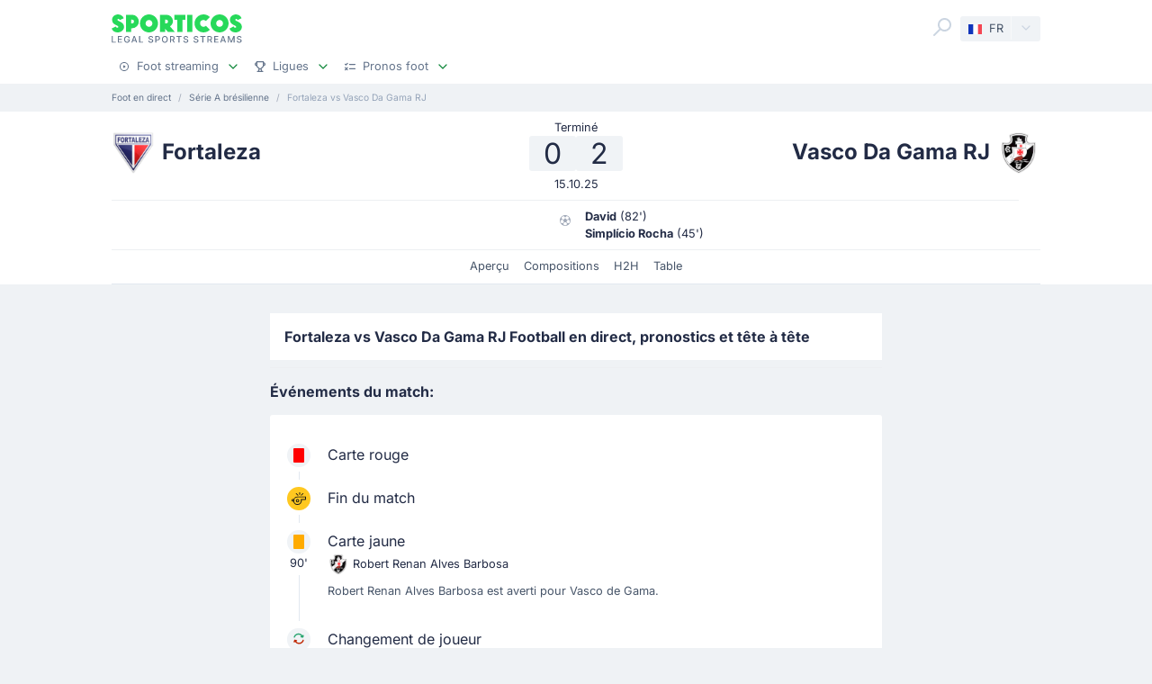

--- FILE ---
content_type: text/html;charset=utf-8
request_url: https://sporticos.com/fr/match/vasco-da-gama-rj-vs-fortaleza
body_size: 44180
content:
<!DOCTYPE html><html  dir="ltr" lang="fr"><head><meta charset="utf-8">
<meta name="viewport" content="width=device-width, initial-scale=1">
<title>Fortaleza vs Vasco Da Gama RJ - Live stream &amp; pronostics, H2H - 15 oct. 2025</title>
<link rel="preconnect" href="https://sporticos.ams3.cdn.digitaloceanspaces.com/" crossorigin="anonymous">
<link rel="preconnect" href="https://images.sporticos.com/" crossorigin="anonymous">
<link rel="preconnect" href="https://www.googletagmanager.com/" crossorigin="anonymous">
<script>window.dataLayer=window.dataLayer||[];function gtag(){dataLayer.push(arguments);}gtag('js', new Date());gtag('config', 'GTM-TVH8FT');</script>
<script>window.adsbygoogle = window.adsbygoogle || [];</script>
<link rel="stylesheet" href="/_nuxt/entry.omT-5wU_.css" crossorigin>
<link rel="stylesheet" href="/_nuxt/competitions.tn0RQdqM.css" crossorigin>
<link rel="modulepreload" as="script" crossorigin href="/_nuxt/CVcc_z7h.js">
<link rel="modulepreload" as="script" crossorigin href="/_nuxt/C9DN6q-W.js">
<link rel="modulepreload" as="script" crossorigin href="/_nuxt/CrwLMGm0.js">
<link rel="modulepreload" as="script" crossorigin href="/_nuxt/BGUVpYA6.js">
<link rel="modulepreload" as="script" crossorigin href="/_nuxt/DlL6SFwI.js">
<link rel="modulepreload" as="script" crossorigin href="/_nuxt/DXcq7mtm.js">
<link rel="modulepreload" as="script" crossorigin href="/_nuxt/D1KN3vb2.js">
<link rel="modulepreload" as="script" crossorigin href="/_nuxt/BVffHefk.js">
<link rel="modulepreload" as="script" crossorigin href="/_nuxt/DMZ8LhF6.js">
<link rel="modulepreload" as="script" crossorigin href="/_nuxt/IaxRtPbh.js">
<link rel="modulepreload" as="script" crossorigin href="/_nuxt/YTC6ddFS.js">
<link rel="modulepreload" as="script" crossorigin href="/_nuxt/C7TMFuMc.js">
<link rel="modulepreload" as="script" crossorigin href="/_nuxt/C3sRA0qa.js">
<link rel="modulepreload" as="script" crossorigin href="/_nuxt/mMaAVHjs.js">
<link rel="modulepreload" as="script" crossorigin href="/_nuxt/Ct5549SH.js">
<link rel="modulepreload" as="script" crossorigin href="/_nuxt/0r9_6cO5.js">
<link rel="modulepreload" as="script" crossorigin href="/_nuxt/-UYEgYKs.js">
<link rel="modulepreload" as="script" crossorigin href="/_nuxt/B0WLRrRi.js">
<link rel="modulepreload" as="script" crossorigin href="/_nuxt/BhtMoM5p.js">
<link rel="modulepreload" as="script" crossorigin href="/_nuxt/Bmvso5ik.js">
<link rel="preload" as="fetch" fetchpriority="low" crossorigin="anonymous" href="/_nuxt/builds/meta/7a95a53c-e392-424f-b8f6-dae12432ef2f.json">
<script type="module" src="/_nuxt/CVcc_z7h.js" crossorigin></script>
<link rel="dns-prefetch" href="https://sporticos.ams3.cdn.digitaloceanspaces.com/" crossorigin="anonymous">
<link rel="dns-prefetch" href="https://images.sporticos.com/" crossorigin="anonymous">
<meta name="msapplication-TileColor" content="#27d95a">
<meta name="msapplication-config" content="/favicons/browserconfig.xml">
<meta name="theme-color" content="#ffffff">
<meta name="google-site-verification" content="LdU0-D3Wj8Bu6gHfRBZTy6NG2C4VF4sT3JAQNiJV0Aw">
<meta name="google-site-verification" content="7Tf-AUlU4EN99e_gp8V_9NS-z4UM_21rpHb5BZoDE_U">
<meta name="ahrefs-site-verification" content="59bf9ffd02a3086b3f66025c7018a3c600eb23f60225212ebb3dcc258a6469c7">
<meta name="ga-site-verification" content="m-N09Gg_Jj6Nz9OJ5vtjzffC">
<link rel="apple-touch-icon" sizes="180x180" href="/favicons/apple-touch-icon.png">
<link rel="icon" type="image/png" sizes="96x96" href="/favicons/favicon-96x96.png">
<link rel="icon" type="image/png" sizes="48x48" href="/favicons/favicon-48x48.png">
<link rel="manifest" href="/favicons/site.webmanifest">
<link rel="mask-icon" href="/favicons/safari-pinned-tab.svg" color="#27d95a">
<link rel="shortcut icon" href="/favicons/favicon.ico">
<link id="i18n-xd" rel="alternate" href="https://sporticos.com/en-gb/match/vasco-da-gama-rj-vs-fortaleza" hreflang="x-default">
<link id="i18n-alt-en" rel="alternate" href="https://sporticos.com/en-gb/match/vasco-da-gama-rj-vs-fortaleza" hreflang="en">
<link id="i18n-alt-en-GB" rel="alternate" href="https://sporticos.com/en-gb/match/vasco-da-gama-rj-vs-fortaleza" hreflang="en-GB">
<link id="i18n-alt-de" rel="alternate" href="https://sporticos.com/de/match/vasco-da-gama-rj-vs-fortaleza" hreflang="de">
<link id="i18n-alt-es" rel="alternate" href="https://sporticos.com/es/match/vasco-da-gama-rj-vs-fortaleza" hreflang="es">
<link id="i18n-alt-fr" rel="alternate" href="https://sporticos.com/fr/match/vasco-da-gama-rj-vs-fortaleza" hreflang="fr">
<link id="i18n-alt-it" rel="alternate" href="https://sporticos.com/it/match/fortaleza-ce-vs-cr-vasco-da-gama-rj" hreflang="it">
<link id="i18n-alt-pl" rel="alternate" href="https://sporticos.com/pl/match/vasco-da-gama-rj-vs-fortaleza" hreflang="pl">
<link id="i18n-alt-pt" rel="alternate" href="https://sporticos.com/pt-br/match/vasco-da-gama-rj-vs-fortaleza" hreflang="pt">
<link id="i18n-alt-pt-br" rel="alternate" href="https://sporticos.com/pt-br/match/vasco-da-gama-rj-vs-fortaleza" hreflang="pt-br">
<link id="i18n-can" rel="canonical" href="https://sporticos.com/fr/match/vasco-da-gama-rj-vs-fortaleza">
<meta id="i18n-og-url" property="og:url" content="https://sporticos.com/fr/match/vasco-da-gama-rj-vs-fortaleza">
<meta id="i18n-og" property="og:locale" content="fr">
<meta id="i18n-og-alt-en-GB" property="og:locale:alternate" content="en_GB">
<meta id="i18n-og-alt-de" property="og:locale:alternate" content="de">
<meta id="i18n-og-alt-es" property="og:locale:alternate" content="es">
<meta id="i18n-og-alt-it" property="og:locale:alternate" content="it">
<meta id="i18n-og-alt-pl" property="og:locale:alternate" content="pl">
<meta id="i18n-og-alt-pt-br" property="og:locale:alternate" content="pt_br">
<meta name="description" content="Voir les infographies pour Fortaleza vs Vasco Da Gama RJ - Sporticos.com - statistiques footballistiques sous forme d'infographies. Plus de 60 championnats du monde entier">
<meta property="og:title" content="Fortaleza vs Vasco Da Gama RJ - Live stream & pronostics, H2H">
<meta property="og:description" content="Voir les infographies pour Fortaleza vs Vasco Da Gama RJ - Sporticos.com - statistiques footballistiques sous forme d'infographies. Plus de 60 championnats du monde entier">
<meta property="og:url" content="https://sporticos.com/fr/match/vasco-da-gama-rj-vs-fortaleza">
<meta property="og:image" content="https://images.sporticos.com/sporticos/fr/match/vasco-da-gama-rj-vs-fortaleza">
<meta property="og:image:width" content="1200">
<meta property="og:image:height" content="675">
<meta property="og:type" content="website">
<meta name="twitter:card" content="summary_large_image">
<meta name="twitter:title" content="Fortaleza vs Vasco Da Gama RJ - Live stream & pronostics, H2H">
<meta name="twitter:description" content="Voir les infographies pour Fortaleza vs Vasco Da Gama RJ - Sporticos.com - statistiques footballistiques sous forme d'infographies. Plus de 60 championnats du monde entier">
<meta name="twitter:image" content="https://images.sporticos.com/sporticos/fr/match/vasco-da-gama-rj-vs-fortaleza">
<meta name="robots" content="max-image-preview:large">
<script type="application/ld+json">{"@context":"http://schema.org","@graph":[{"@context":"https://schema.org","@type":"BroadcastEvent","name":"Fortaleza vs Vasco Da Gama RJ","description":"Série A brésilienne journée 28e","url":"https://sporticos.com/fr/match/vasco-da-gama-rj-vs-fortaleza","startDate":"2025-10-16T00:30:00Z","endDate":"2025-10-16T02:00:00Z","isLiveBroadcast":true,"videoFormat":"HD","broadcastOfEvent":{"@context":"https://schema.org","@type":"SportsEvent","eventStatus":"http://schema.org/EventScheduled","eventAttendanceMode":"https://schema.org/MixedEventAttendanceMode","sport":"Football","name":"Fortaleza vs Vasco Da Gama RJ","description":"Série A brésilienne journée 28e","url":"https://sporticos.com/fr/match/vasco-da-gama-rj-vs-fortaleza","startDate":"2025-10-16T00:30:00Z","endDate":"2025-10-16T02:00:00Z","image":"https://images.sporticos.com/sporticos/fr/match/vasco-da-gama-rj-vs-fortaleza","offers":{"@type":"Offer","availability":"https://schema.org/OnlineOnly","price":0,"priceCurrency":"EUR","url":"https://sporticos.com/fr/match/vasco-da-gama-rj-vs-fortaleza","validFrom":"2025-10-16T00:30:00Z"},"homeTeam":{"@type":"SportsTeam","sport":"Football","name":"Fortaleza","logo":"https://sporticos.ams3.cdn.digitaloceanspaces.com/soccer/teams/128/2020.png","url":"/fr/team/bresil/fortaleza-ec-ce"},"awayTeam":{"@type":"SportsTeam","sport":"Football","name":"Vasco Da Gama RJ","logo":"https://sporticos.ams3.cdn.digitaloceanspaces.com/soccer/teams/128/1974.png","url":"/fr/team/bresil/vasco-de-gama"},"location":[{"@type":"VirtualLocation","url":"https://sporticos.com/fr/match/vasco-da-gama-rj-vs-fortaleza"},{"@type":"Place","name":"Estadio Castelao, Fortaleza"}]}}]}</script>
<script type="application/ld+json">{"@context":"https://schema.org","@type":"Organization","name":"Sporticos","legalName":"Sporticos Sp. z o.o","publishingPrinciples":"https://sporticos.com/en-gb/editorial-team","description":"Sporticos.com is a source for all essential information about football every fan would ever need. We are here to provide you with match previews, post mach reports, head to head teams, and players comparisons served in a simple way. All done with the purpose to watch and experience the football we love with an understanding and rich background. Be a part of the Sporticos.com crowd and share football stats with your friends!","foundingDate":"2015","url":"https://sporticos.com/fr","sameAs":["https://twitter.com/SporticosCom","https://www.linkedin.com/company/sporticos"],"logo":{"@type":"ImageObject","url":"https://sporticos.ams3.cdn.digitaloceanspaces.com/sporticos.png"},"address":{"@type":"PostalAddress","streetAddress":"Grochowska 306/308","addressLocality":"Praga-Poludnie","addressRegion":"Warszawa","postalCode":"03-840","addressCountry":{"@type":"Country","name":"Poland"}},"contactPoint":{"@type":"ContactPoint","contactType":"customer support","email":"contact@sporticos.com"},"telephone":"+48 22 114 00 04","taxID":"PL1132892214"}</script><meta name="sentry-trace" content="1715bfbff0addec33bfd81b8d0a36e37-4ea4bdcf860d294c-0"/>
<meta name="baggage" content="sentry-environment=production,sentry-release=5697bdc4bafb49c51f38be6f87693146968862b0,sentry-public_key=56f29625dac54ad592ddfcf03809d54c,sentry-trace_id=1715bfbff0addec33bfd81b8d0a36e37,sentry-org_id=159747,sentry-sampled=false,sentry-sample_rand=0.3906281662033211,sentry-sample_rate=0.005"/></head><body><div id="__nuxt"><div class="layout-root"><span></span><!--[--><!----><!--]--><header class="bg-white px-0-5"><div class="container"><div class="row"><div class="col-12 d-flex align-items-center mt-0-5 py-0-5"><a href="/fr" class="d-flex flex-column me-auto"><i class="svg-icon" style="width:145px;height:20px;" data-icon="sporticos"><svg xmlns="http://www.w3.org/2000/svg" viewBox="0 0 145 20"><title>Sporticos</title><path fill="#27d95a" d="m0 15.736 4.712-2.384c.225.785.842 1.487 1.655 1.487.674 0 1.15-.421 1.15-.926 0-.785-.925-1.234-2.103-1.795C3.366 11.108.56 9.79.56 5.863c0-3.45 3.142-5.835 6.676-5.835 2.637 0 5.246 1.43 6.255 4.236L9.004 6.367c-.252-.897-.813-1.346-1.458-1.346-.674 0-1.038.505-1.038.898 0 .813 1.038 1.29 2.356 1.907 2.104 1.01 4.909 2.356 4.909 6.087S10.435 20 6.648 20C4.068 20 1.234 18.85 0 15.736m21.767-.308v4.18h-5.694V.392h6.76a7.518 7.518 0 0 1 0 15.035zm0-9.622v4.208h1.066a2.1 2.1 0 0 0 2.104-2.104 2.12 2.12 0 0 0-2.104-2.104zm9.762 4.208C31.529 4.488 36.017 0 41.543 0s10.014 4.488 10.014 10.014S47.069 20 41.543 20s-10.014-4.46-10.014-9.986m13.8 0c0-2.104-1.682-3.815-3.786-3.815s-3.787 1.711-3.787 3.815c0 2.076 1.683 3.787 3.787 3.787s3.787-1.711 3.787-3.787m25.05 9.593H62.72l-3.17-3.618v3.618h-5.694V.393h7.18a7.117 7.117 0 0 1 7.126 7.125c0 2.412-1.347 4.544-3.31 5.778zM59.55 5.807v4.207h1.066a2.1 2.1 0 0 0 2.104-2.104 2.12 2.12 0 0 0-2.104-2.104zm19.13 13.8h-5.694V6.115h-3.225V.393h12.117v5.722h-3.197zM84.124.393h5.695v19.214h-5.695zm25.106 16.69c-1.824 1.795-4.32 2.917-7.069 2.917-5.526 0-10.014-4.46-10.014-9.986S96.634 0 102.16 0c2.749 0 5.245 1.122 7.069 2.945l-4.404 4.376A3.8 3.8 0 0 0 102.16 6.2a3.82 3.82 0 0 0-3.815 3.815c0 2.076 1.711 3.787 3.815 3.787 1.038 0 1.991-.42 2.665-1.122zm.757-7.069C109.986 4.488 114.474 0 120 0s10.014 4.488 10.014 10.014S125.526 20 120 20s-10.014-4.46-10.014-9.986m13.801 0c0-2.104-1.683-3.815-3.787-3.815s-3.787 1.711-3.787 3.815c0 2.076 1.683 3.787 3.787 3.787s3.787-1.711 3.787-3.787m7.153 5.722 4.712-2.384c.225.785.842 1.487 1.655 1.487.673 0 1.15-.421 1.15-.926 0-.785-.925-1.234-2.104-1.795-2.047-1.01-4.852-2.328-4.852-6.255 0-3.45 3.141-5.835 6.676-5.835 2.636 0 5.245 1.43 6.255 4.236l-4.488 2.103c-.253-.897-.814-1.346-1.459-1.346-.673 0-1.038.505-1.038.898 0 .813 1.038 1.29 2.357 1.907 2.103 1.01 4.908 2.356 4.908 6.087S141.374 20 137.588 20c-2.581 0-5.414-1.15-6.648-4.264"></path></svg></i><i class="svg-icon mt-0-25" style="width:145px;height:8px;" data-icon="sporticos-subtitle"><svg xmlns="http://www.w3.org/2000/svg" fill="none" viewBox="0 0 145 8"><title>Legal Sports Stream</title><path fill="#64748b" d="M.252 7.372V.1H1.35v6.329h3.295v.944zM6.997 7.372V.1h4.56v.945H8.093V3.26h3.225V4.2H8.094v2.227H11.6v.944zM19.044 2.397a2.2 2.2 0 0 0-.277-.579 1.77 1.77 0 0 0-.952-.72A2.2 2.2 0 0 0 17.151 1q-.615 0-1.108.316-.494.317-.78.927-.285.607-.285 1.488 0 .885.288 1.495.287.61.788.927.501.315 1.14.316.593 0 1.033-.241.444-.242.686-.682.245-.444.245-1.044l.284.053H17.36v-.905h2.858v.827q0 .916-.39 1.59a2.66 2.66 0 0 1-1.073 1.038q-.681.366-1.562.366-.987 0-1.733-.455a3.1 3.1 0 0 1-1.158-1.289q-.415-.839-.415-1.989 0-.87.241-1.562T14.808 1A3 3 0 0 1 15.84.26Q16.438 0 17.144 0q.59 0 1.098.174.51.174.909.494a2.8 2.8 0 0 1 1.019 1.729zM23.102 7.372h-1.165L24.555.1h1.267l2.618 7.273h-1.165L25.219 1.42h-.057zm.195-2.848h3.779v.923h-3.779zM30.59 7.372V.1h1.097v6.329h3.296v.944zM45.048 2.01a1.04 1.04 0 0 0-.47-.781q-.411-.28-1.036-.28-.448 0-.774.141-.328.139-.508.384a.9.9 0 0 0-.178.55q0 .26.121.448.124.187.323.316.203.124.433.21.231.081.444.134l.71.185q.349.086.714.23.366.146.678.384t.505.59q.195.351.195.841 0 .618-.32 1.098-.315.48-.92.756-.6.277-1.452.277-.816 0-1.413-.26a2.2 2.2 0 0 1-.934-.734 2.13 2.13 0 0 1-.373-1.137h1.101q.032.394.256.657.227.26.579.387.354.125.777.125.465 0 .828-.146.365-.15.575-.412a.98.98 0 0 0 .21-.621.76.76 0 0 0-.185-.53 1.4 1.4 0 0 0-.494-.34q-.309-.135-.7-.238l-.859-.235q-.873-.237-1.385-.7-.508-.46-.508-1.22 0-.63.341-1.098a2.24 2.24 0 0 1 .924-.728A3.2 3.2 0 0 1 43.567 0q.738 0 1.303.26.568.258.895.713.327.45.34 1.037zM48.616 7.372V.1h2.593q.849 0 1.406.31.558.308.834.845.278.533.278 1.2 0 .671-.281 1.207a2.03 2.03 0 0 1-.838.845q-.558.31-1.403.31h-1.782v-.931h1.683q.535 0 .87-.185a1.16 1.16 0 0 0 .49-.511q.156-.323.156-.735 0-.413-.156-.732a1.12 1.12 0 0 0-.494-.5q-.334-.182-.88-.182h-1.378v6.332zM62.43 3.736q0 1.164-.426 2.003a3.13 3.13 0 0 1-1.168 1.285q-.738.448-1.68.448-.945 0-1.687-.448-.738-.45-1.164-1.289-.427-.838-.426-2 0-1.164.426-1.998.426-.84 1.164-1.286A3.2 3.2 0 0 1 59.156 0q.942 0 1.68.451.742.447 1.168 1.286.426.834.426 1.999m-1.086 0q0-.888-.288-1.495-.285-.61-.781-.924a2.03 2.03 0 0 0-1.119-.316q-.629 0-1.122.316-.494.314-.781.924-.285.607-.284 1.495 0 .888.284 1.498.287.607.781.924.494.312 1.122.312.626 0 1.119-.312.497-.317.781-.924.288-.61.288-1.498M64.898 7.372V.1h2.593q.844 0 1.402.292.561.29.838.806.278.51.278 1.182 0 .668-.281 1.176a1.9 1.9 0 0 1-.838.784q-.558.281-1.403.281h-1.964v-.945h1.865q.533 0 .866-.152.338-.153.494-.444a1.46 1.46 0 0 0 .156-.7q0-.411-.16-.714a1.03 1.03 0 0 0-.493-.461q-.334-.164-.877-.164h-1.378v6.332zm3.59-3.281 1.797 3.281h-1.25l-1.76-3.281zM72.085 1.044V.099h5.629v.945h-2.27v6.328h-1.093V1.044zM84.024 2.01a1.04 1.04 0 0 0-.469-.781q-.411-.28-1.037-.28-.447 0-.774.141-.327.139-.508.384a.9.9 0 0 0-.177.55q0 .26.12.448.125.187.324.316.203.124.433.21.231.081.444.134l.71.185q.348.086.714.23.366.146.678.384t.504.59q.195.351.196.841 0 .618-.32 1.098-.315.48-.92.756-.6.277-1.452.277-.818 0-1.413-.26a2.2 2.2 0 0 1-.934-.734 2.13 2.13 0 0 1-.373-1.137h1.1q.033.394.256.657.228.26.58.387.354.125.777.125.465 0 .827-.146.366-.15.575-.412a.98.98 0 0 0 .21-.621.76.76 0 0 0-.185-.53 1.4 1.4 0 0 0-.493-.34q-.31-.135-.7-.238l-.86-.235q-.873-.237-1.384-.7-.508-.46-.508-1.22 0-.63.341-1.098.34-.469.923-.728A3.2 3.2 0 0 1 82.543 0q.74 0 1.303.26.569.258.895.713.327.45.341 1.037zM95.306 2.01a1.04 1.04 0 0 0-.469-.781q-.411-.28-1.037-.28-.447 0-.774.141-.327.139-.508.384a.9.9 0 0 0-.177.55q0 .26.12.448.125.187.324.316.203.124.433.21.231.081.444.134l.71.185q.348.086.714.23.366.146.678.384t.504.59q.195.351.196.841 0 .618-.32 1.098-.315.48-.92.756-.6.277-1.452.277-.817 0-1.413-.26a2.2 2.2 0 0 1-.934-.734 2.13 2.13 0 0 1-.373-1.137h1.1q.033.394.256.657.228.26.58.387.354.125.777.125.465 0 .827-.146.366-.15.576-.412a.98.98 0 0 0 .21-.621.76.76 0 0 0-.186-.53 1.4 1.4 0 0 0-.493-.34q-.31-.135-.7-.238l-.86-.235q-.872-.237-1.384-.7-.508-.46-.508-1.22 0-.63.341-1.098.34-.469.923-.728A3.2 3.2 0 0 1 93.825 0q.74 0 1.303.26.57.258.895.713.327.45.341 1.037zM98.516 1.044V.099h5.629v.945h-2.269v6.328h-1.094V1.044zM106.489 7.372V.1h2.592q.845 0 1.403.292.56.29.838.806.277.51.277 1.182 0 .668-.281 1.176a1.9 1.9 0 0 1-.838.784q-.558.281-1.403.281h-1.963v-.945h1.864q.533 0 .866-.152.338-.153.494-.444.156-.29.156-.7 0-.411-.159-.714a1.04 1.04 0 0 0-.494-.461q-.334-.164-.877-.164h-1.378v6.332zm3.59-3.281 1.797 3.281h-1.25l-1.762-3.281zM114.034 7.372V.1h4.56v.945h-3.463V3.26h3.225V4.2h-3.225v2.227h3.505v.944zM121.774 7.372h-1.165L123.226.1h1.268l2.617 7.273h-1.165L123.89 1.42h-.057zm.195-2.848h3.778v.923h-3.778zM129.261.1h1.332l2.315 5.653h.086l2.315-5.654h1.332v7.273h-1.044V2.11h-.068l-2.145 5.253h-.866l-2.145-5.256h-.068v5.266h-1.044zM143.303 2.01a1.04 1.04 0 0 0-.469-.781q-.412-.28-1.037-.28-.448 0-.774.141-.327.139-.508.384a.9.9 0 0 0-.178.55q0 .26.121.448.125.187.323.316.203.124.433.21.231.081.444.134l.711.185q.348.086.713.23.366.146.679.384.312.238.504.59.195.351.195.841 0 .618-.319 1.098-.317.48-.92.756-.6.277-1.453.277-.816 0-1.413-.26a2.2 2.2 0 0 1-.934-.734 2.13 2.13 0 0 1-.373-1.137h1.101q.032.394.256.657.226.26.579.387.355.125.777.125.465 0 .828-.146.365-.15.575-.412a.98.98 0 0 0 .21-.621.76.76 0 0 0-.185-.53 1.4 1.4 0 0 0-.494-.34 5 5 0 0 0-.699-.238l-.86-.235q-.873-.237-1.385-.7-.507-.46-.507-1.22 0-.63.34-1.098.342-.469.924-.728A3.2 3.2 0 0 1 141.822 0q.738 0 1.303.26.568.258.895.713.326.45.341 1.037z"></path></svg></i></a><div class="d-flex"><form class="position-relative bg-white me-0-5"><div class="search-container d-flex justify-content-start align-items-md-end"><button type="button"><svg class="svg-icon svg-icon-size-24 fill-gray-400" style="" data-v-da5f7ea8><use href="/sprites/common.6e6ebf9e.svg#search" data-v-da5f7ea8></use></svg></button><!----><!----></div></form><div class="small bg-gray-200 rounded transition-background-color position-relative"><button class="flex-container cursor-pointer text-secondary" type="button"><span class="flex-container p-0-5"><svg class="svg-icon me-0-5" style="width:16px;height:12px;" data-v-da5f7ea8><use href="/sprites/common.6e6ebf9e.svg#fr" data-v-da5f7ea8></use></svg><span>FR</span></span><span class="language-switcher__arrow flex-container h-100 bg-gray-100-hover px-0-5 border-start border-1 border-light radius-right"><svg class="svg-icon svg-icon-size-16 transition-fill fill-gray-400" style="" data-v-da5f7ea8><use href="/sprites/common.6e6ebf9e.svg#chevron-down" data-v-da5f7ea8></use></svg></span></button><!----></div></div><button class="main-navigation-trigger d-block d-md-none is-closed hamburger hamburger--squeeze ms-0-5" type="button"><span class="hamburger-box"><span class="hamburger-inner"></span></span><span class="visually-hidden"> Menu </span></button></div><nav class="header-bottom-menu__slide col-12"><ul class="flex-container no-bullet m-0 flex-column justify-content-center flex-md-row justify-content-md-start"><!--[--><li class="small mt-0-5 mt-md-0 header-bottom-menu__item"><a class="flex-container justify-content-between align-items-center p-0-5" href="/fr"><span class="flex-container align-items-center justify-content-md-start text-gray-600 text-dark-hover"><svg class="svg-icon svg-icon-size-12 me-0-5 fill-gray-600" style="" data-v-da5f7ea8><use href="/sprites/common.6e6ebf9e.svg#play" data-v-da5f7ea8></use></svg><span>Foot streaming</span></span><span class="flex-container ms-0-5"><svg class="svg-icon svg-icon-size-16 fill-green" style="" data-v-da5f7ea8><use href="/sprites/common.6e6ebf9e.svg#chevron-down" data-v-da5f7ea8></use></svg></span></a><div class="navbar-submenu bg-white pt-1 px-1 d-none"><div class="d-block container"><!--[--><div class="d-flex"><!--[--><a href="/fr" class="d-flex align-items-center text-bold ms-0-5">Foot streaming <svg class="svg-icon svg-icon-size-16 fill-green" style="" data-v-da5f7ea8><use href="/sprites/common.6e6ebf9e.svg#chevron-right" data-v-da5f7ea8></use></svg></a><a href="/fr/programme-tv-foot" class="d-flex align-items-center text-bold ms-0-5">Programme TV foot <svg class="svg-icon svg-icon-size-16 fill-green" style="" data-v-da5f7ea8><use href="/sprites/common.6e6ebf9e.svg#chevron-right" data-v-da5f7ea8></use></svg></a><!--]--></div><hr class="my-0-5"><!--]--><div class="container"><div class="row"><!--[--><div class="col-md-5 col-lg-3"><div class="d-block ps-0-5 my-0-5"><strong class="py-0-5">Autres sites</strong><div class="row"><!--[--><div class="col-md-auto"><ul class="no-bullet"><!--[--><!--]--></ul></div><!--]--></div></div></div><div class="col-md-7 col-lg-9"><div class="d-block ps-0-5 my-0-5"><strong class="py-0-5">Foot streaming</strong><div class="row"><!--[--><div class="col-md-auto"><ul class="no-bullet"><!--[--><li class="pt-0-5"><a href="/fr/team/france/olympique-marseille" class="">Marseille</a></li><li class="pt-0-5"><a href="/fr/team/france/paris-saint-germain" class="">PSG</a></li><li class="pt-0-5"><a href="/fr/team/france/fc-nantes" class="">Nantes</a></li><li class="pt-0-5"><a href="/fr/team/france/olympique-lyonnais" class="">Lyon</a></li><li class="pt-0-5"><a href="/fr/team/france/as-monaco" class="">Monaco</a></li><!--]--></ul></div><!--]--></div></div></div><!--]--></div></div></div></div></li><li class="small mt-0-5 mt-md-0 header-bottom-menu__item"><a class="flex-container justify-content-between align-items-center p-0-5" href="/fr/toutes-les-ligues"><span class="flex-container align-items-center justify-content-md-start text-gray-600 text-dark-hover"><svg class="svg-icon svg-icon-size-12 me-0-5 fill-gray-600" style="" data-v-da5f7ea8><use href="/sprites/common.6e6ebf9e.svg#goblet" data-v-da5f7ea8></use></svg><span>Ligues</span></span><span class="flex-container ms-0-5"><svg class="svg-icon svg-icon-size-16 fill-green" style="" data-v-da5f7ea8><use href="/sprites/common.6e6ebf9e.svg#chevron-down" data-v-da5f7ea8></use></svg></span></a><div class="navbar-submenu bg-white pt-1 px-1 d-none"><div class="d-block container"><!--[--><div class="d-flex"><!--[--><a href="/fr/toutes-les-ligues" class="d-flex align-items-center text-bold ms-0-5">Ligues <svg class="svg-icon svg-icon-size-16 fill-green" style="" data-v-da5f7ea8><use href="/sprites/common.6e6ebf9e.svg#chevron-right" data-v-da5f7ea8></use></svg></a><!--]--></div><hr class="my-0-5"><!--]--><div class="container"><div class="row"><!--[--><div class="col-md-6 col-lg-3"><div class="d-block ps-0-5 my-0-5"><strong class="py-0-5">États-Unis</strong><div class="row"><!--[--><div class="col-md-auto"><ul class="no-bullet"><!--[--><!--]--></ul></div><!--]--></div></div></div><div class="col-md-6 col-lg-3"><div class="d-block ps-0-5 my-0-5"><strong class="py-0-5">Ligues de haut niveau</strong><div class="row"><!--[--><div class="col-md-auto"><ul class="no-bullet"><!--[--><li class="pt-0-5"><a href="/fr/league/coupe-du-monde-des-clubs" class="">Coupe du Monde des Clubs</a></li><li class="pt-0-5"><a href="/fr/league/uefa-ligue-europa" class="">UEFA Ligue Europa</a></li><li class="pt-0-5"><a href="/fr/league/ligue-des-champions-uefa" class="">Ligue des Champions UEFA</a></li><li class="pt-0-5"><a href="/fr/league/angleterre/premier-league" class="">Premier League</a></li><li class="pt-0-5"><a href="/fr/league/italie/serie-a" class="">Serie A</a></li><li class="pt-0-5"><a href="/fr/league/allemagne/bundesliga" class="">Bundesliga</a></li><li class="pt-0-5"><a href="/fr/league/espagne/laliga" class="">LaLiga</a></li><!--]--></ul></div><!--]--></div></div></div><!--]--></div></div></div></div></li><li class="small mt-0-5 mt-md-0 header-bottom-menu__item"><a class="flex-container justify-content-between align-items-center p-0-5" href="/fr/pronostics"><span class="flex-container align-items-center justify-content-md-start text-gray-600 text-dark-hover"><svg class="svg-icon svg-icon-size-12 me-0-5 fill-gray-600" style="" data-v-da5f7ea8><use href="/sprites/common.6e6ebf9e.svg#tasks" data-v-da5f7ea8></use></svg><span>Pronos foot</span></span><span class="flex-container ms-0-5"><svg class="svg-icon svg-icon-size-16 fill-green" style="" data-v-da5f7ea8><use href="/sprites/common.6e6ebf9e.svg#chevron-down" data-v-da5f7ea8></use></svg></span></a><div class="navbar-submenu bg-white pt-1 px-1 d-none"><div class="d-block container"><!--[--><div class="d-flex"><!--[--><a href="/fr/pronostics" class="d-flex align-items-center text-bold ms-0-5">Pronos foot <svg class="svg-icon svg-icon-size-16 fill-green" style="" data-v-da5f7ea8><use href="/sprites/common.6e6ebf9e.svg#chevron-right" data-v-da5f7ea8></use></svg></a><!--]--></div><hr class="my-0-5"><!--]--><div class="container"><div class="row"><!--[--><div class="col-md-6 col-lg-4"><div class="d-block ps-0-5 my-0-5"><strong class="py-0-5"></strong><div class="row"><!--[--><div class="col-md-auto"><ul class="no-bullet"><!--[--><li class="pt-0-5"><a href="/fr/pronostics/1x2" class="">1x2</a></li><li class="pt-0-5"><a href="/fr/pronostics/2-5-buts" class="">Plus de 2.5</a></li><!--]--></ul></div><div class="col-md-auto"><ul class="no-bullet"><!--[--><li class="pt-0-5"><a href="/fr/pronostics/chaque-equipe-marque" class="">BTTS</a></li><!--]--></ul></div><!--]--></div></div></div><!--]--></div></div></div></div></li><!--]--></ul></nav></div></div></header><div class="d-flex d-md-none fixed-bottom bg-white row border-top border-1 border-gray-300 shadow-top-gray"><!--[--><a href="/fr" class="col d-flex flex-column align-items-center justify-content-center p-0-5 text-secondary fill-gray-400" exact="true"><i class="svg-icon svg-icon-size-16" style="" data-icon="play"><svg xmlns="http://www.w3.org/2000/svg" width="24" height="24" viewBox="0 0 24 24"><path fill-rule="evenodd" d="M2 12c0 5.523 4.477 10 10 10s10-4.477 10-10S17.523 2 12 2 2 6.477 2 12m2 0a8 8 0 1 1 16 0 8 8 0 0 1-16 0m6.528-2.882a1 1 0 0 1 1.027.05l3 2a1 1 0 0 1 0 1.664l-3 2A1 1 0 0 1 10 14v-4a1 1 0 0 1 .528-.882" clip-rule="evenodd"></path></svg></i><small class="mt-0-5 text-center">Streaming</small></a><a href="/fr/programme-tv-foot" class="col d-flex flex-column align-items-center justify-content-center p-0-5 text-secondary fill-gray-400" exact="false"><i class="svg-icon svg-icon-size-16" style="" data-icon="ontv"><svg xmlns="http://www.w3.org/2000/svg" width="12" height="12" viewBox="0 0 12 12"><path fill-rule="evenodd" d="M8.197 1.08c.296.157.392.498.214.761L7.104 3.778h2.021c1.036 0 1.875.746 1.875 1.666v3.89c0 .92-.84 1.666-1.875 1.666h-6.25C1.839 11 1 10.254 1 9.333V5.444c0-.92.84-1.666 1.875-1.666h1.332l-.602-.803c-.191-.255-.114-.6.173-.77.288-.17.676-.102.867.154l1.031 1.374L7.34 1.27c.178-.263.562-.349.858-.19m-2.83 3.809h3.758c.345 0 .625.249.625.555v3.89c0 .306-.28.555-.625.555h-6.25c-.345 0-.625-.249-.625-.556V5.444c0-.306.28-.555.625-.555z" clip-rule="evenodd"></path></svg></i><small class="mt-0-5 text-center">TV foot</small></a><a href="/fr/pronostics" class="col d-flex flex-column align-items-center justify-content-center p-0-5 text-secondary fill-gray-400" exact="false"><i class="svg-icon svg-icon-size-16" style="" data-icon="tasks"><svg xmlns="http://www.w3.org/2000/svg" width="10" height="8" viewBox="0 0 10 8"><path d="m2.131.662-.988 1.079-.259-.311a.5.5 0 1 0-.768.64l.625.75a.5.5 0 0 0 .753.018l1.375-1.5A.5.5 0 0 0 2.13.662M4.5 2.5h5a.5.5 0 1 0 0-1h-5a.5.5 0 0 0 0 1m0 3a.5.5 0 0 0 0 1h5a.5.5 0 1 0 0-1zm-2.354-.854-.646.647-.646-.647a.5.5 0 0 0-.708.708L.793 6l-.647.646a.5.5 0 0 0 .708.708l.646-.647.646.647a.5.5 0 0 0 .708-.708L2.207 6l.647-.646a.5.5 0 0 0-.708-.708"></path></svg></i><small class="mt-0-5 text-center">Pronos foot</small></a><a href="/fr/toutes-les-ligues" class="col d-flex flex-column align-items-center justify-content-center p-0-5 text-secondary fill-gray-400" exact="true"><i class="svg-icon svg-icon-size-16" style="" data-icon="goblet"><svg xmlns="http://www.w3.org/2000/svg" width="10" height="10" viewBox="0 0 10 10"><path d="M8 0a.5.5 0 0 1 .5.5v.518a1.75 1.75 0 0 1 0 3.464v.103a1 1 0 0 1-.332.744L6.375 6.938 6.89 9h.61a.5.5 0 0 1 0 1h-5a.5.5 0 0 1 0-1h.61l.515-2.062-1.793-1.61a1 1 0 0 1-.332-.743v-.103a1.75 1.75 0 0 1 0-3.464V.5A.5.5 0 0 1 2 0zM2.5 4.585l2.166 1.943a.5.5 0 0 0 .668 0L7.5 4.585V1h-5zm-1-2.542a.75.75 0 0 0 0 1.414zm7 0v1.414a.75.75 0 0 0 0-1.414M5.86 9l-.358-1.43c-.324.115-.68.115-1.004 0L4.14 9z"></path></svg></i><small class="mt-0-5 text-center">Ligues</small></a><!--]--><!----></div><main><!--[--><!--[--><div class="mb-3 position-relative"><div class="container"><ol class="sp-breadcrumb d-flex my-0-5 small no-bullet text-ellipsis" itemscope itemtype="https://schema.org/BreadcrumbList"><!--[--><li class="sp-breadcrumb-item small" itemprop="itemListElement" itemscope itemtype="https://schema.org/ListItem"><a href="/fr" class="text-gray-600" itemid="/fr" itemprop="item" itemscope itemtype="https://schema.org/WebPage"><span itemprop="name">Foot en direct</span></a><meta content="1" itemprop="position"></li><li class="sp-breadcrumb-item small" itemprop="itemListElement" itemscope itemtype="https://schema.org/ListItem"><a href="/fr/league/bresil/serie-a-bresilienne" class="text-gray-600" itemid="/fr/league/bresil/serie-a-bresilienne" itemprop="item" itemscope itemtype="https://schema.org/WebPage"><span itemprop="name">Série A brésilienne</span></a><meta content="2" itemprop="position"></li><li class="text-ellipsis sp-breadcrumb-item small" itemprop="itemListElement" itemscope itemtype="https://schema.org/ListItem"><span class="text-gray-500" itemprop="name"><span class="bc-label">Fortaleza vs Vasco Da Gama RJ</span></span><meta content="3" itemprop="position"></li><!--]--></ol></div><div class="match-header" data-id="router-offset-top"><div class="bg-danger text-white text-center" style="display:none;"></div><div class="bg-white pt-0-5"><div class="container pb-0-5"><div class="row"><div class="col-12"><div class="flex-container align-items-center justify-content-between"><a href="/fr/team/bresil/fortaleza-ec-ce" class="d-md-flex w-40"><div class="mb-0-25 me-0-5"><img alt="Fortaleza" height="48" loading="lazy" src="https://sporticos.ams3.cdn.digitaloceanspaces.com/soccer/teams/64/2020.png" srcset="https://sporticos.ams3.cdn.digitaloceanspaces.com/soccer/teams/128/2020.png 2x, https://sporticos.ams3.cdn.digitaloceanspaces.com/soccer/teams/64/2020.png 1x" width="48"></div><h2 class="h3 mt-0-5 d-none d-md-block">Fortaleza</h2><h2 class="small d-block d-md-none">Fortaleza</h2></a><div class="flex-container flex-column text-center text-nowrap ms-0-5 me-0-5"><small class="">Terminé</small><div class="h1 text-reset mb-0-25"><span class="bg-gray-200 rounded pe-1 ps-1">0</span><span class="bg-gray-200 rounded pe-1 ps-1">2</span></div><small>15.10.25</small><!----></div><a href="/fr/team/bresil/vasco-de-gama" class="d-md-flex text-end flex-md-row-reverse w-40"><div class="mb-0-25 ms-0-5"><img alt="Vasco Da Gama RJ" height="48" loading="lazy" src="https://sporticos.ams3.cdn.digitaloceanspaces.com/soccer/teams/64/1974.png" srcset="https://sporticos.ams3.cdn.digitaloceanspaces.com/soccer/teams/128/1974.png 2x, https://sporticos.ams3.cdn.digitaloceanspaces.com/soccer/teams/64/1974.png 1x" width="48"></div><h2 class="h3 mt-0-5 d-none d-md-block">Vasco Da Gama RJ</h2><h2 class="small d-block d-md-none">Vasco Da Gama RJ</h2></a></div></div><div class="row" data-id="router-offset-top-ignore"><div class="col-12"><hr class="my-0-5"></div><div class="col-lg-4 offset-lg-4 col-md-6 offset-md-3"><div class="flex-container justify-content-between justify-content-center"><div class="flex-auto text-end"><!--[--><!--]--></div><div class="px-1"><svg class="svg-icon svg-icon-size-12 fill-gray-400" style="" data-v-da5f7ea8><use href="/sprites/match.28abe707.svg#football" data-v-da5f7ea8></use></svg></div><div class="flex-auto text-start"><!--[--><small class="d-block"><strong>David</strong> (82&#39;) </small><small class="d-block"><strong>Simplício Rocha</strong> (45&#39;) </small><!--]--></div></div></div></div></div></div><div class="container"><hr class="my-0"><div class="match-tabs text-center border-bottom border-1 border-gray-300"><!--[--><a aria-current="page" href="/fr/match/vasco-da-gama-rj-vs-fortaleza#overview" class="router-link-active router-link-exact-active d-inline-block cursor-pointer p-0-5 border-bottom border-2 rounded-0 small border-transparent text-secondary">Aperçu</a><a aria-current="page" href="/fr/match/vasco-da-gama-rj-vs-fortaleza#squads" class="router-link-active router-link-exact-active d-inline-block cursor-pointer p-0-5 border-bottom border-2 rounded-0 small border-transparent text-secondary">Compositions</a><a aria-current="page" href="/fr/match/vasco-da-gama-rj-vs-fortaleza#head_to_head" class="router-link-active router-link-exact-active d-inline-block cursor-pointer p-0-5 border-bottom border-2 rounded-0 small border-transparent text-secondary">H2H</a><a aria-current="page" href="/fr/match/vasco-da-gama-rj-vs-fortaleza#league_table" class="router-link-active router-link-exact-active d-inline-block cursor-pointer p-0-5 border-bottom border-2 rounded-0 small border-transparent text-secondary">Table</a><!--]--></div></div></div><div class="fixed-top w-100 bg-white pt-0-5 match-header-fixed" style="display:none;"><div class="container"><div class="flex-container justify-content-between"><div class="flex-container align-items-center"><img alt="Fortaleza" height="32" loading="lazy" src="https://sporticos.ams3.cdn.digitaloceanspaces.com/soccer/teams/64/2020.png" srcset="https://sporticos.ams3.cdn.digitaloceanspaces.com/soccer/teams/128/2020.png 2x, https://sporticos.ams3.cdn.digitaloceanspaces.com/soccer/teams/64/2020.png 1x" width="32"><div class="d-none d-md-block h5 mb-0 ms-0-5">Fortaleza</div></div><div class="h4 text-center">0:2</div><div class="flex-container align-items-center"><div class="d-none d-md-block h5 mb-0 me-0-5">Vasco Da Gama RJ</div><img alt="Vasco Da Gama RJ" height="32" loading="lazy" src="https://sporticos.ams3.cdn.digitaloceanspaces.com/soccer/teams/64/1974.png" srcset="https://sporticos.ams3.cdn.digitaloceanspaces.com/soccer/teams/128/1974.png 2x, https://sporticos.ams3.cdn.digitaloceanspaces.com/soccer/teams/64/1974.png 1x" width="32"></div></div><hr class="my-0"><div class="match-tabs text-center border-bottom border-1 border-gray-300"><!--[--><a aria-current="page" href="/fr/match/vasco-da-gama-rj-vs-fortaleza#overview" class="router-link-active router-link-exact-active d-inline-block cursor-pointer p-0-5 border-bottom border-2 rounded-0 small border-transparent text-secondary">Aperçu</a><a aria-current="page" href="/fr/match/vasco-da-gama-rj-vs-fortaleza#squads" class="router-link-active router-link-exact-active d-inline-block cursor-pointer p-0-5 border-bottom border-2 rounded-0 small border-transparent text-secondary">Compositions</a><a aria-current="page" href="/fr/match/vasco-da-gama-rj-vs-fortaleza#head_to_head" class="router-link-active router-link-exact-active d-inline-block cursor-pointer p-0-5 border-bottom border-2 rounded-0 small border-transparent text-secondary">H2H</a><a aria-current="page" href="/fr/match/vasco-da-gama-rj-vs-fortaleza#league_table" class="router-link-active router-link-exact-active d-inline-block cursor-pointer p-0-5 border-bottom border-2 rounded-0 small border-transparent text-secondary">Table</a><!--]--></div></div></div></div><div class="container overflow-hidden mt-2"><div class="row"><div class="col-lg-8 offset-lg-2 col-12"><header class="mb-0-5 text-center bg-white mb-0 p-1" id="overview" data-id="scroll-spy-item"><h1 class="flex-container align-items-center mb-0 h6">Fortaleza vs Vasco Da Gama RJ Football en direct, pronostics et tête à tête <!--[--><!--]--></h1><!----></header><!----><hr class="m-0"><!----><!----><div class="mt-1" match-slug="vasco-da-gama-rj-vs-fortaleza"><header class="col h6 mb-1">Événements du match:</header><!----><!--[--><div class="rounded p-1 bg-white mb-1" id="timeline" data-id="scroll-spy-item"><!--[--><!----><!--[--><ul class="limit-content position-relative no-bullet overflow-hidden mb-0 mt-1 long"><!--[--><li><!----><div class="flex-container mb-0-5"><div class="position-relative flex-container justify-content-center" style="flex:0 0 2rem;"><div class="border-start border-1 border-gray-300 h-100"></div><div class="position-absolute top-0 start-0 text-center w-100 bg-white pb-0-25"><span class="circle bg-gray-200" style="width:1.6rem;height:1.6rem;"><!--[--><svg class="svg-icon svg-icon-size-16" style="" is="red_card" data-v-da5f7ea8><use href="/sprites/match.28abe707.svg#red_card" data-v-da5f7ea8></use></svg><!--]--></span><!----></div></div><div class="pb-1 ms-1 flex-auto"><div><header>Carte rouge</header><!----><!--[--><!--]--></div></div></div></li><li><!----><div class="flex-container mb-0-5"><div class="position-relative flex-container justify-content-center" style="flex:0 0 2rem;"><div class="border-start border-1 border-gray-300 h-100"></div><div class="position-absolute top-0 start-0 text-center w-100 bg-white pb-0-25"><span class="circle bg-warning" style="width:1.6rem;height:1.6rem;"><!--[--><svg class="svg-icon svg-icon-size-16 fill-black" style="" is="whistle" data-v-da5f7ea8><use href="/sprites/match.28abe707.svg#whistle" data-v-da5f7ea8></use></svg><!--]--></span><!----></div></div><div class="pb-1 ms-1 flex-auto"><div><header>Fin du match</header><!----><!--[--><!--]--></div></div></div></li><li><!----><div class="flex-container mb-0-5"><div class="position-relative flex-container justify-content-center" style="flex:0 0 2rem;"><div class="border-start border-1 border-gray-300 h-100"></div><div class="position-absolute top-0 start-0 text-center w-100 bg-white pb-0-25"><span class="circle bg-gray-200" style="width:1.6rem;height:1.6rem;"><!--[--><svg class="svg-icon svg-icon-size-16" style="" is="yellow_card" data-v-da5f7ea8><use href="/sprites/match.28abe707.svg#yellow_card" data-v-da5f7ea8></use></svg><!--]--></span><div class="small">90&#39; </div></div></div><div class="pb-1 ms-1 flex-auto"><div><header>Carte jaune</header><ul class="no-bullet mb-0-5"><!--[--><li><img height="24" loading="lazy" src="https://sporticos.ams3.cdn.digitaloceanspaces.com/soccer/teams/64/1974.png" srcset="https://sporticos.ams3.cdn.digitaloceanspaces.com/soccer/teams/128/1974.png 2x, https://sporticos.ams3.cdn.digitaloceanspaces.com/soccer/teams/64/1974.png 1x" width="24" class="me-0-25"><small>Robert Renan Alves Barbosa <!----></small></li><!--]--></ul><!--[--><p class="small text-secondary">Robert Renan Alves Barbosa est averti pour Vasco de Gama.</p><!--]--></div></div></div></li><li><!----><div class="flex-container mb-0-5"><div class="position-relative flex-container justify-content-center" style="flex:0 0 2rem;"><div class="border-start border-1 border-gray-300 h-100"></div><div class="position-absolute top-0 start-0 text-center w-100 bg-white pb-0-25"><span class="circle bg-gray-200" style="width:1.6rem;height:1.6rem;"><!--[--><svg class="svg-icon svg-icon-size-16" style="" is="substitution" data-v-da5f7ea8><use href="/sprites/match.28abe707.svg#substitution" data-v-da5f7ea8></use></svg><!--]--></span><div class="small">88&#39; </div></div></div><div class="pb-1 ms-1 flex-auto"><div><header>Changement de joueur</header><ul class="no-bullet mb-0-5"><!--[--><li><img height="24" loading="lazy" src="https://sporticos.ams3.cdn.digitaloceanspaces.com/soccer/teams/64/1974.png" srcset="https://sporticos.ams3.cdn.digitaloceanspaces.com/soccer/teams/128/1974.png 2x, https://sporticos.ams3.cdn.digitaloceanspaces.com/soccer/teams/64/1974.png 1x" width="24" class="me-0-25"><small>Tche Tche <!--[--><span> (Sort) </span><!--]--></small></li><li><img height="24" loading="lazy" src="https://sporticos.ams3.cdn.digitaloceanspaces.com/soccer/teams/64/1974.png" srcset="https://sporticos.ams3.cdn.digitaloceanspaces.com/soccer/teams/128/1974.png 2x, https://sporticos.ams3.cdn.digitaloceanspaces.com/soccer/teams/64/1974.png 1x" width="24" class="me-0-25"><small>Mateus Carvalho dos Santos <!--[--><span> (Entre) </span><!--]--></small></li><!--]--></ul><!--[--><p class="small text-secondary">Mateus Carvalho dos Santos remplace Tche Tche pour Vasco de Gama. C&#39;est le cinquième remplacement opéré par l&#39;entraineur de Vasco de Gama.</p><!--]--></div></div></div></li><li><!----><div class="flex-container mb-0-5"><div class="position-relative flex-container justify-content-center" style="flex:0 0 2rem;"><div class="border-start border-1 border-gray-300 h-100"></div><div class="position-absolute top-0 start-0 text-center w-100 bg-white pb-0-25"><span class="circle bg-blue" style="width:1.6rem;height:1.6rem;"><!--[--><svg class="svg-icon svg-icon-size-16 fill-white" style="" is="goal" data-v-da5f7ea8><use href="/sprites/match.28abe707.svg#goal" data-v-da5f7ea8></use></svg><!--]--></span><div class="small">82&#39; </div></div></div><div class="pb-1 ms-1 flex-auto"><div class="rounded p-0-5 pt-1 border-start border-4 border-primary" style="background-color:#DFECFF;"><!--[--><div><header>But !</header><ul class="no-bullet mb-0-5"><!--[--><li><img height="24" loading="lazy" src="https://sporticos.ams3.cdn.digitaloceanspaces.com/soccer/teams/64/1974.png" srcset="https://sporticos.ams3.cdn.digitaloceanspaces.com/soccer/teams/128/1974.png 2x, https://sporticos.ams3.cdn.digitaloceanspaces.com/soccer/teams/64/1974.png 1x" width="24" class="me-0-25"><small>David <!--[--><span> (Buteur) </span><!--]--></small></li><!--]--></ul><!--[--><p class="small text-secondary">Vasco de Gama fait le break dans ce match avec ce but signé David qui porte le score à 0-2.</p><!--]--></div><!--]--></div></div></div></li><li><!----><div class="flex-container mb-0-5"><div class="position-relative flex-container justify-content-center" style="flex:0 0 2rem;"><div class="border-start border-1 border-gray-300 h-100"></div><div class="position-absolute top-0 start-0 text-center w-100 bg-white pb-0-25"><span class="circle bg-gray-200" style="width:1.6rem;height:1.6rem;"><!--[--><svg class="svg-icon svg-icon-size-16" style="" is="substitution" data-v-da5f7ea8><use href="/sprites/match.28abe707.svg#substitution" data-v-da5f7ea8></use></svg><!--]--></span><div class="small">79&#39; </div></div></div><div class="pb-1 ms-1 flex-auto"><div><header>Changement de joueur</header><ul class="no-bullet mb-0-5"><!--[--><li><img height="24" loading="lazy" src="https://sporticos.ams3.cdn.digitaloceanspaces.com/soccer/teams/64/2020.png" srcset="https://sporticos.ams3.cdn.digitaloceanspaces.com/soccer/teams/128/2020.png 2x, https://sporticos.ams3.cdn.digitaloceanspaces.com/soccer/teams/64/2020.png 1x" width="24" class="me-0-25"><small>Tomas Pochettino <!--[--><span> (Sort) </span><!--]--></small></li><li><img height="24" loading="lazy" src="https://sporticos.ams3.cdn.digitaloceanspaces.com/soccer/teams/64/2020.png" srcset="https://sporticos.ams3.cdn.digitaloceanspaces.com/soccer/teams/128/2020.png 2x, https://sporticos.ams3.cdn.digitaloceanspaces.com/soccer/teams/64/2020.png 1x" width="24" class="me-0-25"><small>Yago Pikachu <!--[--><span> (Entre) </span><!--]--></small></li><!--]--></ul><!--[--><p class="small text-secondary">Remplacement pour Fortaleza : Yago Pikachu remplace Tomas Pochettino pour le cinquième changement de la partie opéré par Martin Palermo.</p><!--]--></div></div></div></li><li><!----><div class="flex-container mb-0-5"><div class="position-relative flex-container justify-content-center" style="flex:0 0 2rem;"><div class="border-start border-1 border-gray-300 h-100"></div><div class="position-absolute top-0 start-0 text-center w-100 bg-white pb-0-25"><span class="circle bg-gray-200" style="width:1.6rem;height:1.6rem;"><!--[--><svg class="svg-icon svg-icon-size-16" style="" is="yellow_card" data-v-da5f7ea8><use href="/sprites/match.28abe707.svg#yellow_card" data-v-da5f7ea8></use></svg><!--]--></span><div class="small">78&#39; </div></div></div><div class="pb-1 ms-1 flex-auto"><div><header>Carte jaune</header><ul class="no-bullet mb-0-5"><!--[--><li><img height="24" loading="lazy" src="https://sporticos.ams3.cdn.digitaloceanspaces.com/soccer/teams/64/2020.png" srcset="https://sporticos.ams3.cdn.digitaloceanspaces.com/soccer/teams/128/2020.png 2x, https://sporticos.ams3.cdn.digitaloceanspaces.com/soccer/teams/64/2020.png 1x" width="24" class="me-0-25"><small>Deyverson <!----></small></li><!--]--></ul><!--[--><p class="small text-secondary">Deyverson pour Fortaleza a été averti ici à Fortaleza. Il sera donc suspendu pour la prochaine rencontre.</p><!--]--></div></div></div></li><li><!----><div class="flex-container mb-0-5"><div class="position-relative flex-container justify-content-center" style="flex:0 0 2rem;"><div class="border-start border-1 border-gray-300 h-100"></div><div class="position-absolute top-0 start-0 text-center w-100 bg-white pb-0-25"><span class="circle bg-gray-200" style="width:1.6rem;height:1.6rem;"><!--[--><svg class="svg-icon svg-icon-size-16" style="" is="substitution" data-v-da5f7ea8><use href="/sprites/match.28abe707.svg#substitution" data-v-da5f7ea8></use></svg><!--]--></span><div class="small">77&#39; </div></div></div><div class="pb-1 ms-1 flex-auto"><div><header>Changement de joueur</header><ul class="no-bullet mb-0-5"><!--[--><li><img height="24" loading="lazy" src="https://sporticos.ams3.cdn.digitaloceanspaces.com/soccer/teams/64/1974.png" srcset="https://sporticos.ams3.cdn.digitaloceanspaces.com/soccer/teams/128/1974.png 2x, https://sporticos.ams3.cdn.digitaloceanspaces.com/soccer/teams/64/1974.png 1x" width="24" class="me-0-25"><small>Lucas Piton Crivellaro <!--[--><span> (Sort) </span><!--]--></small></li><li><img height="24" loading="lazy" src="https://sporticos.ams3.cdn.digitaloceanspaces.com/soccer/teams/64/1974.png" srcset="https://sporticos.ams3.cdn.digitaloceanspaces.com/soccer/teams/128/1974.png 2x, https://sporticos.ams3.cdn.digitaloceanspaces.com/soccer/teams/64/1974.png 1x" width="24" class="me-0-25"><small>Victor Luis <!--[--><span> (Entre) </span><!--]--></small></li><!--]--></ul><!--[--><p class="small text-secondary">Vasco de Gama procède à un quatrième changement. Lucas Piton Crivellaro est remplacé par Victor Luis ici à Fortaleza.</p><!--]--></div></div></div></li><li><!----><div class="flex-container mb-0-5"><div class="position-relative flex-container justify-content-center" style="flex:0 0 2rem;"><div class="border-start border-1 border-gray-300 h-100"></div><div class="position-absolute top-0 start-0 text-center w-100 bg-white pb-0-25"><span class="circle bg-gray-200" style="width:1.6rem;height:1.6rem;"><!--[--><svg class="svg-icon svg-icon-size-16" style="" is="substitution" data-v-da5f7ea8><use href="/sprites/match.28abe707.svg#substitution" data-v-da5f7ea8></use></svg><!--]--></span><div class="small">72&#39; </div></div></div><div class="pb-1 ms-1 flex-auto"><div><header>Changement de joueur</header><ul class="no-bullet mb-0-5"><!--[--><li><img height="24" loading="lazy" src="https://sporticos.ams3.cdn.digitaloceanspaces.com/soccer/teams/64/2020.png" srcset="https://sporticos.ams3.cdn.digitaloceanspaces.com/soccer/teams/128/2020.png 2x, https://sporticos.ams3.cdn.digitaloceanspaces.com/soccer/teams/64/2020.png 1x" width="24" class="me-0-25"><small>Gaston Avila <!--[--><span> (Sort) </span><!--]--></small></li><li><img height="24" loading="lazy" src="https://sporticos.ams3.cdn.digitaloceanspaces.com/soccer/teams/64/2020.png" srcset="https://sporticos.ams3.cdn.digitaloceanspaces.com/soccer/teams/128/2020.png 2x, https://sporticos.ams3.cdn.digitaloceanspaces.com/soccer/teams/64/2020.png 1x" width="24" class="me-0-25"><small>Deyverson <!--[--><span> (Entre) </span><!--]--></small></li><!--]--></ul><!--[--><p class="small text-secondary">Deyverson remplace Gaston Avila pour Fortaleza. C&#39;est le quatrième remplacement opéré par l&#39;entraineur de Fortaleza.</p><!--]--></div></div></div></li><li><!----><div class="flex-container mb-0-5"><div class="position-relative flex-container justify-content-center" style="flex:0 0 2rem;"><div class="border-start border-1 border-gray-300 h-100"></div><div class="position-absolute top-0 start-0 text-center w-100 bg-white pb-0-25"><span class="circle bg-gray-200" style="width:1.6rem;height:1.6rem;"><!--[--><svg class="svg-icon svg-icon-size-16" style="" is="substitution" data-v-da5f7ea8><use href="/sprites/match.28abe707.svg#substitution" data-v-da5f7ea8></use></svg><!--]--></span><div class="small">71&#39; </div></div></div><div class="pb-1 ms-1 flex-auto"><div><header>Changement de joueur</header><ul class="no-bullet mb-0-5"><!--[--><li><img height="24" loading="lazy" src="https://sporticos.ams3.cdn.digitaloceanspaces.com/soccer/teams/64/2020.png" srcset="https://sporticos.ams3.cdn.digitaloceanspaces.com/soccer/teams/128/2020.png 2x, https://sporticos.ams3.cdn.digitaloceanspaces.com/soccer/teams/64/2020.png 1x" width="24" class="me-0-25"><small>Yeison Guzmán <!--[--><span> (Sort) </span><!--]--></small></li><li><img height="24" loading="lazy" src="https://sporticos.ams3.cdn.digitaloceanspaces.com/soccer/teams/64/2020.png" srcset="https://sporticos.ams3.cdn.digitaloceanspaces.com/soccer/teams/128/2020.png 2x, https://sporticos.ams3.cdn.digitaloceanspaces.com/soccer/teams/64/2020.png 1x" width="24" class="me-0-25"><small>Moises <!--[--><span> (Entre) </span><!--]--></small></li><!--]--></ul><!--[--><p class="small text-secondary">Martin Palermo (Fortaleza) effectue un troisième changement avec l&#39;entrée en jeu de Moises qui entre sur le terrain en remplacement de Yeison Guzmán au Stade Castelao.</p><!--]--></div></div></div></li><li><!----><div class="flex-container mb-0-5"><div class="position-relative flex-container justify-content-center" style="flex:0 0 2rem;"><div class="border-start border-1 border-gray-300 h-100"></div><div class="position-absolute top-0 start-0 text-center w-100 bg-white pb-0-25"><span class="circle bg-gray-200" style="width:1.6rem;height:1.6rem;"><!--[--><svg class="svg-icon svg-icon-size-16" style="" is="yellow_card" data-v-da5f7ea8><use href="/sprites/match.28abe707.svg#yellow_card" data-v-da5f7ea8></use></svg><!--]--></span><div class="small">70&#39; </div></div></div><div class="pb-1 ms-1 flex-auto"><div><header>Carte jaune</header><ul class="no-bullet mb-0-5"><!--[--><li><img height="24" loading="lazy" src="https://sporticos.ams3.cdn.digitaloceanspaces.com/soccer/teams/64/2020.png" srcset="https://sporticos.ams3.cdn.digitaloceanspaces.com/soccer/teams/128/2020.png 2x, https://sporticos.ams3.cdn.digitaloceanspaces.com/soccer/teams/64/2020.png 1x" width="24" class="me-0-25"><small>Adam Bareiro <!----></small></li><!--]--></ul><!--[--><p class="small text-secondary">Adam Bareiro (Fortaleza) est averti par Wilton Pereira Sampaio, arbitre du match, et ratera donc la prochaine rencontre de son équipe.</p><!--]--></div></div></div></li><li><!----><div class="flex-container mb-0-5"><div class="position-relative flex-container justify-content-center" style="flex:0 0 2rem;"><div class="border-start border-1 border-gray-300 h-100"></div><div class="position-absolute top-0 start-0 text-center w-100 bg-white pb-0-25"><span class="circle bg-gray-200" style="width:1.6rem;height:1.6rem;"><!--[--><svg class="svg-icon svg-icon-size-16" style="" is="substitution" data-v-da5f7ea8><use href="/sprites/match.28abe707.svg#substitution" data-v-da5f7ea8></use></svg><!--]--></span><div class="small">61&#39; </div></div></div><div class="pb-1 ms-1 flex-auto"><div><header>Changement de joueur</header><ul class="no-bullet mb-0-5"><!--[--><li><img height="24" loading="lazy" src="https://sporticos.ams3.cdn.digitaloceanspaces.com/soccer/teams/64/1974.png" srcset="https://sporticos.ams3.cdn.digitaloceanspaces.com/soccer/teams/128/1974.png 2x, https://sporticos.ams3.cdn.digitaloceanspaces.com/soccer/teams/64/1974.png 1x" width="24" class="me-0-25"><small>Andres Gomez <!--[--><span> (Sort) </span><!--]--></small></li><li><img height="24" loading="lazy" src="https://sporticos.ams3.cdn.digitaloceanspaces.com/soccer/teams/64/1974.png" srcset="https://sporticos.ams3.cdn.digitaloceanspaces.com/soccer/teams/128/1974.png 2x, https://sporticos.ams3.cdn.digitaloceanspaces.com/soccer/teams/64/1974.png 1x" width="24" class="me-0-25"><small>Jose Luis Rodriguez <!--[--><span> (Entre) </span><!--]--></small></li><!--]--></ul><!--[--><p class="small text-secondary">Jose Luis Rodriguez remplace Andres Gomez pour Vasco de Gama ici au Stade Castelao.</p><!--]--></div></div></div></li><li><!----><div class="flex-container mb-0-5"><div class="position-relative flex-container justify-content-center" style="flex:0 0 2rem;"><div class="border-start border-1 border-gray-300 h-100"></div><div class="position-absolute top-0 start-0 text-center w-100 bg-white pb-0-25"><span class="circle bg-gray-200" style="width:1.6rem;height:1.6rem;"><!--[--><svg class="svg-icon svg-icon-size-16" style="" is="substitution" data-v-da5f7ea8><use href="/sprites/match.28abe707.svg#substitution" data-v-da5f7ea8></use></svg><!--]--></span><div class="small">61&#39; </div></div></div><div class="pb-1 ms-1 flex-auto"><div><header>Changement de joueur</header><ul class="no-bullet mb-0-5"><!--[--><li><img height="24" loading="lazy" src="https://sporticos.ams3.cdn.digitaloceanspaces.com/soccer/teams/64/1974.png" srcset="https://sporticos.ams3.cdn.digitaloceanspaces.com/soccer/teams/128/1974.png 2x, https://sporticos.ams3.cdn.digitaloceanspaces.com/soccer/teams/64/1974.png 1x" width="24" class="me-0-25"><small>Philippe Coutinho <!--[--><span> (Sort) </span><!--]--></small></li><li><img height="24" loading="lazy" src="https://sporticos.ams3.cdn.digitaloceanspaces.com/soccer/teams/64/1974.png" srcset="https://sporticos.ams3.cdn.digitaloceanspaces.com/soccer/teams/128/1974.png 2x, https://sporticos.ams3.cdn.digitaloceanspaces.com/soccer/teams/64/1974.png 1x" width="24" class="me-0-25"><small>David <!--[--><span> (Entre) </span><!--]--></small></li><!--]--></ul><!--[--><p class="small text-secondary">Philippe Coutinho cède sa place à David pour Vasco de Gama qui effectue là son deuxième changement.</p><!--]--></div></div></div></li><li><!----><div class="flex-container mb-0-5"><div class="position-relative flex-container justify-content-center" style="flex:0 0 2rem;"><div class="border-start border-1 border-gray-300 h-100"></div><div class="position-absolute top-0 start-0 text-center w-100 bg-white pb-0-25"><span class="circle bg-gray-200" style="width:1.6rem;height:1.6rem;"><!--[--><svg class="svg-icon svg-icon-size-16" style="" is="substitution" data-v-da5f7ea8><use href="/sprites/match.28abe707.svg#substitution" data-v-da5f7ea8></use></svg><!--]--></span><div class="small">61&#39; </div></div></div><div class="pb-1 ms-1 flex-auto"><div><header>Changement de joueur</header><ul class="no-bullet mb-0-5"><!--[--><li><img height="24" loading="lazy" src="https://sporticos.ams3.cdn.digitaloceanspaces.com/soccer/teams/64/1974.png" srcset="https://sporticos.ams3.cdn.digitaloceanspaces.com/soccer/teams/128/1974.png 2x, https://sporticos.ams3.cdn.digitaloceanspaces.com/soccer/teams/64/1974.png 1x" width="24" class="me-0-25"><small>Nuno Moreira <!--[--><span> (Sort) </span><!--]--></small></li><li><img height="24" loading="lazy" src="https://sporticos.ams3.cdn.digitaloceanspaces.com/soccer/teams/64/1974.png" srcset="https://sporticos.ams3.cdn.digitaloceanspaces.com/soccer/teams/128/1974.png 2x, https://sporticos.ams3.cdn.digitaloceanspaces.com/soccer/teams/64/1974.png 1x" width="24" class="me-0-25"><small>Matheus Franca <!--[--><span> (Entre) </span><!--]--></small></li><!--]--></ul><!--[--><p class="small text-secondary">Vasco de Gama procède à son première changement avec Nuno Moreira qui cède sa place à Matheus Franca.</p><!--]--></div></div></div></li><li><!----><div class="flex-container mb-0-5"><div class="position-relative flex-container justify-content-center" style="flex:0 0 2rem;"><div class="border-start border-1 border-gray-300 h-100"></div><div class="position-absolute top-0 start-0 text-center w-100 bg-white pb-0-25"><span class="circle bg-gray-200" style="width:1.6rem;height:1.6rem;"><!--[--><svg class="svg-icon svg-icon-size-16" style="" is="substitution" data-v-da5f7ea8><use href="/sprites/match.28abe707.svg#substitution" data-v-da5f7ea8></use></svg><!--]--></span><div class="small">60&#39; </div></div></div><div class="pb-1 ms-1 flex-auto"><div><header>Changement de joueur</header><ul class="no-bullet mb-0-5"><!--[--><li><img height="24" loading="lazy" src="https://sporticos.ams3.cdn.digitaloceanspaces.com/soccer/teams/64/2020.png" srcset="https://sporticos.ams3.cdn.digitaloceanspaces.com/soccer/teams/128/2020.png 2x, https://sporticos.ams3.cdn.digitaloceanspaces.com/soccer/teams/64/2020.png 1x" width="24" class="me-0-25"><small>Juan Martin Lucero <!--[--><span> (Sort) </span><!--]--></small></li><li><img height="24" loading="lazy" src="https://sporticos.ams3.cdn.digitaloceanspaces.com/soccer/teams/64/2020.png" srcset="https://sporticos.ams3.cdn.digitaloceanspaces.com/soccer/teams/128/2020.png 2x, https://sporticos.ams3.cdn.digitaloceanspaces.com/soccer/teams/64/2020.png 1x" width="24" class="me-0-25"><small>Adam Bareiro <!--[--><span> (Entre) </span><!--]--></small></li><!--]--></ul><!--[--><p class="small text-secondary">Fortaleza procède à un deuxième changement avec l&#39;entrée en jeu de Adam Bareiro à la place de Juan Martin Lucero.</p><!--]--></div></div></div></li><li><!----><div class="flex-container mb-0-5"><div class="position-relative flex-container justify-content-center" style="flex:0 0 2rem;"><div class="border-start border-1 border-gray-300 h-100"></div><div class="position-absolute top-0 start-0 text-center w-100 bg-white pb-0-25"><span class="circle bg-gray-200" style="width:1.6rem;height:1.6rem;"><!--[--><svg class="svg-icon svg-icon-size-16" style="" is="yellow_card" data-v-da5f7ea8><use href="/sprites/match.28abe707.svg#yellow_card" data-v-da5f7ea8></use></svg><!--]--></span><div class="small">48&#39; </div></div></div><div class="pb-1 ms-1 flex-auto"><div><header>Carte jaune</header><ul class="no-bullet mb-0-5"><!--[--><li><img height="24" loading="lazy" src="https://sporticos.ams3.cdn.digitaloceanspaces.com/soccer/teams/64/2020.png" srcset="https://sporticos.ams3.cdn.digitaloceanspaces.com/soccer/teams/128/2020.png 2x, https://sporticos.ams3.cdn.digitaloceanspaces.com/soccer/teams/64/2020.png 1x" width="24" class="me-0-25"><small>Benjamin Kuscevic <!----></small></li><!--]--></ul><!--[--><p class="small text-secondary">Carton jaune pour Benjamin Kuscevic (Fortaleza).</p><!--]--></div></div></div></li><li><!----><div class="flex-container mb-0-5"><div class="position-relative flex-container justify-content-center" style="flex:0 0 2rem;"><div class="border-start border-1 border-gray-300 h-100"></div><div class="position-absolute top-0 start-0 text-center w-100 bg-white pb-0-25"><span class="circle bg-gray-200" style="width:1.6rem;height:1.6rem;"><!--[--><svg class="svg-icon svg-icon-size-16" style="" is="substitution" data-v-da5f7ea8><use href="/sprites/match.28abe707.svg#substitution" data-v-da5f7ea8></use></svg><!--]--></span><div class="small">46&#39; </div></div></div><div class="pb-1 ms-1 flex-auto"><div><header>Changement de joueur</header><ul class="no-bullet mb-0-5"><!--[--><li><img height="24" loading="lazy" src="https://sporticos.ams3.cdn.digitaloceanspaces.com/soccer/teams/64/2020.png" srcset="https://sporticos.ams3.cdn.digitaloceanspaces.com/soccer/teams/128/2020.png 2x, https://sporticos.ams3.cdn.digitaloceanspaces.com/soccer/teams/64/2020.png 1x" width="24" class="me-0-25"><small>Rodrigo Santos <!--[--><span> (Sort) </span><!--]--></small></li><li><img height="24" loading="lazy" src="https://sporticos.ams3.cdn.digitaloceanspaces.com/soccer/teams/64/2020.png" srcset="https://sporticos.ams3.cdn.digitaloceanspaces.com/soccer/teams/128/2020.png 2x, https://sporticos.ams3.cdn.digitaloceanspaces.com/soccer/teams/64/2020.png 1x" width="24" class="me-0-25"><small>Matheus Rossetto <!--[--><span> (Entre) </span><!--]--></small></li><!--]--></ul><!--[--><p class="small text-secondary">Fortaleza effectue son première changement avec Matheus Rossetto qui remplace Rodrigo Santos.</p><!--]--></div></div></div></li><li><!----><div class="flex-container mb-0-5"><div class="position-relative flex-container justify-content-center" style="flex:0 0 2rem;"><div class="border-start border-1 border-gray-300 h-100"></div><div class="position-absolute top-0 start-0 text-center w-100 bg-white pb-0-25"><span class="circle bg-blue" style="width:1.6rem;height:1.6rem;"><!--[--><svg class="svg-icon svg-icon-size-16 fill-white" style="" is="goal" data-v-da5f7ea8><use href="/sprites/match.28abe707.svg#goal" data-v-da5f7ea8></use></svg><!--]--></span><div class="small">45&#39; </div></div></div><div class="pb-1 ms-1 flex-auto"><div class="rounded p-0-5 pt-1 border-start border-4 border-primary" style="background-color:#DFECFF;"><!--[--><div><header>But !</header><ul class="no-bullet mb-0-5"><!--[--><li><img height="24" loading="lazy" src="https://sporticos.ams3.cdn.digitaloceanspaces.com/soccer/teams/64/1974.png" srcset="https://sporticos.ams3.cdn.digitaloceanspaces.com/soccer/teams/128/1974.png 2x, https://sporticos.ams3.cdn.digitaloceanspaces.com/soccer/teams/64/1974.png 1x" width="24" class="me-0-25"><small>Rayan Vitor Simplício Rocha <!--[--><span> (Buteur) </span><!--]--></small></li><li><img height="24" loading="lazy" src="https://sporticos.ams3.cdn.digitaloceanspaces.com/soccer/teams/64/1974.png" srcset="https://sporticos.ams3.cdn.digitaloceanspaces.com/soccer/teams/128/1974.png 2x, https://sporticos.ams3.cdn.digitaloceanspaces.com/soccer/teams/64/1974.png 1x" width="24" class="me-0-25"><small>Philippe Coutinho <!--[--><span> (Passe décisive) </span><!--]--></small></li><!--]--></ul><!--[--><p class="small text-secondary">But !! Rayan Vitor Simplício Rocha donne l&#39;avantage à Vasco de Gama ! Le score est désormais de 0-1.</p><p class="small text-secondary">Passe décisive de Philippe Coutinho.</p><!--]--></div><!--]--></div></div></div></li><li><!----><div class="flex-container mb-0-5"><div class="position-relative flex-container justify-content-center" style="flex:0 0 2rem;"><div class="border-start border-1 border-gray-300 h-100"></div><div class="position-absolute top-0 start-0 text-center w-100 bg-white pb-0-25"><span class="circle bg-gray-200" style="width:1.6rem;height:1.6rem;"><!--[--><svg class="svg-icon svg-icon-size-16" style="" is="yellow_card" data-v-da5f7ea8><use href="/sprites/match.28abe707.svg#yellow_card" data-v-da5f7ea8></use></svg><!--]--></span><div class="small">45&#39; </div></div></div><div class="pb-1 ms-1 flex-auto"><div><header>Carte jaune</header><ul class="no-bullet mb-0-5"><!--[--><li><img height="24" loading="lazy" src="https://sporticos.ams3.cdn.digitaloceanspaces.com/soccer/teams/64/2020.png" srcset="https://sporticos.ams3.cdn.digitaloceanspaces.com/soccer/teams/128/2020.png 2x, https://sporticos.ams3.cdn.digitaloceanspaces.com/soccer/teams/64/2020.png 1x" width="24" class="me-0-25"><small>Emanuel Britez <!----></small></li><!--]--></ul><!--[--><p class="small text-secondary">Emanuel Britez (Fortaleza) reçoit un carton jaune de Wilton Pereira Sampaio, l&#39;arbitre de cette rencontre.</p><!--]--></div></div></div></li><li><!----><div class="flex-container mb-0-5"><div class="position-relative flex-container justify-content-center" style="flex:0 0 2rem;"><div class="border-start border-1 border-gray-300 h-100"></div><div class="position-absolute top-0 start-0 text-center w-100 bg-white pb-0-25"><span class="circle bg-gray-200" style="width:1.6rem;height:1.6rem;"><!--[--><svg class="svg-icon svg-icon-size-16" style="" is="red_card" data-v-da5f7ea8><use href="/sprites/match.28abe707.svg#red_card" data-v-da5f7ea8></use></svg><!--]--></span><div class="small">40&#39; </div></div></div><div class="pb-1 ms-1 flex-auto"><div><header>Carte rouge</header><ul class="no-bullet mb-0-5"><!--[--><li><img height="24" loading="lazy" src="https://sporticos.ams3.cdn.digitaloceanspaces.com/soccer/teams/64/1974.png" srcset="https://sporticos.ams3.cdn.digitaloceanspaces.com/soccer/teams/128/1974.png 2x, https://sporticos.ams3.cdn.digitaloceanspaces.com/soccer/teams/64/1974.png 1x" width="24" class="me-0-25"><small>Hugo Moura <!----></small></li><!--]--></ul><!--[--><p class="small text-secondary">Exclusion définitive de Hugo Moura suite à ce carton rouge sorti par Wilton Pereira Sampaio ici au Stade Castelao. La suite de la rencontre se complique pour Vasco de Gama.</p><!--]--></div></div></div></li><li><!----><div class="flex-container mb-0-5"><div class="position-relative flex-container justify-content-center" style="flex:0 0 2rem;"><div class="border-start border-1 border-gray-300 h-100"></div><div class="position-absolute top-0 start-0 text-center w-100 bg-white pb-0-25"><span class="circle bg-gray-200" style="width:1.6rem;height:1.6rem;"><!--[--><svg class="svg-icon svg-icon-size-16" style="" is="yellow_card" data-v-da5f7ea8><use href="/sprites/match.28abe707.svg#yellow_card" data-v-da5f7ea8></use></svg><!--]--></span><div class="small">34&#39; </div></div></div><div class="pb-1 ms-1 flex-auto"><div><header>Carte jaune</header><ul class="no-bullet mb-0-5"><!--[--><li><img height="24" loading="lazy" src="https://sporticos.ams3.cdn.digitaloceanspaces.com/soccer/teams/64/1974.png" srcset="https://sporticos.ams3.cdn.digitaloceanspaces.com/soccer/teams/128/1974.png 2x, https://sporticos.ams3.cdn.digitaloceanspaces.com/soccer/teams/64/1974.png 1x" width="24" class="me-0-25"><small>Philippe Coutinho <!----></small></li><!--]--></ul><!--[--><p class="small text-secondary">Wilton Pereira Sampaio, arbitre de la rencontre, avertit Philippe Coutinho (Vasco de Gama).</p><!--]--></div></div></div></li><li><!----><div class="flex-container mb-0-5"><div class="position-relative flex-container justify-content-center" style="flex:0 0 2rem;"><div class="border-start border-1 border-gray-300 h-100"></div><div class="position-absolute top-0 start-0 text-center w-100 bg-white pb-0-25"><span class="circle bg-gray-200" style="width:1.6rem;height:1.6rem;"><!--[--><svg class="svg-icon svg-icon-size-16" style="" is="yellow_card" data-v-da5f7ea8><use href="/sprites/match.28abe707.svg#yellow_card" data-v-da5f7ea8></use></svg><!--]--></span><div class="small">34&#39; </div></div></div><div class="pb-1 ms-1 flex-auto"><div><header>Carte jaune</header><ul class="no-bullet mb-0-5"><!--[--><li><img height="24" loading="lazy" src="https://sporticos.ams3.cdn.digitaloceanspaces.com/soccer/teams/64/2020.png" srcset="https://sporticos.ams3.cdn.digitaloceanspaces.com/soccer/teams/128/2020.png 2x, https://sporticos.ams3.cdn.digitaloceanspaces.com/soccer/teams/64/2020.png 1x" width="24" class="me-0-25"><small>Gaston Avila <!----></small></li><!--]--></ul><!--[--><p class="small text-secondary">Avertissement pour Gaston Avila (Fortaleza).</p><!--]--></div></div></div></li><li><!----><div class="flex-container mb-0-5"><div class="position-relative flex-container justify-content-center" style="flex:0 0 2rem;"><!----><div class="position-absolute top-0 start-0 text-center w-100 bg-white pb-0-25"><span class="circle bg-warning" style="width:1.6rem;height:1.6rem;"><!--[--><svg class="svg-icon svg-icon-size-16 fill-black" style="" is="whistle" data-v-da5f7ea8><use href="/sprites/match.28abe707.svg#whistle" data-v-da5f7ea8></use></svg><!--]--></span><!----></div></div><div class="ms-1 flex-auto"><div><header>Le début du match</header><!----><!--[--><!--]--></div></div></div></li><!--]--></ul><button class="btn btn-link btn-sm btn-sm d-flex align-items-center mx-auto" role="button"><!--[-->Plus <svg class="svg-icon svg-icon-size-16 fill-success ms-0-5" style="" data-v-da5f7ea8><use href="/sprites/common.6e6ebf9e.svg#chevron-down" data-v-da5f7ea8></use></svg><!--]--></button><!--]--><!--]--></div><div class="rounded p-1 bg-white mb-1" id="squads" data-id="scroll-spy-item"><!--[--><header><h2 class="h6">Alignement</h2></header><!--[--><div class="text-center mt-0-25 mb-1"><div class="bg-gray-200 p-0-25 mb-0-5 rounded d-block d-md-none"><div class="row"><!--[--><div class="col-6"><button class="bg-white shadow-gray-dark d-block w-100 text-center p-0-5 rounded cursor-pointer" type="button"><img alt="Fortaleza" height="16" loading="lazy" src="https://sporticos.ams3.cdn.digitaloceanspaces.com/soccer/teams/64/2020.png" srcset="https://sporticos.ams3.cdn.digitaloceanspaces.com/soccer/teams/128/2020.png 2x, https://sporticos.ams3.cdn.digitaloceanspaces.com/soccer/teams/64/2020.png 1x" width="16" class="me-0-25"><small>Fortaleza</small><!----></button></div><div class="col-6"><button class="text-secondary d-block w-100 text-center p-0-5 rounded cursor-pointer" type="button"><!----><small>Vasco Da Gama RJ</small><img alt="Vasco Da Gama RJ" height="16" loading="lazy" src="https://sporticos.ams3.cdn.digitaloceanspaces.com/soccer/teams/64/1974.png" srcset="https://sporticos.ams3.cdn.digitaloceanspaces.com/soccer/teams/128/1974.png 2x, https://sporticos.ams3.cdn.digitaloceanspaces.com/soccer/teams/64/1974.png 1x" width="16" class="ms-0-25"></button></div><!--]--></div></div><!--[--><!--[--><div class="d-none d-md-block"><div class="row gx-0"><div class="col-md-6"><div class="flex-container small w-100 mb-0-25 pe-0-25"><!----><div class="text-start flex-grow bg-gray-100 py-0-25 px-1"><img alt="Fortaleza" height="24" loading="lazy" src="https://sporticos.ams3.cdn.digitaloceanspaces.com/soccer/teams/64/2020.png" srcset="https://sporticos.ams3.cdn.digitaloceanspaces.com/soccer/teams/128/2020.png 2x, https://sporticos.ams3.cdn.digitaloceanspaces.com/soccer/teams/64/2020.png 1x" width="24" class="me-0-25"> Fortaleza <!----></div><div class="bg-gray-100 py-0-25 px-1 ms-0-25"> (4-2-3-1) </div></div></div><div class="col-md-6 d-flex justify-content-end"><div class="flex-container small w-100 mb-0-25 ps-0-25"><div class="bg-gray-100 py-0-25 px-1 me-0-25"> (4-2-3-1) </div><div class="text-end flex-grow bg-gray-100 py-0-25 px-1"><!----> Vasco Da Gama RJ <img alt="Vasco Da Gama RJ" height="24" loading="lazy" src="https://sporticos.ams3.cdn.digitaloceanspaces.com/soccer/teams/64/1974.png" srcset="https://sporticos.ams3.cdn.digitaloceanspaces.com/soccer/teams/128/1974.png 2x, https://sporticos.ams3.cdn.digitaloceanspaces.com/soccer/teams/64/1974.png 1x" width="24" class="ms-0-25"></div><!----></div></div></div><svg fill="none" viewbox="0 0 648 400" xmlns="http://www.w3.org/2000/svg" class="mw-100"><g clip-path="url(#clip0_8349_93817)"><path d="M2.25092 400L645.749 400C646.992 400 648 399.144 648 398.087V1.91309C648 0.856537 646.992 3.05176e-05 645.749 3.05176e-05L2.25092 3.05176e-05C1.00781 3.05176e-05 6.10352e-05 0.856537 6.10352e-05 1.91309V398.087C6.10352e-05 399.144 1.00781 400 2.25092 400Z" fill="#F8FAFD"></path><path clip-rule="evenodd" d="M616 16V384L32.9168 383.23L32 16L616 16Z" fill-rule="evenodd" stroke="#E5EAEF" stroke-width="2"></path><path clip-rule="evenodd" d="M280 200C280 188.33 284.636 177.139 292.887 168.887C301.139 160.636 312.33 156 324 156C335.67 156 346.861 160.636 355.113 168.887C363.364 177.139 368 188.33 368 200C368 211.67 363.364 222.861 355.113 231.113C346.861 239.364 335.67 244 324 244C312.33 244 301.139 239.364 292.887 231.113C284.636 222.861 280 211.67 280 200V200Z" fill-rule="evenodd" stroke="#E5EAEF" stroke-linejoin="round" stroke-width="2"></path><path d="M616 120H536V280H615.528" stroke="#E5EAEF" stroke-width="2"></path><path d="M614.835 236H584L585 164H616" stroke="#E5EAEF" stroke-width="2"></path><path d="M616 216H632V184L616 184" stroke="#E5EAEF" stroke-width="2"></path><path d="M535.908 172C514.252 183.948 515.118 216.236 536 228" stroke="#E5EAEF" stroke-width="2"></path><path d="M32 120L112 120.09L112 280H32.3715" stroke="#E5EAEF" stroke-width="2"></path><path d="M32 236H64L62.9333 164L32.1581 164" stroke="#E5EAEF" stroke-width="2"></path><path d="M32 216H16V184H31.6714" stroke="#E5EAEF" stroke-width="2"></path><path d="M112.092 172C133.748 184.042 132.882 216.143 112 228" stroke="#E5EAEF" stroke-width="2"></path><path d="M324.001 384V16" stroke="#E5EAEF" stroke-width="2"></path><path clip-rule="evenodd" d="M322 200C322 199.738 322.051 199.478 322.151 199.235C322.252 198.992 322.399 198.772 322.585 198.586C322.77 198.4 322.991 198.253 323.234 198.152C323.477 198.052 323.737 198 324 198C324.263 198 324.523 198.052 324.766 198.152C325.009 198.253 325.23 198.4 325.415 198.586C325.601 198.772 325.748 198.992 325.849 199.235C325.949 199.478 326 199.738 326 200C326 200.262 325.949 200.522 325.849 200.765C325.748 201.008 325.601 201.228 325.415 201.414C325.23 201.6 325.009 201.747 324.766 201.848C324.523 201.948 324.263 202 324 202C323.737 202 323.477 201.948 323.234 201.848C322.991 201.747 322.77 201.6 322.585 201.414C322.399 201.228 322.252 201.008 322.151 200.765C322.051 200.522 322 200.262 322 200Z" fill-rule="evenodd" stroke="#E5EAEF" stroke-linejoin="round" stroke-width="2"></path><!--[--><!--[--><g><svg fill="none" height="26" viewbox="0 0 26 26" width="26" xmlns="http://www.w3.org/2000/svg" x="37.4" y="187"><mask id="path-1-outside-1_1869_2025" fill="black" height="26" maskUnits="userSpaceOnUse" width="26" x="0" y="0"><rect fill="white" height="26" width="26"></rect><path clip-rule="evenodd" d="M7.15936 1L4.7266 2.22344L2.94062 3.10937C1.74536 3.71406 1 4.90941 1 6.25936V12.25H5.21874L5.2328 12.2337L5.23281 12.2337V15.8125H5.21875V25H20.7812V12.2499L20.7813 12.25H25V6.25936C25 4.90941 24.2547 3.71406 23.0594 3.10937L19.7828 1.46411L18.8407 1H18.236L18.2358 1.00011C18.2359 1.00007 18.2359 1.00004 18.2359 1H7.75H7.74999H7.15936Z" fill-rule="evenodd"></path></mask><path d="M4.7266 2.22344L5.17099 3.11929L5.17589 3.11682L4.7266 2.22344ZM7.15936 1V0H6.92207L6.71008 0.106612L7.15936 1ZM2.94062 3.10937L2.49623 2.2135L2.4892 2.21706L2.94062 3.10937ZM1 12.25H0V13.25H1V12.25ZM5.21874 12.25V13.25H5.67697L5.97616 12.9029L5.21874 12.25ZM5.2328 12.2337L4.4854 11.5693L4.48035 11.575L4.47538 11.5807L5.2328 12.2337ZM5.23281 12.2337H6.23281V9.60346L4.4854 11.5693L5.23281 12.2337ZM5.23281 15.8125V16.8125H6.23281V15.8125H5.23281ZM5.21875 15.8125V14.8125H4.21875V15.8125H5.21875ZM5.21875 25H4.21875V26H5.21875V25ZM20.7812 25V26H21.7812V25H20.7812ZM20.7812 12.2499L21.6503 11.7552L19.7812 8.47166V12.2499H20.7812ZM20.7813 12.25L19.9122 12.7447L20.1999 13.25H20.7813V12.25ZM25 12.25V13.25H26V12.25H25ZM23.0594 3.10937L23.5108 2.21706L23.5081 2.2157L23.0594 3.10937ZM19.7828 1.46411L20.2316 0.570416L20.2247 0.567046L19.7828 1.46411ZM18.8407 1L19.2826 0.102937L19.0736 0H18.8407V1ZM18.236 1V0H17.8845L17.6103 0.219925L18.236 1ZM18.2358 1.00011L17.3737 0.493399L18.8615 1.78018L18.2358 1.00011ZM18.2359 1L19.098 1.50671L19.9836 0H18.2359V1ZM5.17589 3.11682L7.60865 1.89339L6.71008 0.106612L4.27732 1.33005L5.17589 3.11682ZM3.385 4.00521L5.17098 3.11927L4.28222 1.3276L2.49624 2.21353L3.385 4.00521ZM2 6.25936C2 5.29027 2.52986 4.43786 3.39204 4.00168L2.4892 2.21706C0.960858 2.99025 0 4.52855 0 6.25936H2ZM2 12.25V6.25936H0V12.25H2ZM5.21874 11.25H1V13.25H5.21874V11.25ZM4.47538 11.5807L4.46132 11.5971L5.97616 12.9029L5.99023 12.8866L4.47538 11.5807ZM4.4854 11.5693L4.4854 11.5693L5.98021 12.898L5.98022 12.898L4.4854 11.5693ZM6.23281 15.8125V12.2337H4.23281V15.8125H6.23281ZM5.21875 16.8125H5.23281V14.8125H5.21875V16.8125ZM6.21875 25V15.8125H4.21875V25H6.21875ZM20.7812 24H5.21875V26H20.7812V24ZM19.7812 12.2499V25H21.7812V12.2499H19.7812ZM21.6504 11.7553L21.6503 11.7552L19.9122 12.7446L19.9122 12.7447L21.6504 11.7553ZM25 11.25H20.7813V13.25H25V11.25ZM24 6.25936V12.25H26V6.25936H24ZM22.608 4.00168C23.4702 4.43786 24 5.29027 24 6.25936H26C26 4.52855 25.0392 2.99025 23.5108 2.21706L22.608 4.00168ZM19.3341 2.35777L22.6107 4.00304L23.5081 2.2157L20.2315 0.570442L19.3341 2.35777ZM18.3988 1.89706L19.3409 2.36117L20.2247 0.567046L19.2826 0.102937L18.3988 1.89706ZM18.236 2H18.8407V0H18.236V2ZM18.8615 1.78018L18.8617 1.78007L17.6103 0.219925L17.6102 0.220033L18.8615 1.78018ZM17.3738 0.493286C17.3738 0.493323 17.3738 0.493361 17.3737 0.493399L19.098 1.50682C19.098 1.50678 19.098 1.50675 19.098 1.50671L17.3738 0.493286ZM7.75 2H18.2359V0H7.75V2ZM7.74999 2H7.75V0H7.74999V2ZM7.15936 2H7.74999V0H7.15936V2Z" fill="#20232F" mask="url(#path-1-outside-1_1869_2025)"></path><path d="M7.15936 1L4.7266 2.22344L2.94062 3.10937C1.74536 3.71406 1 4.90941 1 6.25936V12.25H5.21874L5.2328 12.2337L8.8515 8.03124L8.88084 1.76176L7.74999 1H7.15936Z" fill="#20232F"></path><path d="M23.0594 3.10937L19.7828 1.46411L18.8407 1H18.236L17.207 1.82026V5.98046L20.7813 12.25H25V6.25936C25 4.90941 24.2547 3.71406 23.0594 3.10937Z" fill="#20232F"></path><path d="M20.7812 6.6953V25H5.21875V15.8125H5.23281V6.6953L5.86562 6.40004C7.89067 5.42973 8.86098 2.85625 7.74999 1H18.2359C17.139 2.84218 18.1234 5.42973 20.1484 6.40004L20.7812 6.6953Z" fill="#FFAB00"></path><text dominant-baseline="middle" fill="black" font-size="12" text-anchor="middle" x="50%" y="50%">12</text></svg><text fill="black" font-size="12" text-anchor="middle" x="50.4" y="225">Costa</text></g><g><svg fill="none" height="26" viewbox="0 0 26 26" width="26" xmlns="http://www.w3.org/2000/svg" x="95" y="67"><mask id="path-1-outside-1_1869_2025" fill="black" height="26" maskUnits="userSpaceOnUse" width="26" x="0" y="0"><rect fill="white" height="26" width="26"></rect><path clip-rule="evenodd" d="M7.15936 1L4.7266 2.22344L2.94062 3.10937C1.74536 3.71406 1 4.90941 1 6.25936V12.25H5.21874L5.2328 12.2337L5.23281 12.2337V15.8125H5.21875V25H20.7812V12.2499L20.7813 12.25H25V6.25936C25 4.90941 24.2547 3.71406 23.0594 3.10937L19.7828 1.46411L18.8407 1H18.236L18.2358 1.00011C18.2359 1.00007 18.2359 1.00004 18.2359 1H7.75H7.74999H7.15936Z" fill-rule="evenodd"></path></mask><path d="M4.7266 2.22344L5.17099 3.11929L5.17589 3.11682L4.7266 2.22344ZM7.15936 1V0H6.92207L6.71008 0.106612L7.15936 1ZM2.94062 3.10937L2.49623 2.2135L2.4892 2.21706L2.94062 3.10937ZM1 12.25H0V13.25H1V12.25ZM5.21874 12.25V13.25H5.67697L5.97616 12.9029L5.21874 12.25ZM5.2328 12.2337L4.4854 11.5693L4.48035 11.575L4.47538 11.5807L5.2328 12.2337ZM5.23281 12.2337H6.23281V9.60346L4.4854 11.5693L5.23281 12.2337ZM5.23281 15.8125V16.8125H6.23281V15.8125H5.23281ZM5.21875 15.8125V14.8125H4.21875V15.8125H5.21875ZM5.21875 25H4.21875V26H5.21875V25ZM20.7812 25V26H21.7812V25H20.7812ZM20.7812 12.2499L21.6503 11.7552L19.7812 8.47166V12.2499H20.7812ZM20.7813 12.25L19.9122 12.7447L20.1999 13.25H20.7813V12.25ZM25 12.25V13.25H26V12.25H25ZM23.0594 3.10937L23.5108 2.21706L23.5081 2.2157L23.0594 3.10937ZM19.7828 1.46411L20.2316 0.570416L20.2247 0.567046L19.7828 1.46411ZM18.8407 1L19.2826 0.102937L19.0736 0H18.8407V1ZM18.236 1V0H17.8845L17.6103 0.219925L18.236 1ZM18.2358 1.00011L17.3737 0.493399L18.8615 1.78018L18.2358 1.00011ZM18.2359 1L19.098 1.50671L19.9836 0H18.2359V1ZM5.17589 3.11682L7.60865 1.89339L6.71008 0.106612L4.27732 1.33005L5.17589 3.11682ZM3.385 4.00521L5.17098 3.11927L4.28222 1.3276L2.49624 2.21353L3.385 4.00521ZM2 6.25936C2 5.29027 2.52986 4.43786 3.39204 4.00168L2.4892 2.21706C0.960858 2.99025 0 4.52855 0 6.25936H2ZM2 12.25V6.25936H0V12.25H2ZM5.21874 11.25H1V13.25H5.21874V11.25ZM4.47538 11.5807L4.46132 11.5971L5.97616 12.9029L5.99023 12.8866L4.47538 11.5807ZM4.4854 11.5693L4.4854 11.5693L5.98021 12.898L5.98022 12.898L4.4854 11.5693ZM6.23281 15.8125V12.2337H4.23281V15.8125H6.23281ZM5.21875 16.8125H5.23281V14.8125H5.21875V16.8125ZM6.21875 25V15.8125H4.21875V25H6.21875ZM20.7812 24H5.21875V26H20.7812V24ZM19.7812 12.2499V25H21.7812V12.2499H19.7812ZM21.6504 11.7553L21.6503 11.7552L19.9122 12.7446L19.9122 12.7447L21.6504 11.7553ZM25 11.25H20.7813V13.25H25V11.25ZM24 6.25936V12.25H26V6.25936H24ZM22.608 4.00168C23.4702 4.43786 24 5.29027 24 6.25936H26C26 4.52855 25.0392 2.99025 23.5108 2.21706L22.608 4.00168ZM19.3341 2.35777L22.6107 4.00304L23.5081 2.2157L20.2315 0.570442L19.3341 2.35777ZM18.3988 1.89706L19.3409 2.36117L20.2247 0.567046L19.2826 0.102937L18.3988 1.89706ZM18.236 2H18.8407V0H18.236V2ZM18.8615 1.78018L18.8617 1.78007L17.6103 0.219925L17.6102 0.220033L18.8615 1.78018ZM17.3738 0.493286C17.3738 0.493323 17.3738 0.493361 17.3737 0.493399L19.098 1.50682C19.098 1.50678 19.098 1.50675 19.098 1.50671L17.3738 0.493286ZM7.75 2H18.2359V0H7.75V2ZM7.74999 2H7.75V0H7.74999V2ZM7.15936 2H7.74999V0H7.15936V2Z" fill="#20232F" mask="url(#path-1-outside-1_1869_2025)"></path><path d="M7.15936 1L4.7266 2.22344L2.94062 3.10937C1.74536 3.71406 1 4.90941 1 6.25936V12.25H5.21874L5.2328 12.2337L8.8515 8.03124L8.88084 1.76176L7.74999 1H7.15936Z" fill="#BF2600"></path><path d="M23.0594 3.10937L19.7828 1.46411L18.8407 1H18.236L17.207 1.82026V5.98046L20.7813 12.25H25V6.25936C25 4.90941 24.2547 3.71406 23.0594 3.10937Z" fill="#BF2600"></path><path d="M20.7812 6.6953V25H5.21875V15.8125H5.23281V6.6953L5.86562 6.40004C7.89067 5.42973 8.86098 2.85625 7.74999 1H18.2359C17.139 2.84218 18.1234 5.42973 20.1484 6.40004L20.7812 6.6953Z" fill="#fff"></path><text dominant-baseline="middle" fill="black" font-size="12" text-anchor="middle" x="50%" y="50%">14</text></svg><text fill="black" font-size="12" text-anchor="middle" x="108" y="105">Mancuso</text></g><g><svg fill="none" height="26" viewbox="0 0 26 26" width="26" xmlns="http://www.w3.org/2000/svg" x="95" y="147"><mask id="path-1-outside-1_1869_2025" fill="black" height="26" maskUnits="userSpaceOnUse" width="26" x="0" y="0"><rect fill="white" height="26" width="26"></rect><path clip-rule="evenodd" d="M7.15936 1L4.7266 2.22344L2.94062 3.10937C1.74536 3.71406 1 4.90941 1 6.25936V12.25H5.21874L5.2328 12.2337L5.23281 12.2337V15.8125H5.21875V25H20.7812V12.2499L20.7813 12.25H25V6.25936C25 4.90941 24.2547 3.71406 23.0594 3.10937L19.7828 1.46411L18.8407 1H18.236L18.2358 1.00011C18.2359 1.00007 18.2359 1.00004 18.2359 1H7.75H7.74999H7.15936Z" fill-rule="evenodd"></path></mask><path d="M4.7266 2.22344L5.17099 3.11929L5.17589 3.11682L4.7266 2.22344ZM7.15936 1V0H6.92207L6.71008 0.106612L7.15936 1ZM2.94062 3.10937L2.49623 2.2135L2.4892 2.21706L2.94062 3.10937ZM1 12.25H0V13.25H1V12.25ZM5.21874 12.25V13.25H5.67697L5.97616 12.9029L5.21874 12.25ZM5.2328 12.2337L4.4854 11.5693L4.48035 11.575L4.47538 11.5807L5.2328 12.2337ZM5.23281 12.2337H6.23281V9.60346L4.4854 11.5693L5.23281 12.2337ZM5.23281 15.8125V16.8125H6.23281V15.8125H5.23281ZM5.21875 15.8125V14.8125H4.21875V15.8125H5.21875ZM5.21875 25H4.21875V26H5.21875V25ZM20.7812 25V26H21.7812V25H20.7812ZM20.7812 12.2499L21.6503 11.7552L19.7812 8.47166V12.2499H20.7812ZM20.7813 12.25L19.9122 12.7447L20.1999 13.25H20.7813V12.25ZM25 12.25V13.25H26V12.25H25ZM23.0594 3.10937L23.5108 2.21706L23.5081 2.2157L23.0594 3.10937ZM19.7828 1.46411L20.2316 0.570416L20.2247 0.567046L19.7828 1.46411ZM18.8407 1L19.2826 0.102937L19.0736 0H18.8407V1ZM18.236 1V0H17.8845L17.6103 0.219925L18.236 1ZM18.2358 1.00011L17.3737 0.493399L18.8615 1.78018L18.2358 1.00011ZM18.2359 1L19.098 1.50671L19.9836 0H18.2359V1ZM5.17589 3.11682L7.60865 1.89339L6.71008 0.106612L4.27732 1.33005L5.17589 3.11682ZM3.385 4.00521L5.17098 3.11927L4.28222 1.3276L2.49624 2.21353L3.385 4.00521ZM2 6.25936C2 5.29027 2.52986 4.43786 3.39204 4.00168L2.4892 2.21706C0.960858 2.99025 0 4.52855 0 6.25936H2ZM2 12.25V6.25936H0V12.25H2ZM5.21874 11.25H1V13.25H5.21874V11.25ZM4.47538 11.5807L4.46132 11.5971L5.97616 12.9029L5.99023 12.8866L4.47538 11.5807ZM4.4854 11.5693L4.4854 11.5693L5.98021 12.898L5.98022 12.898L4.4854 11.5693ZM6.23281 15.8125V12.2337H4.23281V15.8125H6.23281ZM5.21875 16.8125H5.23281V14.8125H5.21875V16.8125ZM6.21875 25V15.8125H4.21875V25H6.21875ZM20.7812 24H5.21875V26H20.7812V24ZM19.7812 12.2499V25H21.7812V12.2499H19.7812ZM21.6504 11.7553L21.6503 11.7552L19.9122 12.7446L19.9122 12.7447L21.6504 11.7553ZM25 11.25H20.7813V13.25H25V11.25ZM24 6.25936V12.25H26V6.25936H24ZM22.608 4.00168C23.4702 4.43786 24 5.29027 24 6.25936H26C26 4.52855 25.0392 2.99025 23.5108 2.21706L22.608 4.00168ZM19.3341 2.35777L22.6107 4.00304L23.5081 2.2157L20.2315 0.570442L19.3341 2.35777ZM18.3988 1.89706L19.3409 2.36117L20.2247 0.567046L19.2826 0.102937L18.3988 1.89706ZM18.236 2H18.8407V0H18.236V2ZM18.8615 1.78018L18.8617 1.78007L17.6103 0.219925L17.6102 0.220033L18.8615 1.78018ZM17.3738 0.493286C17.3738 0.493323 17.3738 0.493361 17.3737 0.493399L19.098 1.50682C19.098 1.50678 19.098 1.50675 19.098 1.50671L17.3738 0.493286ZM7.75 2H18.2359V0H7.75V2ZM7.74999 2H7.75V0H7.74999V2ZM7.15936 2H7.74999V0H7.15936V2Z" fill="#20232F" mask="url(#path-1-outside-1_1869_2025)"></path><path d="M7.15936 1L4.7266 2.22344L2.94062 3.10937C1.74536 3.71406 1 4.90941 1 6.25936V12.25H5.21874L5.2328 12.2337L8.8515 8.03124L8.88084 1.76176L7.74999 1H7.15936Z" fill="#BF2600"></path><path d="M23.0594 3.10937L19.7828 1.46411L18.8407 1H18.236L17.207 1.82026V5.98046L20.7813 12.25H25V6.25936C25 4.90941 24.2547 3.71406 23.0594 3.10937Z" fill="#BF2600"></path><path d="M20.7812 6.6953V25H5.21875V15.8125H5.23281V6.6953L5.86562 6.40004C7.89067 5.42973 8.86098 2.85625 7.74999 1H18.2359C17.139 2.84218 18.1234 5.42973 20.1484 6.40004L20.7812 6.6953Z" fill="#fff"></path><text dominant-baseline="middle" fill="black" font-size="12" text-anchor="middle" x="50%" y="50%">33</text></svg><text fill="black" font-size="12" text-anchor="middle" x="108" y="185">Britez</text></g><g><svg fill="none" height="26" viewbox="0 0 26 26" width="26" xmlns="http://www.w3.org/2000/svg" x="95" y="227"><mask id="path-1-outside-1_1869_2025" fill="black" height="26" maskUnits="userSpaceOnUse" width="26" x="0" y="0"><rect fill="white" height="26" width="26"></rect><path clip-rule="evenodd" d="M7.15936 1L4.7266 2.22344L2.94062 3.10937C1.74536 3.71406 1 4.90941 1 6.25936V12.25H5.21874L5.2328 12.2337L5.23281 12.2337V15.8125H5.21875V25H20.7812V12.2499L20.7813 12.25H25V6.25936C25 4.90941 24.2547 3.71406 23.0594 3.10937L19.7828 1.46411L18.8407 1H18.236L18.2358 1.00011C18.2359 1.00007 18.2359 1.00004 18.2359 1H7.75H7.74999H7.15936Z" fill-rule="evenodd"></path></mask><path d="M4.7266 2.22344L5.17099 3.11929L5.17589 3.11682L4.7266 2.22344ZM7.15936 1V0H6.92207L6.71008 0.106612L7.15936 1ZM2.94062 3.10937L2.49623 2.2135L2.4892 2.21706L2.94062 3.10937ZM1 12.25H0V13.25H1V12.25ZM5.21874 12.25V13.25H5.67697L5.97616 12.9029L5.21874 12.25ZM5.2328 12.2337L4.4854 11.5693L4.48035 11.575L4.47538 11.5807L5.2328 12.2337ZM5.23281 12.2337H6.23281V9.60346L4.4854 11.5693L5.23281 12.2337ZM5.23281 15.8125V16.8125H6.23281V15.8125H5.23281ZM5.21875 15.8125V14.8125H4.21875V15.8125H5.21875ZM5.21875 25H4.21875V26H5.21875V25ZM20.7812 25V26H21.7812V25H20.7812ZM20.7812 12.2499L21.6503 11.7552L19.7812 8.47166V12.2499H20.7812ZM20.7813 12.25L19.9122 12.7447L20.1999 13.25H20.7813V12.25ZM25 12.25V13.25H26V12.25H25ZM23.0594 3.10937L23.5108 2.21706L23.5081 2.2157L23.0594 3.10937ZM19.7828 1.46411L20.2316 0.570416L20.2247 0.567046L19.7828 1.46411ZM18.8407 1L19.2826 0.102937L19.0736 0H18.8407V1ZM18.236 1V0H17.8845L17.6103 0.219925L18.236 1ZM18.2358 1.00011L17.3737 0.493399L18.8615 1.78018L18.2358 1.00011ZM18.2359 1L19.098 1.50671L19.9836 0H18.2359V1ZM5.17589 3.11682L7.60865 1.89339L6.71008 0.106612L4.27732 1.33005L5.17589 3.11682ZM3.385 4.00521L5.17098 3.11927L4.28222 1.3276L2.49624 2.21353L3.385 4.00521ZM2 6.25936C2 5.29027 2.52986 4.43786 3.39204 4.00168L2.4892 2.21706C0.960858 2.99025 0 4.52855 0 6.25936H2ZM2 12.25V6.25936H0V12.25H2ZM5.21874 11.25H1V13.25H5.21874V11.25ZM4.47538 11.5807L4.46132 11.5971L5.97616 12.9029L5.99023 12.8866L4.47538 11.5807ZM4.4854 11.5693L4.4854 11.5693L5.98021 12.898L5.98022 12.898L4.4854 11.5693ZM6.23281 15.8125V12.2337H4.23281V15.8125H6.23281ZM5.21875 16.8125H5.23281V14.8125H5.21875V16.8125ZM6.21875 25V15.8125H4.21875V25H6.21875ZM20.7812 24H5.21875V26H20.7812V24ZM19.7812 12.2499V25H21.7812V12.2499H19.7812ZM21.6504 11.7553L21.6503 11.7552L19.9122 12.7446L19.9122 12.7447L21.6504 11.7553ZM25 11.25H20.7813V13.25H25V11.25ZM24 6.25936V12.25H26V6.25936H24ZM22.608 4.00168C23.4702 4.43786 24 5.29027 24 6.25936H26C26 4.52855 25.0392 2.99025 23.5108 2.21706L22.608 4.00168ZM19.3341 2.35777L22.6107 4.00304L23.5081 2.2157L20.2315 0.570442L19.3341 2.35777ZM18.3988 1.89706L19.3409 2.36117L20.2247 0.567046L19.2826 0.102937L18.3988 1.89706ZM18.236 2H18.8407V0H18.236V2ZM18.8615 1.78018L18.8617 1.78007L17.6103 0.219925L17.6102 0.220033L18.8615 1.78018ZM17.3738 0.493286C17.3738 0.493323 17.3738 0.493361 17.3737 0.493399L19.098 1.50682C19.098 1.50678 19.098 1.50675 19.098 1.50671L17.3738 0.493286ZM7.75 2H18.2359V0H7.75V2ZM7.74999 2H7.75V0H7.74999V2ZM7.15936 2H7.74999V0H7.15936V2Z" fill="#20232F" mask="url(#path-1-outside-1_1869_2025)"></path><path d="M7.15936 1L4.7266 2.22344L2.94062 3.10937C1.74536 3.71406 1 4.90941 1 6.25936V12.25H5.21874L5.2328 12.2337L8.8515 8.03124L8.88084 1.76176L7.74999 1H7.15936Z" fill="#BF2600"></path><path d="M23.0594 3.10937L19.7828 1.46411L18.8407 1H18.236L17.207 1.82026V5.98046L20.7813 12.25H25V6.25936C25 4.90941 24.2547 3.71406 23.0594 3.10937Z" fill="#BF2600"></path><path d="M20.7812 6.6953V25H5.21875V15.8125H5.23281V6.6953L5.86562 6.40004C7.89067 5.42973 8.86098 2.85625 7.74999 1H18.2359C17.139 2.84218 18.1234 5.42973 20.1484 6.40004L20.7812 6.6953Z" fill="#fff"></path><text dominant-baseline="middle" fill="black" font-size="12" text-anchor="middle" x="50%" y="50%">13</text></svg><text fill="black" font-size="12" text-anchor="middle" x="108" y="265">Kuscevic</text></g><g><svg fill="none" height="26" viewbox="0 0 26 26" width="26" xmlns="http://www.w3.org/2000/svg" x="95" y="307"><mask id="path-1-outside-1_1869_2025" fill="black" height="26" maskUnits="userSpaceOnUse" width="26" x="0" y="0"><rect fill="white" height="26" width="26"></rect><path clip-rule="evenodd" d="M7.15936 1L4.7266 2.22344L2.94062 3.10937C1.74536 3.71406 1 4.90941 1 6.25936V12.25H5.21874L5.2328 12.2337L5.23281 12.2337V15.8125H5.21875V25H20.7812V12.2499L20.7813 12.25H25V6.25936C25 4.90941 24.2547 3.71406 23.0594 3.10937L19.7828 1.46411L18.8407 1H18.236L18.2358 1.00011C18.2359 1.00007 18.2359 1.00004 18.2359 1H7.75H7.74999H7.15936Z" fill-rule="evenodd"></path></mask><path d="M4.7266 2.22344L5.17099 3.11929L5.17589 3.11682L4.7266 2.22344ZM7.15936 1V0H6.92207L6.71008 0.106612L7.15936 1ZM2.94062 3.10937L2.49623 2.2135L2.4892 2.21706L2.94062 3.10937ZM1 12.25H0V13.25H1V12.25ZM5.21874 12.25V13.25H5.67697L5.97616 12.9029L5.21874 12.25ZM5.2328 12.2337L4.4854 11.5693L4.48035 11.575L4.47538 11.5807L5.2328 12.2337ZM5.23281 12.2337H6.23281V9.60346L4.4854 11.5693L5.23281 12.2337ZM5.23281 15.8125V16.8125H6.23281V15.8125H5.23281ZM5.21875 15.8125V14.8125H4.21875V15.8125H5.21875ZM5.21875 25H4.21875V26H5.21875V25ZM20.7812 25V26H21.7812V25H20.7812ZM20.7812 12.2499L21.6503 11.7552L19.7812 8.47166V12.2499H20.7812ZM20.7813 12.25L19.9122 12.7447L20.1999 13.25H20.7813V12.25ZM25 12.25V13.25H26V12.25H25ZM23.0594 3.10937L23.5108 2.21706L23.5081 2.2157L23.0594 3.10937ZM19.7828 1.46411L20.2316 0.570416L20.2247 0.567046L19.7828 1.46411ZM18.8407 1L19.2826 0.102937L19.0736 0H18.8407V1ZM18.236 1V0H17.8845L17.6103 0.219925L18.236 1ZM18.2358 1.00011L17.3737 0.493399L18.8615 1.78018L18.2358 1.00011ZM18.2359 1L19.098 1.50671L19.9836 0H18.2359V1ZM5.17589 3.11682L7.60865 1.89339L6.71008 0.106612L4.27732 1.33005L5.17589 3.11682ZM3.385 4.00521L5.17098 3.11927L4.28222 1.3276L2.49624 2.21353L3.385 4.00521ZM2 6.25936C2 5.29027 2.52986 4.43786 3.39204 4.00168L2.4892 2.21706C0.960858 2.99025 0 4.52855 0 6.25936H2ZM2 12.25V6.25936H0V12.25H2ZM5.21874 11.25H1V13.25H5.21874V11.25ZM4.47538 11.5807L4.46132 11.5971L5.97616 12.9029L5.99023 12.8866L4.47538 11.5807ZM4.4854 11.5693L4.4854 11.5693L5.98021 12.898L5.98022 12.898L4.4854 11.5693ZM6.23281 15.8125V12.2337H4.23281V15.8125H6.23281ZM5.21875 16.8125H5.23281V14.8125H5.21875V16.8125ZM6.21875 25V15.8125H4.21875V25H6.21875ZM20.7812 24H5.21875V26H20.7812V24ZM19.7812 12.2499V25H21.7812V12.2499H19.7812ZM21.6504 11.7553L21.6503 11.7552L19.9122 12.7446L19.9122 12.7447L21.6504 11.7553ZM25 11.25H20.7813V13.25H25V11.25ZM24 6.25936V12.25H26V6.25936H24ZM22.608 4.00168C23.4702 4.43786 24 5.29027 24 6.25936H26C26 4.52855 25.0392 2.99025 23.5108 2.21706L22.608 4.00168ZM19.3341 2.35777L22.6107 4.00304L23.5081 2.2157L20.2315 0.570442L19.3341 2.35777ZM18.3988 1.89706L19.3409 2.36117L20.2247 0.567046L19.2826 0.102937L18.3988 1.89706ZM18.236 2H18.8407V0H18.236V2ZM18.8615 1.78018L18.8617 1.78007L17.6103 0.219925L17.6102 0.220033L18.8615 1.78018ZM17.3738 0.493286C17.3738 0.493323 17.3738 0.493361 17.3737 0.493399L19.098 1.50682C19.098 1.50678 19.098 1.50675 19.098 1.50671L17.3738 0.493286ZM7.75 2H18.2359V0H7.75V2ZM7.74999 2H7.75V0H7.74999V2ZM7.15936 2H7.74999V0H7.15936V2Z" fill="#20232F" mask="url(#path-1-outside-1_1869_2025)"></path><path d="M7.15936 1L4.7266 2.22344L2.94062 3.10937C1.74536 3.71406 1 4.90941 1 6.25936V12.25H5.21874L5.2328 12.2337L8.8515 8.03124L8.88084 1.76176L7.74999 1H7.15936Z" fill="#BF2600"></path><path d="M23.0594 3.10937L19.7828 1.46411L18.8407 1H18.236L17.207 1.82026V5.98046L20.7813 12.25H25V6.25936C25 4.90941 24.2547 3.71406 23.0594 3.10937Z" fill="#BF2600"></path><path d="M20.7812 6.6953V25H5.21875V15.8125H5.23281V6.6953L5.86562 6.40004C7.89067 5.42973 8.86098 2.85625 7.74999 1H18.2359C17.139 2.84218 18.1234 5.42973 20.1484 6.40004L20.7812 6.6953Z" fill="#fff"></path><text dominant-baseline="middle" fill="black" font-size="12" text-anchor="middle" x="50%" y="50%">3</text></svg><text fill="black" font-size="12" text-anchor="middle" x="108" y="345">Avila</text></g><g><svg fill="none" height="26" viewbox="0 0 26 26" width="26" xmlns="http://www.w3.org/2000/svg" x="152.6" y="120.33333333333334"><mask id="path-1-outside-1_1869_2025" fill="black" height="26" maskUnits="userSpaceOnUse" width="26" x="0" y="0"><rect fill="white" height="26" width="26"></rect><path clip-rule="evenodd" d="M7.15936 1L4.7266 2.22344L2.94062 3.10937C1.74536 3.71406 1 4.90941 1 6.25936V12.25H5.21874L5.2328 12.2337L5.23281 12.2337V15.8125H5.21875V25H20.7812V12.2499L20.7813 12.25H25V6.25936C25 4.90941 24.2547 3.71406 23.0594 3.10937L19.7828 1.46411L18.8407 1H18.236L18.2358 1.00011C18.2359 1.00007 18.2359 1.00004 18.2359 1H7.75H7.74999H7.15936Z" fill-rule="evenodd"></path></mask><path d="M4.7266 2.22344L5.17099 3.11929L5.17589 3.11682L4.7266 2.22344ZM7.15936 1V0H6.92207L6.71008 0.106612L7.15936 1ZM2.94062 3.10937L2.49623 2.2135L2.4892 2.21706L2.94062 3.10937ZM1 12.25H0V13.25H1V12.25ZM5.21874 12.25V13.25H5.67697L5.97616 12.9029L5.21874 12.25ZM5.2328 12.2337L4.4854 11.5693L4.48035 11.575L4.47538 11.5807L5.2328 12.2337ZM5.23281 12.2337H6.23281V9.60346L4.4854 11.5693L5.23281 12.2337ZM5.23281 15.8125V16.8125H6.23281V15.8125H5.23281ZM5.21875 15.8125V14.8125H4.21875V15.8125H5.21875ZM5.21875 25H4.21875V26H5.21875V25ZM20.7812 25V26H21.7812V25H20.7812ZM20.7812 12.2499L21.6503 11.7552L19.7812 8.47166V12.2499H20.7812ZM20.7813 12.25L19.9122 12.7447L20.1999 13.25H20.7813V12.25ZM25 12.25V13.25H26V12.25H25ZM23.0594 3.10937L23.5108 2.21706L23.5081 2.2157L23.0594 3.10937ZM19.7828 1.46411L20.2316 0.570416L20.2247 0.567046L19.7828 1.46411ZM18.8407 1L19.2826 0.102937L19.0736 0H18.8407V1ZM18.236 1V0H17.8845L17.6103 0.219925L18.236 1ZM18.2358 1.00011L17.3737 0.493399L18.8615 1.78018L18.2358 1.00011ZM18.2359 1L19.098 1.50671L19.9836 0H18.2359V1ZM5.17589 3.11682L7.60865 1.89339L6.71008 0.106612L4.27732 1.33005L5.17589 3.11682ZM3.385 4.00521L5.17098 3.11927L4.28222 1.3276L2.49624 2.21353L3.385 4.00521ZM2 6.25936C2 5.29027 2.52986 4.43786 3.39204 4.00168L2.4892 2.21706C0.960858 2.99025 0 4.52855 0 6.25936H2ZM2 12.25V6.25936H0V12.25H2ZM5.21874 11.25H1V13.25H5.21874V11.25ZM4.47538 11.5807L4.46132 11.5971L5.97616 12.9029L5.99023 12.8866L4.47538 11.5807ZM4.4854 11.5693L4.4854 11.5693L5.98021 12.898L5.98022 12.898L4.4854 11.5693ZM6.23281 15.8125V12.2337H4.23281V15.8125H6.23281ZM5.21875 16.8125H5.23281V14.8125H5.21875V16.8125ZM6.21875 25V15.8125H4.21875V25H6.21875ZM20.7812 24H5.21875V26H20.7812V24ZM19.7812 12.2499V25H21.7812V12.2499H19.7812ZM21.6504 11.7553L21.6503 11.7552L19.9122 12.7446L19.9122 12.7447L21.6504 11.7553ZM25 11.25H20.7813V13.25H25V11.25ZM24 6.25936V12.25H26V6.25936H24ZM22.608 4.00168C23.4702 4.43786 24 5.29027 24 6.25936H26C26 4.52855 25.0392 2.99025 23.5108 2.21706L22.608 4.00168ZM19.3341 2.35777L22.6107 4.00304L23.5081 2.2157L20.2315 0.570442L19.3341 2.35777ZM18.3988 1.89706L19.3409 2.36117L20.2247 0.567046L19.2826 0.102937L18.3988 1.89706ZM18.236 2H18.8407V0H18.236V2ZM18.8615 1.78018L18.8617 1.78007L17.6103 0.219925L17.6102 0.220033L18.8615 1.78018ZM17.3738 0.493286C17.3738 0.493323 17.3738 0.493361 17.3737 0.493399L19.098 1.50682C19.098 1.50678 19.098 1.50675 19.098 1.50671L17.3738 0.493286ZM7.75 2H18.2359V0H7.75V2ZM7.74999 2H7.75V0H7.74999V2ZM7.15936 2H7.74999V0H7.15936V2Z" fill="#20232F" mask="url(#path-1-outside-1_1869_2025)"></path><path d="M7.15936 1L4.7266 2.22344L2.94062 3.10937C1.74536 3.71406 1 4.90941 1 6.25936V12.25H5.21874L5.2328 12.2337L8.8515 8.03124L8.88084 1.76176L7.74999 1H7.15936Z" fill="#BF2600"></path><path d="M23.0594 3.10937L19.7828 1.46411L18.8407 1H18.236L17.207 1.82026V5.98046L20.7813 12.25H25V6.25936C25 4.90941 24.2547 3.71406 23.0594 3.10937Z" fill="#BF2600"></path><path d="M20.7812 6.6953V25H5.21875V15.8125H5.23281V6.6953L5.86562 6.40004C7.89067 5.42973 8.86098 2.85625 7.74999 1H18.2359C17.139 2.84218 18.1234 5.42973 20.1484 6.40004L20.7812 6.6953Z" fill="#fff"></path><text dominant-baseline="middle" fill="black" font-size="12" text-anchor="middle" x="50%" y="50%">29</text></svg><text fill="black" font-size="12" text-anchor="middle" x="165.6" y="158.33333333333334">Santos</text></g><g><svg fill="none" height="26" viewbox="0 0 26 26" width="26" xmlns="http://www.w3.org/2000/svg" x="152.6" y="253.66666666666669"><mask id="path-1-outside-1_1869_2025" fill="black" height="26" maskUnits="userSpaceOnUse" width="26" x="0" y="0"><rect fill="white" height="26" width="26"></rect><path clip-rule="evenodd" d="M7.15936 1L4.7266 2.22344L2.94062 3.10937C1.74536 3.71406 1 4.90941 1 6.25936V12.25H5.21874L5.2328 12.2337L5.23281 12.2337V15.8125H5.21875V25H20.7812V12.2499L20.7813 12.25H25V6.25936C25 4.90941 24.2547 3.71406 23.0594 3.10937L19.7828 1.46411L18.8407 1H18.236L18.2358 1.00011C18.2359 1.00007 18.2359 1.00004 18.2359 1H7.75H7.74999H7.15936Z" fill-rule="evenodd"></path></mask><path d="M4.7266 2.22344L5.17099 3.11929L5.17589 3.11682L4.7266 2.22344ZM7.15936 1V0H6.92207L6.71008 0.106612L7.15936 1ZM2.94062 3.10937L2.49623 2.2135L2.4892 2.21706L2.94062 3.10937ZM1 12.25H0V13.25H1V12.25ZM5.21874 12.25V13.25H5.67697L5.97616 12.9029L5.21874 12.25ZM5.2328 12.2337L4.4854 11.5693L4.48035 11.575L4.47538 11.5807L5.2328 12.2337ZM5.23281 12.2337H6.23281V9.60346L4.4854 11.5693L5.23281 12.2337ZM5.23281 15.8125V16.8125H6.23281V15.8125H5.23281ZM5.21875 15.8125V14.8125H4.21875V15.8125H5.21875ZM5.21875 25H4.21875V26H5.21875V25ZM20.7812 25V26H21.7812V25H20.7812ZM20.7812 12.2499L21.6503 11.7552L19.7812 8.47166V12.2499H20.7812ZM20.7813 12.25L19.9122 12.7447L20.1999 13.25H20.7813V12.25ZM25 12.25V13.25H26V12.25H25ZM23.0594 3.10937L23.5108 2.21706L23.5081 2.2157L23.0594 3.10937ZM19.7828 1.46411L20.2316 0.570416L20.2247 0.567046L19.7828 1.46411ZM18.8407 1L19.2826 0.102937L19.0736 0H18.8407V1ZM18.236 1V0H17.8845L17.6103 0.219925L18.236 1ZM18.2358 1.00011L17.3737 0.493399L18.8615 1.78018L18.2358 1.00011ZM18.2359 1L19.098 1.50671L19.9836 0H18.2359V1ZM5.17589 3.11682L7.60865 1.89339L6.71008 0.106612L4.27732 1.33005L5.17589 3.11682ZM3.385 4.00521L5.17098 3.11927L4.28222 1.3276L2.49624 2.21353L3.385 4.00521ZM2 6.25936C2 5.29027 2.52986 4.43786 3.39204 4.00168L2.4892 2.21706C0.960858 2.99025 0 4.52855 0 6.25936H2ZM2 12.25V6.25936H0V12.25H2ZM5.21874 11.25H1V13.25H5.21874V11.25ZM4.47538 11.5807L4.46132 11.5971L5.97616 12.9029L5.99023 12.8866L4.47538 11.5807ZM4.4854 11.5693L4.4854 11.5693L5.98021 12.898L5.98022 12.898L4.4854 11.5693ZM6.23281 15.8125V12.2337H4.23281V15.8125H6.23281ZM5.21875 16.8125H5.23281V14.8125H5.21875V16.8125ZM6.21875 25V15.8125H4.21875V25H6.21875ZM20.7812 24H5.21875V26H20.7812V24ZM19.7812 12.2499V25H21.7812V12.2499H19.7812ZM21.6504 11.7553L21.6503 11.7552L19.9122 12.7446L19.9122 12.7447L21.6504 11.7553ZM25 11.25H20.7813V13.25H25V11.25ZM24 6.25936V12.25H26V6.25936H24ZM22.608 4.00168C23.4702 4.43786 24 5.29027 24 6.25936H26C26 4.52855 25.0392 2.99025 23.5108 2.21706L22.608 4.00168ZM19.3341 2.35777L22.6107 4.00304L23.5081 2.2157L20.2315 0.570442L19.3341 2.35777ZM18.3988 1.89706L19.3409 2.36117L20.2247 0.567046L19.2826 0.102937L18.3988 1.89706ZM18.236 2H18.8407V0H18.236V2ZM18.8615 1.78018L18.8617 1.78007L17.6103 0.219925L17.6102 0.220033L18.8615 1.78018ZM17.3738 0.493286C17.3738 0.493323 17.3738 0.493361 17.3737 0.493399L19.098 1.50682C19.098 1.50678 19.098 1.50675 19.098 1.50671L17.3738 0.493286ZM7.75 2H18.2359V0H7.75V2ZM7.74999 2H7.75V0H7.74999V2ZM7.15936 2H7.74999V0H7.15936V2Z" fill="#20232F" mask="url(#path-1-outside-1_1869_2025)"></path><path d="M7.15936 1L4.7266 2.22344L2.94062 3.10937C1.74536 3.71406 1 4.90941 1 6.25936V12.25H5.21874L5.2328 12.2337L8.8515 8.03124L8.88084 1.76176L7.74999 1H7.15936Z" fill="#BF2600"></path><path d="M23.0594 3.10937L19.7828 1.46411L18.8407 1H18.236L17.207 1.82026V5.98046L20.7813 12.25H25V6.25936C25 4.90941 24.2547 3.71406 23.0594 3.10937Z" fill="#BF2600"></path><path d="M20.7812 6.6953V25H5.21875V15.8125H5.23281V6.6953L5.86562 6.40004C7.89067 5.42973 8.86098 2.85625 7.74999 1H18.2359C17.139 2.84218 18.1234 5.42973 20.1484 6.40004L20.7812 6.6953Z" fill="#fff"></path><text dominant-baseline="middle" fill="black" font-size="12" text-anchor="middle" x="50%" y="50%">88</text></svg><text fill="black" font-size="12" text-anchor="middle" x="165.6" y="291.6666666666667">Sasha</text></g><g><svg fill="none" height="26" viewbox="0 0 26 26" width="26" xmlns="http://www.w3.org/2000/svg" x="210.20000000000002" y="87"><mask id="path-1-outside-1_1869_2025" fill="black" height="26" maskUnits="userSpaceOnUse" width="26" x="0" y="0"><rect fill="white" height="26" width="26"></rect><path clip-rule="evenodd" d="M7.15936 1L4.7266 2.22344L2.94062 3.10937C1.74536 3.71406 1 4.90941 1 6.25936V12.25H5.21874L5.2328 12.2337L5.23281 12.2337V15.8125H5.21875V25H20.7812V12.2499L20.7813 12.25H25V6.25936C25 4.90941 24.2547 3.71406 23.0594 3.10937L19.7828 1.46411L18.8407 1H18.236L18.2358 1.00011C18.2359 1.00007 18.2359 1.00004 18.2359 1H7.75H7.74999H7.15936Z" fill-rule="evenodd"></path></mask><path d="M4.7266 2.22344L5.17099 3.11929L5.17589 3.11682L4.7266 2.22344ZM7.15936 1V0H6.92207L6.71008 0.106612L7.15936 1ZM2.94062 3.10937L2.49623 2.2135L2.4892 2.21706L2.94062 3.10937ZM1 12.25H0V13.25H1V12.25ZM5.21874 12.25V13.25H5.67697L5.97616 12.9029L5.21874 12.25ZM5.2328 12.2337L4.4854 11.5693L4.48035 11.575L4.47538 11.5807L5.2328 12.2337ZM5.23281 12.2337H6.23281V9.60346L4.4854 11.5693L5.23281 12.2337ZM5.23281 15.8125V16.8125H6.23281V15.8125H5.23281ZM5.21875 15.8125V14.8125H4.21875V15.8125H5.21875ZM5.21875 25H4.21875V26H5.21875V25ZM20.7812 25V26H21.7812V25H20.7812ZM20.7812 12.2499L21.6503 11.7552L19.7812 8.47166V12.2499H20.7812ZM20.7813 12.25L19.9122 12.7447L20.1999 13.25H20.7813V12.25ZM25 12.25V13.25H26V12.25H25ZM23.0594 3.10937L23.5108 2.21706L23.5081 2.2157L23.0594 3.10937ZM19.7828 1.46411L20.2316 0.570416L20.2247 0.567046L19.7828 1.46411ZM18.8407 1L19.2826 0.102937L19.0736 0H18.8407V1ZM18.236 1V0H17.8845L17.6103 0.219925L18.236 1ZM18.2358 1.00011L17.3737 0.493399L18.8615 1.78018L18.2358 1.00011ZM18.2359 1L19.098 1.50671L19.9836 0H18.2359V1ZM5.17589 3.11682L7.60865 1.89339L6.71008 0.106612L4.27732 1.33005L5.17589 3.11682ZM3.385 4.00521L5.17098 3.11927L4.28222 1.3276L2.49624 2.21353L3.385 4.00521ZM2 6.25936C2 5.29027 2.52986 4.43786 3.39204 4.00168L2.4892 2.21706C0.960858 2.99025 0 4.52855 0 6.25936H2ZM2 12.25V6.25936H0V12.25H2ZM5.21874 11.25H1V13.25H5.21874V11.25ZM4.47538 11.5807L4.46132 11.5971L5.97616 12.9029L5.99023 12.8866L4.47538 11.5807ZM4.4854 11.5693L4.4854 11.5693L5.98021 12.898L5.98022 12.898L4.4854 11.5693ZM6.23281 15.8125V12.2337H4.23281V15.8125H6.23281ZM5.21875 16.8125H5.23281V14.8125H5.21875V16.8125ZM6.21875 25V15.8125H4.21875V25H6.21875ZM20.7812 24H5.21875V26H20.7812V24ZM19.7812 12.2499V25H21.7812V12.2499H19.7812ZM21.6504 11.7553L21.6503 11.7552L19.9122 12.7446L19.9122 12.7447L21.6504 11.7553ZM25 11.25H20.7813V13.25H25V11.25ZM24 6.25936V12.25H26V6.25936H24ZM22.608 4.00168C23.4702 4.43786 24 5.29027 24 6.25936H26C26 4.52855 25.0392 2.99025 23.5108 2.21706L22.608 4.00168ZM19.3341 2.35777L22.6107 4.00304L23.5081 2.2157L20.2315 0.570442L19.3341 2.35777ZM18.3988 1.89706L19.3409 2.36117L20.2247 0.567046L19.2826 0.102937L18.3988 1.89706ZM18.236 2H18.8407V0H18.236V2ZM18.8615 1.78018L18.8617 1.78007L17.6103 0.219925L17.6102 0.220033L18.8615 1.78018ZM17.3738 0.493286C17.3738 0.493323 17.3738 0.493361 17.3737 0.493399L19.098 1.50682C19.098 1.50678 19.098 1.50675 19.098 1.50671L17.3738 0.493286ZM7.75 2H18.2359V0H7.75V2ZM7.74999 2H7.75V0H7.74999V2ZM7.15936 2H7.74999V0H7.15936V2Z" fill="#20232F" mask="url(#path-1-outside-1_1869_2025)"></path><path d="M7.15936 1L4.7266 2.22344L2.94062 3.10937C1.74536 3.71406 1 4.90941 1 6.25936V12.25H5.21874L5.2328 12.2337L8.8515 8.03124L8.88084 1.76176L7.74999 1H7.15936Z" fill="#BF2600"></path><path d="M23.0594 3.10937L19.7828 1.46411L18.8407 1H18.236L17.207 1.82026V5.98046L20.7813 12.25H25V6.25936C25 4.90941 24.2547 3.71406 23.0594 3.10937Z" fill="#BF2600"></path><path d="M20.7812 6.6953V25H5.21875V15.8125H5.23281V6.6953L5.86562 6.40004C7.89067 5.42973 8.86098 2.85625 7.74999 1H18.2359C17.139 2.84218 18.1234 5.42973 20.1484 6.40004L20.7812 6.6953Z" fill="#fff"></path><text dominant-baseline="middle" fill="black" font-size="12" text-anchor="middle" x="50%" y="50%">7</text></svg><text fill="black" font-size="12" text-anchor="middle" x="223.20000000000002" y="125">Pochettino</text></g><g><svg fill="none" height="26" viewbox="0 0 26 26" width="26" xmlns="http://www.w3.org/2000/svg" x="210.20000000000002" y="187"><mask id="path-1-outside-1_1869_2025" fill="black" height="26" maskUnits="userSpaceOnUse" width="26" x="0" y="0"><rect fill="white" height="26" width="26"></rect><path clip-rule="evenodd" d="M7.15936 1L4.7266 2.22344L2.94062 3.10937C1.74536 3.71406 1 4.90941 1 6.25936V12.25H5.21874L5.2328 12.2337L5.23281 12.2337V15.8125H5.21875V25H20.7812V12.2499L20.7813 12.25H25V6.25936C25 4.90941 24.2547 3.71406 23.0594 3.10937L19.7828 1.46411L18.8407 1H18.236L18.2358 1.00011C18.2359 1.00007 18.2359 1.00004 18.2359 1H7.75H7.74999H7.15936Z" fill-rule="evenodd"></path></mask><path d="M4.7266 2.22344L5.17099 3.11929L5.17589 3.11682L4.7266 2.22344ZM7.15936 1V0H6.92207L6.71008 0.106612L7.15936 1ZM2.94062 3.10937L2.49623 2.2135L2.4892 2.21706L2.94062 3.10937ZM1 12.25H0V13.25H1V12.25ZM5.21874 12.25V13.25H5.67697L5.97616 12.9029L5.21874 12.25ZM5.2328 12.2337L4.4854 11.5693L4.48035 11.575L4.47538 11.5807L5.2328 12.2337ZM5.23281 12.2337H6.23281V9.60346L4.4854 11.5693L5.23281 12.2337ZM5.23281 15.8125V16.8125H6.23281V15.8125H5.23281ZM5.21875 15.8125V14.8125H4.21875V15.8125H5.21875ZM5.21875 25H4.21875V26H5.21875V25ZM20.7812 25V26H21.7812V25H20.7812ZM20.7812 12.2499L21.6503 11.7552L19.7812 8.47166V12.2499H20.7812ZM20.7813 12.25L19.9122 12.7447L20.1999 13.25H20.7813V12.25ZM25 12.25V13.25H26V12.25H25ZM23.0594 3.10937L23.5108 2.21706L23.5081 2.2157L23.0594 3.10937ZM19.7828 1.46411L20.2316 0.570416L20.2247 0.567046L19.7828 1.46411ZM18.8407 1L19.2826 0.102937L19.0736 0H18.8407V1ZM18.236 1V0H17.8845L17.6103 0.219925L18.236 1ZM18.2358 1.00011L17.3737 0.493399L18.8615 1.78018L18.2358 1.00011ZM18.2359 1L19.098 1.50671L19.9836 0H18.2359V1ZM5.17589 3.11682L7.60865 1.89339L6.71008 0.106612L4.27732 1.33005L5.17589 3.11682ZM3.385 4.00521L5.17098 3.11927L4.28222 1.3276L2.49624 2.21353L3.385 4.00521ZM2 6.25936C2 5.29027 2.52986 4.43786 3.39204 4.00168L2.4892 2.21706C0.960858 2.99025 0 4.52855 0 6.25936H2ZM2 12.25V6.25936H0V12.25H2ZM5.21874 11.25H1V13.25H5.21874V11.25ZM4.47538 11.5807L4.46132 11.5971L5.97616 12.9029L5.99023 12.8866L4.47538 11.5807ZM4.4854 11.5693L4.4854 11.5693L5.98021 12.898L5.98022 12.898L4.4854 11.5693ZM6.23281 15.8125V12.2337H4.23281V15.8125H6.23281ZM5.21875 16.8125H5.23281V14.8125H5.21875V16.8125ZM6.21875 25V15.8125H4.21875V25H6.21875ZM20.7812 24H5.21875V26H20.7812V24ZM19.7812 12.2499V25H21.7812V12.2499H19.7812ZM21.6504 11.7553L21.6503 11.7552L19.9122 12.7446L19.9122 12.7447L21.6504 11.7553ZM25 11.25H20.7813V13.25H25V11.25ZM24 6.25936V12.25H26V6.25936H24ZM22.608 4.00168C23.4702 4.43786 24 5.29027 24 6.25936H26C26 4.52855 25.0392 2.99025 23.5108 2.21706L22.608 4.00168ZM19.3341 2.35777L22.6107 4.00304L23.5081 2.2157L20.2315 0.570442L19.3341 2.35777ZM18.3988 1.89706L19.3409 2.36117L20.2247 0.567046L19.2826 0.102937L18.3988 1.89706ZM18.236 2H18.8407V0H18.236V2ZM18.8615 1.78018L18.8617 1.78007L17.6103 0.219925L17.6102 0.220033L18.8615 1.78018ZM17.3738 0.493286C17.3738 0.493323 17.3738 0.493361 17.3737 0.493399L19.098 1.50682C19.098 1.50678 19.098 1.50675 19.098 1.50671L17.3738 0.493286ZM7.75 2H18.2359V0H7.75V2ZM7.74999 2H7.75V0H7.74999V2ZM7.15936 2H7.74999V0H7.15936V2Z" fill="#20232F" mask="url(#path-1-outside-1_1869_2025)"></path><path d="M7.15936 1L4.7266 2.22344L2.94062 3.10937C1.74536 3.71406 1 4.90941 1 6.25936V12.25H5.21874L5.2328 12.2337L8.8515 8.03124L8.88084 1.76176L7.74999 1H7.15936Z" fill="#BF2600"></path><path d="M23.0594 3.10937L19.7828 1.46411L18.8407 1H18.236L17.207 1.82026V5.98046L20.7813 12.25H25V6.25936C25 4.90941 24.2547 3.71406 23.0594 3.10937Z" fill="#BF2600"></path><path d="M20.7812 6.6953V25H5.21875V15.8125H5.23281V6.6953L5.86562 6.40004C7.89067 5.42973 8.86098 2.85625 7.74999 1H18.2359C17.139 2.84218 18.1234 5.42973 20.1484 6.40004L20.7812 6.6953Z" fill="#fff"></path><text dominant-baseline="middle" fill="black" font-size="12" text-anchor="middle" x="50%" y="50%">10</text></svg><text fill="black" font-size="12" text-anchor="middle" x="223.20000000000002" y="225">Guzman</text></g><g><svg fill="none" height="26" viewbox="0 0 26 26" width="26" xmlns="http://www.w3.org/2000/svg" x="210.20000000000002" y="287"><mask id="path-1-outside-1_1869_2025" fill="black" height="26" maskUnits="userSpaceOnUse" width="26" x="0" y="0"><rect fill="white" height="26" width="26"></rect><path clip-rule="evenodd" d="M7.15936 1L4.7266 2.22344L2.94062 3.10937C1.74536 3.71406 1 4.90941 1 6.25936V12.25H5.21874L5.2328 12.2337L5.23281 12.2337V15.8125H5.21875V25H20.7812V12.2499L20.7813 12.25H25V6.25936C25 4.90941 24.2547 3.71406 23.0594 3.10937L19.7828 1.46411L18.8407 1H18.236L18.2358 1.00011C18.2359 1.00007 18.2359 1.00004 18.2359 1H7.75H7.74999H7.15936Z" fill-rule="evenodd"></path></mask><path d="M4.7266 2.22344L5.17099 3.11929L5.17589 3.11682L4.7266 2.22344ZM7.15936 1V0H6.92207L6.71008 0.106612L7.15936 1ZM2.94062 3.10937L2.49623 2.2135L2.4892 2.21706L2.94062 3.10937ZM1 12.25H0V13.25H1V12.25ZM5.21874 12.25V13.25H5.67697L5.97616 12.9029L5.21874 12.25ZM5.2328 12.2337L4.4854 11.5693L4.48035 11.575L4.47538 11.5807L5.2328 12.2337ZM5.23281 12.2337H6.23281V9.60346L4.4854 11.5693L5.23281 12.2337ZM5.23281 15.8125V16.8125H6.23281V15.8125H5.23281ZM5.21875 15.8125V14.8125H4.21875V15.8125H5.21875ZM5.21875 25H4.21875V26H5.21875V25ZM20.7812 25V26H21.7812V25H20.7812ZM20.7812 12.2499L21.6503 11.7552L19.7812 8.47166V12.2499H20.7812ZM20.7813 12.25L19.9122 12.7447L20.1999 13.25H20.7813V12.25ZM25 12.25V13.25H26V12.25H25ZM23.0594 3.10937L23.5108 2.21706L23.5081 2.2157L23.0594 3.10937ZM19.7828 1.46411L20.2316 0.570416L20.2247 0.567046L19.7828 1.46411ZM18.8407 1L19.2826 0.102937L19.0736 0H18.8407V1ZM18.236 1V0H17.8845L17.6103 0.219925L18.236 1ZM18.2358 1.00011L17.3737 0.493399L18.8615 1.78018L18.2358 1.00011ZM18.2359 1L19.098 1.50671L19.9836 0H18.2359V1ZM5.17589 3.11682L7.60865 1.89339L6.71008 0.106612L4.27732 1.33005L5.17589 3.11682ZM3.385 4.00521L5.17098 3.11927L4.28222 1.3276L2.49624 2.21353L3.385 4.00521ZM2 6.25936C2 5.29027 2.52986 4.43786 3.39204 4.00168L2.4892 2.21706C0.960858 2.99025 0 4.52855 0 6.25936H2ZM2 12.25V6.25936H0V12.25H2ZM5.21874 11.25H1V13.25H5.21874V11.25ZM4.47538 11.5807L4.46132 11.5971L5.97616 12.9029L5.99023 12.8866L4.47538 11.5807ZM4.4854 11.5693L4.4854 11.5693L5.98021 12.898L5.98022 12.898L4.4854 11.5693ZM6.23281 15.8125V12.2337H4.23281V15.8125H6.23281ZM5.21875 16.8125H5.23281V14.8125H5.21875V16.8125ZM6.21875 25V15.8125H4.21875V25H6.21875ZM20.7812 24H5.21875V26H20.7812V24ZM19.7812 12.2499V25H21.7812V12.2499H19.7812ZM21.6504 11.7553L21.6503 11.7552L19.9122 12.7446L19.9122 12.7447L21.6504 11.7553ZM25 11.25H20.7813V13.25H25V11.25ZM24 6.25936V12.25H26V6.25936H24ZM22.608 4.00168C23.4702 4.43786 24 5.29027 24 6.25936H26C26 4.52855 25.0392 2.99025 23.5108 2.21706L22.608 4.00168ZM19.3341 2.35777L22.6107 4.00304L23.5081 2.2157L20.2315 0.570442L19.3341 2.35777ZM18.3988 1.89706L19.3409 2.36117L20.2247 0.567046L19.2826 0.102937L18.3988 1.89706ZM18.236 2H18.8407V0H18.236V2ZM18.8615 1.78018L18.8617 1.78007L17.6103 0.219925L17.6102 0.220033L18.8615 1.78018ZM17.3738 0.493286C17.3738 0.493323 17.3738 0.493361 17.3737 0.493399L19.098 1.50682C19.098 1.50678 19.098 1.50675 19.098 1.50671L17.3738 0.493286ZM7.75 2H18.2359V0H7.75V2ZM7.74999 2H7.75V0H7.74999V2ZM7.15936 2H7.74999V0H7.15936V2Z" fill="#20232F" mask="url(#path-1-outside-1_1869_2025)"></path><path d="M7.15936 1L4.7266 2.22344L2.94062 3.10937C1.74536 3.71406 1 4.90941 1 6.25936V12.25H5.21874L5.2328 12.2337L8.8515 8.03124L8.88084 1.76176L7.74999 1H7.15936Z" fill="#BF2600"></path><path d="M23.0594 3.10937L19.7828 1.46411L18.8407 1H18.236L17.207 1.82026V5.98046L20.7813 12.25H25V6.25936C25 4.90941 24.2547 3.71406 23.0594 3.10937Z" fill="#BF2600"></path><path d="M20.7812 6.6953V25H5.21875V15.8125H5.23281V6.6953L5.86562 6.40004C7.89067 5.42973 8.86098 2.85625 7.74999 1H18.2359C17.139 2.84218 18.1234 5.42973 20.1484 6.40004L20.7812 6.6953Z" fill="#fff"></path><text dominant-baseline="middle" fill="black" font-size="12" text-anchor="middle" x="50%" y="50%">26</text></svg><text fill="black" font-size="12" text-anchor="middle" x="223.20000000000002" y="325">Breno</text></g><g><svg fill="none" height="26" viewbox="0 0 26 26" width="26" xmlns="http://www.w3.org/2000/svg" x="275" y="187"><mask id="path-1-outside-1_1869_2025" fill="black" height="26" maskUnits="userSpaceOnUse" width="26" x="0" y="0"><rect fill="white" height="26" width="26"></rect><path clip-rule="evenodd" d="M7.15936 1L4.7266 2.22344L2.94062 3.10937C1.74536 3.71406 1 4.90941 1 6.25936V12.25H5.21874L5.2328 12.2337L5.23281 12.2337V15.8125H5.21875V25H20.7812V12.2499L20.7813 12.25H25V6.25936C25 4.90941 24.2547 3.71406 23.0594 3.10937L19.7828 1.46411L18.8407 1H18.236L18.2358 1.00011C18.2359 1.00007 18.2359 1.00004 18.2359 1H7.75H7.74999H7.15936Z" fill-rule="evenodd"></path></mask><path d="M4.7266 2.22344L5.17099 3.11929L5.17589 3.11682L4.7266 2.22344ZM7.15936 1V0H6.92207L6.71008 0.106612L7.15936 1ZM2.94062 3.10937L2.49623 2.2135L2.4892 2.21706L2.94062 3.10937ZM1 12.25H0V13.25H1V12.25ZM5.21874 12.25V13.25H5.67697L5.97616 12.9029L5.21874 12.25ZM5.2328 12.2337L4.4854 11.5693L4.48035 11.575L4.47538 11.5807L5.2328 12.2337ZM5.23281 12.2337H6.23281V9.60346L4.4854 11.5693L5.23281 12.2337ZM5.23281 15.8125V16.8125H6.23281V15.8125H5.23281ZM5.21875 15.8125V14.8125H4.21875V15.8125H5.21875ZM5.21875 25H4.21875V26H5.21875V25ZM20.7812 25V26H21.7812V25H20.7812ZM20.7812 12.2499L21.6503 11.7552L19.7812 8.47166V12.2499H20.7812ZM20.7813 12.25L19.9122 12.7447L20.1999 13.25H20.7813V12.25ZM25 12.25V13.25H26V12.25H25ZM23.0594 3.10937L23.5108 2.21706L23.5081 2.2157L23.0594 3.10937ZM19.7828 1.46411L20.2316 0.570416L20.2247 0.567046L19.7828 1.46411ZM18.8407 1L19.2826 0.102937L19.0736 0H18.8407V1ZM18.236 1V0H17.8845L17.6103 0.219925L18.236 1ZM18.2358 1.00011L17.3737 0.493399L18.8615 1.78018L18.2358 1.00011ZM18.2359 1L19.098 1.50671L19.9836 0H18.2359V1ZM5.17589 3.11682L7.60865 1.89339L6.71008 0.106612L4.27732 1.33005L5.17589 3.11682ZM3.385 4.00521L5.17098 3.11927L4.28222 1.3276L2.49624 2.21353L3.385 4.00521ZM2 6.25936C2 5.29027 2.52986 4.43786 3.39204 4.00168L2.4892 2.21706C0.960858 2.99025 0 4.52855 0 6.25936H2ZM2 12.25V6.25936H0V12.25H2ZM5.21874 11.25H1V13.25H5.21874V11.25ZM4.47538 11.5807L4.46132 11.5971L5.97616 12.9029L5.99023 12.8866L4.47538 11.5807ZM4.4854 11.5693L4.4854 11.5693L5.98021 12.898L5.98022 12.898L4.4854 11.5693ZM6.23281 15.8125V12.2337H4.23281V15.8125H6.23281ZM5.21875 16.8125H5.23281V14.8125H5.21875V16.8125ZM6.21875 25V15.8125H4.21875V25H6.21875ZM20.7812 24H5.21875V26H20.7812V24ZM19.7812 12.2499V25H21.7812V12.2499H19.7812ZM21.6504 11.7553L21.6503 11.7552L19.9122 12.7446L19.9122 12.7447L21.6504 11.7553ZM25 11.25H20.7813V13.25H25V11.25ZM24 6.25936V12.25H26V6.25936H24ZM22.608 4.00168C23.4702 4.43786 24 5.29027 24 6.25936H26C26 4.52855 25.0392 2.99025 23.5108 2.21706L22.608 4.00168ZM19.3341 2.35777L22.6107 4.00304L23.5081 2.2157L20.2315 0.570442L19.3341 2.35777ZM18.3988 1.89706L19.3409 2.36117L20.2247 0.567046L19.2826 0.102937L18.3988 1.89706ZM18.236 2H18.8407V0H18.236V2ZM18.8615 1.78018L18.8617 1.78007L17.6103 0.219925L17.6102 0.220033L18.8615 1.78018ZM17.3738 0.493286C17.3738 0.493323 17.3738 0.493361 17.3737 0.493399L19.098 1.50682C19.098 1.50678 19.098 1.50675 19.098 1.50671L17.3738 0.493286ZM7.75 2H18.2359V0H7.75V2ZM7.74999 2H7.75V0H7.74999V2ZM7.15936 2H7.74999V0H7.15936V2Z" fill="#20232F" mask="url(#path-1-outside-1_1869_2025)"></path><path d="M7.15936 1L4.7266 2.22344L2.94062 3.10937C1.74536 3.71406 1 4.90941 1 6.25936V12.25H5.21874L5.2328 12.2337L8.8515 8.03124L8.88084 1.76176L7.74999 1H7.15936Z" fill="#BF2600"></path><path d="M23.0594 3.10937L19.7828 1.46411L18.8407 1H18.236L17.207 1.82026V5.98046L20.7813 12.25H25V6.25936C25 4.90941 24.2547 3.71406 23.0594 3.10937Z" fill="#BF2600"></path><path d="M20.7812 6.6953V25H5.21875V15.8125H5.23281V6.6953L5.86562 6.40004C7.89067 5.42973 8.86098 2.85625 7.74999 1H18.2359C17.139 2.84218 18.1234 5.42973 20.1484 6.40004L20.7812 6.6953Z" fill="#fff"></path><text dominant-baseline="middle" fill="black" font-size="12" text-anchor="middle" x="50%" y="50%">9</text></svg><text fill="black" font-size="12" text-anchor="middle" x="288" y="225">Lucero</text></g><g><svg fill="none" height="26" viewbox="0 0 26 26" width="26" xmlns="http://www.w3.org/2000/svg" x="584.6" y="187"><mask id="path-1-outside-1_1869_2025" fill="black" height="26" maskUnits="userSpaceOnUse" width="26" x="0" y="0"><rect fill="white" height="26" width="26"></rect><path clip-rule="evenodd" d="M7.15936 1L4.7266 2.22344L2.94062 3.10937C1.74536 3.71406 1 4.90941 1 6.25936V12.25H5.21874L5.2328 12.2337L5.23281 12.2337V15.8125H5.21875V25H20.7812V12.2499L20.7813 12.25H25V6.25936C25 4.90941 24.2547 3.71406 23.0594 3.10937L19.7828 1.46411L18.8407 1H18.236L18.2358 1.00011C18.2359 1.00007 18.2359 1.00004 18.2359 1H7.75H7.74999H7.15936Z" fill-rule="evenodd"></path></mask><path d="M4.7266 2.22344L5.17099 3.11929L5.17589 3.11682L4.7266 2.22344ZM7.15936 1V0H6.92207L6.71008 0.106612L7.15936 1ZM2.94062 3.10937L2.49623 2.2135L2.4892 2.21706L2.94062 3.10937ZM1 12.25H0V13.25H1V12.25ZM5.21874 12.25V13.25H5.67697L5.97616 12.9029L5.21874 12.25ZM5.2328 12.2337L4.4854 11.5693L4.48035 11.575L4.47538 11.5807L5.2328 12.2337ZM5.23281 12.2337H6.23281V9.60346L4.4854 11.5693L5.23281 12.2337ZM5.23281 15.8125V16.8125H6.23281V15.8125H5.23281ZM5.21875 15.8125V14.8125H4.21875V15.8125H5.21875ZM5.21875 25H4.21875V26H5.21875V25ZM20.7812 25V26H21.7812V25H20.7812ZM20.7812 12.2499L21.6503 11.7552L19.7812 8.47166V12.2499H20.7812ZM20.7813 12.25L19.9122 12.7447L20.1999 13.25H20.7813V12.25ZM25 12.25V13.25H26V12.25H25ZM23.0594 3.10937L23.5108 2.21706L23.5081 2.2157L23.0594 3.10937ZM19.7828 1.46411L20.2316 0.570416L20.2247 0.567046L19.7828 1.46411ZM18.8407 1L19.2826 0.102937L19.0736 0H18.8407V1ZM18.236 1V0H17.8845L17.6103 0.219925L18.236 1ZM18.2358 1.00011L17.3737 0.493399L18.8615 1.78018L18.2358 1.00011ZM18.2359 1L19.098 1.50671L19.9836 0H18.2359V1ZM5.17589 3.11682L7.60865 1.89339L6.71008 0.106612L4.27732 1.33005L5.17589 3.11682ZM3.385 4.00521L5.17098 3.11927L4.28222 1.3276L2.49624 2.21353L3.385 4.00521ZM2 6.25936C2 5.29027 2.52986 4.43786 3.39204 4.00168L2.4892 2.21706C0.960858 2.99025 0 4.52855 0 6.25936H2ZM2 12.25V6.25936H0V12.25H2ZM5.21874 11.25H1V13.25H5.21874V11.25ZM4.47538 11.5807L4.46132 11.5971L5.97616 12.9029L5.99023 12.8866L4.47538 11.5807ZM4.4854 11.5693L4.4854 11.5693L5.98021 12.898L5.98022 12.898L4.4854 11.5693ZM6.23281 15.8125V12.2337H4.23281V15.8125H6.23281ZM5.21875 16.8125H5.23281V14.8125H5.21875V16.8125ZM6.21875 25V15.8125H4.21875V25H6.21875ZM20.7812 24H5.21875V26H20.7812V24ZM19.7812 12.2499V25H21.7812V12.2499H19.7812ZM21.6504 11.7553L21.6503 11.7552L19.9122 12.7446L19.9122 12.7447L21.6504 11.7553ZM25 11.25H20.7813V13.25H25V11.25ZM24 6.25936V12.25H26V6.25936H24ZM22.608 4.00168C23.4702 4.43786 24 5.29027 24 6.25936H26C26 4.52855 25.0392 2.99025 23.5108 2.21706L22.608 4.00168ZM19.3341 2.35777L22.6107 4.00304L23.5081 2.2157L20.2315 0.570442L19.3341 2.35777ZM18.3988 1.89706L19.3409 2.36117L20.2247 0.567046L19.2826 0.102937L18.3988 1.89706ZM18.236 2H18.8407V0H18.236V2ZM18.8615 1.78018L18.8617 1.78007L17.6103 0.219925L17.6102 0.220033L18.8615 1.78018ZM17.3738 0.493286C17.3738 0.493323 17.3738 0.493361 17.3737 0.493399L19.098 1.50682C19.098 1.50678 19.098 1.50675 19.098 1.50671L17.3738 0.493286ZM7.75 2H18.2359V0H7.75V2ZM7.74999 2H7.75V0H7.74999V2ZM7.15936 2H7.74999V0H7.15936V2Z" fill="#20232F" mask="url(#path-1-outside-1_1869_2025)"></path><path d="M7.15936 1L4.7266 2.22344L2.94062 3.10937C1.74536 3.71406 1 4.90941 1 6.25936V12.25H5.21874L5.2328 12.2337L8.8515 8.03124L8.88084 1.76176L7.74999 1H7.15936Z" fill="#20232F"></path><path d="M23.0594 3.10937L19.7828 1.46411L18.8407 1H18.236L17.207 1.82026V5.98046L20.7813 12.25H25V6.25936C25 4.90941 24.2547 3.71406 23.0594 3.10937Z" fill="#20232F"></path><path d="M20.7812 6.6953V25H5.21875V15.8125H5.23281V6.6953L5.86562 6.40004C7.89067 5.42973 8.86098 2.85625 7.74999 1H18.2359C17.139 2.84218 18.1234 5.42973 20.1484 6.40004L20.7812 6.6953Z" fill="#0EB04A"></path><text dominant-baseline="middle" fill="black" font-size="12" text-anchor="middle" x="50%" y="50%">1</text></svg><text fill="black" font-size="12" text-anchor="middle" x="597.6" y="225">Jardim</text></g><g><svg fill="none" height="26" viewbox="0 0 26 26" width="26" xmlns="http://www.w3.org/2000/svg" x="527" y="67"><mask id="path-1-outside-1_1869_2025" fill="black" height="26" maskUnits="userSpaceOnUse" width="26" x="0" y="0"><rect fill="white" height="26" width="26"></rect><path clip-rule="evenodd" d="M7.15936 1L4.7266 2.22344L2.94062 3.10937C1.74536 3.71406 1 4.90941 1 6.25936V12.25H5.21874L5.2328 12.2337L5.23281 12.2337V15.8125H5.21875V25H20.7812V12.2499L20.7813 12.25H25V6.25936C25 4.90941 24.2547 3.71406 23.0594 3.10937L19.7828 1.46411L18.8407 1H18.236L18.2358 1.00011C18.2359 1.00007 18.2359 1.00004 18.2359 1H7.75H7.74999H7.15936Z" fill-rule="evenodd"></path></mask><path d="M4.7266 2.22344L5.17099 3.11929L5.17589 3.11682L4.7266 2.22344ZM7.15936 1V0H6.92207L6.71008 0.106612L7.15936 1ZM2.94062 3.10937L2.49623 2.2135L2.4892 2.21706L2.94062 3.10937ZM1 12.25H0V13.25H1V12.25ZM5.21874 12.25V13.25H5.67697L5.97616 12.9029L5.21874 12.25ZM5.2328 12.2337L4.4854 11.5693L4.48035 11.575L4.47538 11.5807L5.2328 12.2337ZM5.23281 12.2337H6.23281V9.60346L4.4854 11.5693L5.23281 12.2337ZM5.23281 15.8125V16.8125H6.23281V15.8125H5.23281ZM5.21875 15.8125V14.8125H4.21875V15.8125H5.21875ZM5.21875 25H4.21875V26H5.21875V25ZM20.7812 25V26H21.7812V25H20.7812ZM20.7812 12.2499L21.6503 11.7552L19.7812 8.47166V12.2499H20.7812ZM20.7813 12.25L19.9122 12.7447L20.1999 13.25H20.7813V12.25ZM25 12.25V13.25H26V12.25H25ZM23.0594 3.10937L23.5108 2.21706L23.5081 2.2157L23.0594 3.10937ZM19.7828 1.46411L20.2316 0.570416L20.2247 0.567046L19.7828 1.46411ZM18.8407 1L19.2826 0.102937L19.0736 0H18.8407V1ZM18.236 1V0H17.8845L17.6103 0.219925L18.236 1ZM18.2358 1.00011L17.3737 0.493399L18.8615 1.78018L18.2358 1.00011ZM18.2359 1L19.098 1.50671L19.9836 0H18.2359V1ZM5.17589 3.11682L7.60865 1.89339L6.71008 0.106612L4.27732 1.33005L5.17589 3.11682ZM3.385 4.00521L5.17098 3.11927L4.28222 1.3276L2.49624 2.21353L3.385 4.00521ZM2 6.25936C2 5.29027 2.52986 4.43786 3.39204 4.00168L2.4892 2.21706C0.960858 2.99025 0 4.52855 0 6.25936H2ZM2 12.25V6.25936H0V12.25H2ZM5.21874 11.25H1V13.25H5.21874V11.25ZM4.47538 11.5807L4.46132 11.5971L5.97616 12.9029L5.99023 12.8866L4.47538 11.5807ZM4.4854 11.5693L4.4854 11.5693L5.98021 12.898L5.98022 12.898L4.4854 11.5693ZM6.23281 15.8125V12.2337H4.23281V15.8125H6.23281ZM5.21875 16.8125H5.23281V14.8125H5.21875V16.8125ZM6.21875 25V15.8125H4.21875V25H6.21875ZM20.7812 24H5.21875V26H20.7812V24ZM19.7812 12.2499V25H21.7812V12.2499H19.7812ZM21.6504 11.7553L21.6503 11.7552L19.9122 12.7446L19.9122 12.7447L21.6504 11.7553ZM25 11.25H20.7813V13.25H25V11.25ZM24 6.25936V12.25H26V6.25936H24ZM22.608 4.00168C23.4702 4.43786 24 5.29027 24 6.25936H26C26 4.52855 25.0392 2.99025 23.5108 2.21706L22.608 4.00168ZM19.3341 2.35777L22.6107 4.00304L23.5081 2.2157L20.2315 0.570442L19.3341 2.35777ZM18.3988 1.89706L19.3409 2.36117L20.2247 0.567046L19.2826 0.102937L18.3988 1.89706ZM18.236 2H18.8407V0H18.236V2ZM18.8615 1.78018L18.8617 1.78007L17.6103 0.219925L17.6102 0.220033L18.8615 1.78018ZM17.3738 0.493286C17.3738 0.493323 17.3738 0.493361 17.3737 0.493399L19.098 1.50682C19.098 1.50678 19.098 1.50675 19.098 1.50671L17.3738 0.493286ZM7.75 2H18.2359V0H7.75V2ZM7.74999 2H7.75V0H7.74999V2ZM7.15936 2H7.74999V0H7.15936V2Z" fill="#20232F" mask="url(#path-1-outside-1_1869_2025)"></path><path d="M7.15936 1L4.7266 2.22344L2.94062 3.10937C1.74536 3.71406 1 4.90941 1 6.25936V12.25H5.21874L5.2328 12.2337L8.8515 8.03124L8.88084 1.76176L7.74999 1H7.15936Z" fill="#0052CC"></path><path d="M23.0594 3.10937L19.7828 1.46411L18.8407 1H18.236L17.207 1.82026V5.98046L20.7813 12.25H25V6.25936C25 4.90941 24.2547 3.71406 23.0594 3.10937Z" fill="#0052CC"></path><path d="M20.7812 6.6953V25H5.21875V15.8125H5.23281V6.6953L5.86562 6.40004C7.89067 5.42973 8.86098 2.85625 7.74999 1H18.2359C17.139 2.84218 18.1234 5.42973 20.1484 6.40004L20.7812 6.6953Z" fill="#fff"></path><text dominant-baseline="middle" fill="black" font-size="12" text-anchor="middle" x="50%" y="50%">3</text></svg><text fill="black" font-size="12" text-anchor="middle" x="540" y="105">Tche Tche</text></g><g><svg fill="none" height="26" viewbox="0 0 26 26" width="26" xmlns="http://www.w3.org/2000/svg" x="527" y="147"><mask id="path-1-outside-1_1869_2025" fill="black" height="26" maskUnits="userSpaceOnUse" width="26" x="0" y="0"><rect fill="white" height="26" width="26"></rect><path clip-rule="evenodd" d="M7.15936 1L4.7266 2.22344L2.94062 3.10937C1.74536 3.71406 1 4.90941 1 6.25936V12.25H5.21874L5.2328 12.2337L5.23281 12.2337V15.8125H5.21875V25H20.7812V12.2499L20.7813 12.25H25V6.25936C25 4.90941 24.2547 3.71406 23.0594 3.10937L19.7828 1.46411L18.8407 1H18.236L18.2358 1.00011C18.2359 1.00007 18.2359 1.00004 18.2359 1H7.75H7.74999H7.15936Z" fill-rule="evenodd"></path></mask><path d="M4.7266 2.22344L5.17099 3.11929L5.17589 3.11682L4.7266 2.22344ZM7.15936 1V0H6.92207L6.71008 0.106612L7.15936 1ZM2.94062 3.10937L2.49623 2.2135L2.4892 2.21706L2.94062 3.10937ZM1 12.25H0V13.25H1V12.25ZM5.21874 12.25V13.25H5.67697L5.97616 12.9029L5.21874 12.25ZM5.2328 12.2337L4.4854 11.5693L4.48035 11.575L4.47538 11.5807L5.2328 12.2337ZM5.23281 12.2337H6.23281V9.60346L4.4854 11.5693L5.23281 12.2337ZM5.23281 15.8125V16.8125H6.23281V15.8125H5.23281ZM5.21875 15.8125V14.8125H4.21875V15.8125H5.21875ZM5.21875 25H4.21875V26H5.21875V25ZM20.7812 25V26H21.7812V25H20.7812ZM20.7812 12.2499L21.6503 11.7552L19.7812 8.47166V12.2499H20.7812ZM20.7813 12.25L19.9122 12.7447L20.1999 13.25H20.7813V12.25ZM25 12.25V13.25H26V12.25H25ZM23.0594 3.10937L23.5108 2.21706L23.5081 2.2157L23.0594 3.10937ZM19.7828 1.46411L20.2316 0.570416L20.2247 0.567046L19.7828 1.46411ZM18.8407 1L19.2826 0.102937L19.0736 0H18.8407V1ZM18.236 1V0H17.8845L17.6103 0.219925L18.236 1ZM18.2358 1.00011L17.3737 0.493399L18.8615 1.78018L18.2358 1.00011ZM18.2359 1L19.098 1.50671L19.9836 0H18.2359V1ZM5.17589 3.11682L7.60865 1.89339L6.71008 0.106612L4.27732 1.33005L5.17589 3.11682ZM3.385 4.00521L5.17098 3.11927L4.28222 1.3276L2.49624 2.21353L3.385 4.00521ZM2 6.25936C2 5.29027 2.52986 4.43786 3.39204 4.00168L2.4892 2.21706C0.960858 2.99025 0 4.52855 0 6.25936H2ZM2 12.25V6.25936H0V12.25H2ZM5.21874 11.25H1V13.25H5.21874V11.25ZM4.47538 11.5807L4.46132 11.5971L5.97616 12.9029L5.99023 12.8866L4.47538 11.5807ZM4.4854 11.5693L4.4854 11.5693L5.98021 12.898L5.98022 12.898L4.4854 11.5693ZM6.23281 15.8125V12.2337H4.23281V15.8125H6.23281ZM5.21875 16.8125H5.23281V14.8125H5.21875V16.8125ZM6.21875 25V15.8125H4.21875V25H6.21875ZM20.7812 24H5.21875V26H20.7812V24ZM19.7812 12.2499V25H21.7812V12.2499H19.7812ZM21.6504 11.7553L21.6503 11.7552L19.9122 12.7446L19.9122 12.7447L21.6504 11.7553ZM25 11.25H20.7813V13.25H25V11.25ZM24 6.25936V12.25H26V6.25936H24ZM22.608 4.00168C23.4702 4.43786 24 5.29027 24 6.25936H26C26 4.52855 25.0392 2.99025 23.5108 2.21706L22.608 4.00168ZM19.3341 2.35777L22.6107 4.00304L23.5081 2.2157L20.2315 0.570442L19.3341 2.35777ZM18.3988 1.89706L19.3409 2.36117L20.2247 0.567046L19.2826 0.102937L18.3988 1.89706ZM18.236 2H18.8407V0H18.236V2ZM18.8615 1.78018L18.8617 1.78007L17.6103 0.219925L17.6102 0.220033L18.8615 1.78018ZM17.3738 0.493286C17.3738 0.493323 17.3738 0.493361 17.3737 0.493399L19.098 1.50682C19.098 1.50678 19.098 1.50675 19.098 1.50671L17.3738 0.493286ZM7.75 2H18.2359V0H7.75V2ZM7.74999 2H7.75V0H7.74999V2ZM7.15936 2H7.74999V0H7.15936V2Z" fill="#20232F" mask="url(#path-1-outside-1_1869_2025)"></path><path d="M7.15936 1L4.7266 2.22344L2.94062 3.10937C1.74536 3.71406 1 4.90941 1 6.25936V12.25H5.21874L5.2328 12.2337L8.8515 8.03124L8.88084 1.76176L7.74999 1H7.15936Z" fill="#0052CC"></path><path d="M23.0594 3.10937L19.7828 1.46411L18.8407 1H18.236L17.207 1.82026V5.98046L20.7813 12.25H25V6.25936C25 4.90941 24.2547 3.71406 23.0594 3.10937Z" fill="#0052CC"></path><path d="M20.7812 6.6953V25H5.21875V15.8125H5.23281V6.6953L5.86562 6.40004C7.89067 5.42973 8.86098 2.85625 7.74999 1H18.2359C17.139 2.84218 18.1234 5.42973 20.1484 6.40004L20.7812 6.6953Z" fill="#fff"></path><text dominant-baseline="middle" fill="black" font-size="12" text-anchor="middle" x="50%" y="50%">46</text></svg><text fill="black" font-size="12" text-anchor="middle" x="540" y="185">Cuesta</text></g><g><svg fill="none" height="26" viewbox="0 0 26 26" width="26" xmlns="http://www.w3.org/2000/svg" x="527" y="227"><mask id="path-1-outside-1_1869_2025" fill="black" height="26" maskUnits="userSpaceOnUse" width="26" x="0" y="0"><rect fill="white" height="26" width="26"></rect><path clip-rule="evenodd" d="M7.15936 1L4.7266 2.22344L2.94062 3.10937C1.74536 3.71406 1 4.90941 1 6.25936V12.25H5.21874L5.2328 12.2337L5.23281 12.2337V15.8125H5.21875V25H20.7812V12.2499L20.7813 12.25H25V6.25936C25 4.90941 24.2547 3.71406 23.0594 3.10937L19.7828 1.46411L18.8407 1H18.236L18.2358 1.00011C18.2359 1.00007 18.2359 1.00004 18.2359 1H7.75H7.74999H7.15936Z" fill-rule="evenodd"></path></mask><path d="M4.7266 2.22344L5.17099 3.11929L5.17589 3.11682L4.7266 2.22344ZM7.15936 1V0H6.92207L6.71008 0.106612L7.15936 1ZM2.94062 3.10937L2.49623 2.2135L2.4892 2.21706L2.94062 3.10937ZM1 12.25H0V13.25H1V12.25ZM5.21874 12.25V13.25H5.67697L5.97616 12.9029L5.21874 12.25ZM5.2328 12.2337L4.4854 11.5693L4.48035 11.575L4.47538 11.5807L5.2328 12.2337ZM5.23281 12.2337H6.23281V9.60346L4.4854 11.5693L5.23281 12.2337ZM5.23281 15.8125V16.8125H6.23281V15.8125H5.23281ZM5.21875 15.8125V14.8125H4.21875V15.8125H5.21875ZM5.21875 25H4.21875V26H5.21875V25ZM20.7812 25V26H21.7812V25H20.7812ZM20.7812 12.2499L21.6503 11.7552L19.7812 8.47166V12.2499H20.7812ZM20.7813 12.25L19.9122 12.7447L20.1999 13.25H20.7813V12.25ZM25 12.25V13.25H26V12.25H25ZM23.0594 3.10937L23.5108 2.21706L23.5081 2.2157L23.0594 3.10937ZM19.7828 1.46411L20.2316 0.570416L20.2247 0.567046L19.7828 1.46411ZM18.8407 1L19.2826 0.102937L19.0736 0H18.8407V1ZM18.236 1V0H17.8845L17.6103 0.219925L18.236 1ZM18.2358 1.00011L17.3737 0.493399L18.8615 1.78018L18.2358 1.00011ZM18.2359 1L19.098 1.50671L19.9836 0H18.2359V1ZM5.17589 3.11682L7.60865 1.89339L6.71008 0.106612L4.27732 1.33005L5.17589 3.11682ZM3.385 4.00521L5.17098 3.11927L4.28222 1.3276L2.49624 2.21353L3.385 4.00521ZM2 6.25936C2 5.29027 2.52986 4.43786 3.39204 4.00168L2.4892 2.21706C0.960858 2.99025 0 4.52855 0 6.25936H2ZM2 12.25V6.25936H0V12.25H2ZM5.21874 11.25H1V13.25H5.21874V11.25ZM4.47538 11.5807L4.46132 11.5971L5.97616 12.9029L5.99023 12.8866L4.47538 11.5807ZM4.4854 11.5693L4.4854 11.5693L5.98021 12.898L5.98022 12.898L4.4854 11.5693ZM6.23281 15.8125V12.2337H4.23281V15.8125H6.23281ZM5.21875 16.8125H5.23281V14.8125H5.21875V16.8125ZM6.21875 25V15.8125H4.21875V25H6.21875ZM20.7812 24H5.21875V26H20.7812V24ZM19.7812 12.2499V25H21.7812V12.2499H19.7812ZM21.6504 11.7553L21.6503 11.7552L19.9122 12.7446L19.9122 12.7447L21.6504 11.7553ZM25 11.25H20.7813V13.25H25V11.25ZM24 6.25936V12.25H26V6.25936H24ZM22.608 4.00168C23.4702 4.43786 24 5.29027 24 6.25936H26C26 4.52855 25.0392 2.99025 23.5108 2.21706L22.608 4.00168ZM19.3341 2.35777L22.6107 4.00304L23.5081 2.2157L20.2315 0.570442L19.3341 2.35777ZM18.3988 1.89706L19.3409 2.36117L20.2247 0.567046L19.2826 0.102937L18.3988 1.89706ZM18.236 2H18.8407V0H18.236V2ZM18.8615 1.78018L18.8617 1.78007L17.6103 0.219925L17.6102 0.220033L18.8615 1.78018ZM17.3738 0.493286C17.3738 0.493323 17.3738 0.493361 17.3737 0.493399L19.098 1.50682C19.098 1.50678 19.098 1.50675 19.098 1.50671L17.3738 0.493286ZM7.75 2H18.2359V0H7.75V2ZM7.74999 2H7.75V0H7.74999V2ZM7.15936 2H7.74999V0H7.15936V2Z" fill="#20232F" mask="url(#path-1-outside-1_1869_2025)"></path><path d="M7.15936 1L4.7266 2.22344L2.94062 3.10937C1.74536 3.71406 1 4.90941 1 6.25936V12.25H5.21874L5.2328 12.2337L8.8515 8.03124L8.88084 1.76176L7.74999 1H7.15936Z" fill="#0052CC"></path><path d="M23.0594 3.10937L19.7828 1.46411L18.8407 1H18.236L17.207 1.82026V5.98046L20.7813 12.25H25V6.25936C25 4.90941 24.2547 3.71406 23.0594 3.10937Z" fill="#0052CC"></path><path d="M20.7812 6.6953V25H5.21875V15.8125H5.23281V6.6953L5.86562 6.40004C7.89067 5.42973 8.86098 2.85625 7.74999 1H18.2359C17.139 2.84218 18.1234 5.42973 20.1484 6.40004L20.7812 6.6953Z" fill="#fff"></path><text dominant-baseline="middle" fill="black" font-size="12" text-anchor="middle" x="50%" y="50%">30</text></svg><text fill="black" font-size="12" text-anchor="middle" x="540" y="265">Robert Renan</text></g><g><svg fill="none" height="26" viewbox="0 0 26 26" width="26" xmlns="http://www.w3.org/2000/svg" x="527" y="307"><mask id="path-1-outside-1_1869_2025" fill="black" height="26" maskUnits="userSpaceOnUse" width="26" x="0" y="0"><rect fill="white" height="26" width="26"></rect><path clip-rule="evenodd" d="M7.15936 1L4.7266 2.22344L2.94062 3.10937C1.74536 3.71406 1 4.90941 1 6.25936V12.25H5.21874L5.2328 12.2337L5.23281 12.2337V15.8125H5.21875V25H20.7812V12.2499L20.7813 12.25H25V6.25936C25 4.90941 24.2547 3.71406 23.0594 3.10937L19.7828 1.46411L18.8407 1H18.236L18.2358 1.00011C18.2359 1.00007 18.2359 1.00004 18.2359 1H7.75H7.74999H7.15936Z" fill-rule="evenodd"></path></mask><path d="M4.7266 2.22344L5.17099 3.11929L5.17589 3.11682L4.7266 2.22344ZM7.15936 1V0H6.92207L6.71008 0.106612L7.15936 1ZM2.94062 3.10937L2.49623 2.2135L2.4892 2.21706L2.94062 3.10937ZM1 12.25H0V13.25H1V12.25ZM5.21874 12.25V13.25H5.67697L5.97616 12.9029L5.21874 12.25ZM5.2328 12.2337L4.4854 11.5693L4.48035 11.575L4.47538 11.5807L5.2328 12.2337ZM5.23281 12.2337H6.23281V9.60346L4.4854 11.5693L5.23281 12.2337ZM5.23281 15.8125V16.8125H6.23281V15.8125H5.23281ZM5.21875 15.8125V14.8125H4.21875V15.8125H5.21875ZM5.21875 25H4.21875V26H5.21875V25ZM20.7812 25V26H21.7812V25H20.7812ZM20.7812 12.2499L21.6503 11.7552L19.7812 8.47166V12.2499H20.7812ZM20.7813 12.25L19.9122 12.7447L20.1999 13.25H20.7813V12.25ZM25 12.25V13.25H26V12.25H25ZM23.0594 3.10937L23.5108 2.21706L23.5081 2.2157L23.0594 3.10937ZM19.7828 1.46411L20.2316 0.570416L20.2247 0.567046L19.7828 1.46411ZM18.8407 1L19.2826 0.102937L19.0736 0H18.8407V1ZM18.236 1V0H17.8845L17.6103 0.219925L18.236 1ZM18.2358 1.00011L17.3737 0.493399L18.8615 1.78018L18.2358 1.00011ZM18.2359 1L19.098 1.50671L19.9836 0H18.2359V1ZM5.17589 3.11682L7.60865 1.89339L6.71008 0.106612L4.27732 1.33005L5.17589 3.11682ZM3.385 4.00521L5.17098 3.11927L4.28222 1.3276L2.49624 2.21353L3.385 4.00521ZM2 6.25936C2 5.29027 2.52986 4.43786 3.39204 4.00168L2.4892 2.21706C0.960858 2.99025 0 4.52855 0 6.25936H2ZM2 12.25V6.25936H0V12.25H2ZM5.21874 11.25H1V13.25H5.21874V11.25ZM4.47538 11.5807L4.46132 11.5971L5.97616 12.9029L5.99023 12.8866L4.47538 11.5807ZM4.4854 11.5693L4.4854 11.5693L5.98021 12.898L5.98022 12.898L4.4854 11.5693ZM6.23281 15.8125V12.2337H4.23281V15.8125H6.23281ZM5.21875 16.8125H5.23281V14.8125H5.21875V16.8125ZM6.21875 25V15.8125H4.21875V25H6.21875ZM20.7812 24H5.21875V26H20.7812V24ZM19.7812 12.2499V25H21.7812V12.2499H19.7812ZM21.6504 11.7553L21.6503 11.7552L19.9122 12.7446L19.9122 12.7447L21.6504 11.7553ZM25 11.25H20.7813V13.25H25V11.25ZM24 6.25936V12.25H26V6.25936H24ZM22.608 4.00168C23.4702 4.43786 24 5.29027 24 6.25936H26C26 4.52855 25.0392 2.99025 23.5108 2.21706L22.608 4.00168ZM19.3341 2.35777L22.6107 4.00304L23.5081 2.2157L20.2315 0.570442L19.3341 2.35777ZM18.3988 1.89706L19.3409 2.36117L20.2247 0.567046L19.2826 0.102937L18.3988 1.89706ZM18.236 2H18.8407V0H18.236V2ZM18.8615 1.78018L18.8617 1.78007L17.6103 0.219925L17.6102 0.220033L18.8615 1.78018ZM17.3738 0.493286C17.3738 0.493323 17.3738 0.493361 17.3737 0.493399L19.098 1.50682C19.098 1.50678 19.098 1.50675 19.098 1.50671L17.3738 0.493286ZM7.75 2H18.2359V0H7.75V2ZM7.74999 2H7.75V0H7.74999V2ZM7.15936 2H7.74999V0H7.15936V2Z" fill="#20232F" mask="url(#path-1-outside-1_1869_2025)"></path><path d="M7.15936 1L4.7266 2.22344L2.94062 3.10937C1.74536 3.71406 1 4.90941 1 6.25936V12.25H5.21874L5.2328 12.2337L8.8515 8.03124L8.88084 1.76176L7.74999 1H7.15936Z" fill="#0052CC"></path><path d="M23.0594 3.10937L19.7828 1.46411L18.8407 1H18.236L17.207 1.82026V5.98046L20.7813 12.25H25V6.25936C25 4.90941 24.2547 3.71406 23.0594 3.10937Z" fill="#0052CC"></path><path d="M20.7812 6.6953V25H5.21875V15.8125H5.23281V6.6953L5.86562 6.40004C7.89067 5.42973 8.86098 2.85625 7.74999 1H18.2359C17.139 2.84218 18.1234 5.42973 20.1484 6.40004L20.7812 6.6953Z" fill="#fff"></path><text dominant-baseline="middle" fill="black" font-size="12" text-anchor="middle" x="50%" y="50%">6</text></svg><text fill="black" font-size="12" text-anchor="middle" x="540" y="345">Piton</text></g><g><svg fill="none" height="26" viewbox="0 0 26 26" width="26" xmlns="http://www.w3.org/2000/svg" x="469.4" y="120.33333333333334"><mask id="path-1-outside-1_1869_2025" fill="black" height="26" maskUnits="userSpaceOnUse" width="26" x="0" y="0"><rect fill="white" height="26" width="26"></rect><path clip-rule="evenodd" d="M7.15936 1L4.7266 2.22344L2.94062 3.10937C1.74536 3.71406 1 4.90941 1 6.25936V12.25H5.21874L5.2328 12.2337L5.23281 12.2337V15.8125H5.21875V25H20.7812V12.2499L20.7813 12.25H25V6.25936C25 4.90941 24.2547 3.71406 23.0594 3.10937L19.7828 1.46411L18.8407 1H18.236L18.2358 1.00011C18.2359 1.00007 18.2359 1.00004 18.2359 1H7.75H7.74999H7.15936Z" fill-rule="evenodd"></path></mask><path d="M4.7266 2.22344L5.17099 3.11929L5.17589 3.11682L4.7266 2.22344ZM7.15936 1V0H6.92207L6.71008 0.106612L7.15936 1ZM2.94062 3.10937L2.49623 2.2135L2.4892 2.21706L2.94062 3.10937ZM1 12.25H0V13.25H1V12.25ZM5.21874 12.25V13.25H5.67697L5.97616 12.9029L5.21874 12.25ZM5.2328 12.2337L4.4854 11.5693L4.48035 11.575L4.47538 11.5807L5.2328 12.2337ZM5.23281 12.2337H6.23281V9.60346L4.4854 11.5693L5.23281 12.2337ZM5.23281 15.8125V16.8125H6.23281V15.8125H5.23281ZM5.21875 15.8125V14.8125H4.21875V15.8125H5.21875ZM5.21875 25H4.21875V26H5.21875V25ZM20.7812 25V26H21.7812V25H20.7812ZM20.7812 12.2499L21.6503 11.7552L19.7812 8.47166V12.2499H20.7812ZM20.7813 12.25L19.9122 12.7447L20.1999 13.25H20.7813V12.25ZM25 12.25V13.25H26V12.25H25ZM23.0594 3.10937L23.5108 2.21706L23.5081 2.2157L23.0594 3.10937ZM19.7828 1.46411L20.2316 0.570416L20.2247 0.567046L19.7828 1.46411ZM18.8407 1L19.2826 0.102937L19.0736 0H18.8407V1ZM18.236 1V0H17.8845L17.6103 0.219925L18.236 1ZM18.2358 1.00011L17.3737 0.493399L18.8615 1.78018L18.2358 1.00011ZM18.2359 1L19.098 1.50671L19.9836 0H18.2359V1ZM5.17589 3.11682L7.60865 1.89339L6.71008 0.106612L4.27732 1.33005L5.17589 3.11682ZM3.385 4.00521L5.17098 3.11927L4.28222 1.3276L2.49624 2.21353L3.385 4.00521ZM2 6.25936C2 5.29027 2.52986 4.43786 3.39204 4.00168L2.4892 2.21706C0.960858 2.99025 0 4.52855 0 6.25936H2ZM2 12.25V6.25936H0V12.25H2ZM5.21874 11.25H1V13.25H5.21874V11.25ZM4.47538 11.5807L4.46132 11.5971L5.97616 12.9029L5.99023 12.8866L4.47538 11.5807ZM4.4854 11.5693L4.4854 11.5693L5.98021 12.898L5.98022 12.898L4.4854 11.5693ZM6.23281 15.8125V12.2337H4.23281V15.8125H6.23281ZM5.21875 16.8125H5.23281V14.8125H5.21875V16.8125ZM6.21875 25V15.8125H4.21875V25H6.21875ZM20.7812 24H5.21875V26H20.7812V24ZM19.7812 12.2499V25H21.7812V12.2499H19.7812ZM21.6504 11.7553L21.6503 11.7552L19.9122 12.7446L19.9122 12.7447L21.6504 11.7553ZM25 11.25H20.7813V13.25H25V11.25ZM24 6.25936V12.25H26V6.25936H24ZM22.608 4.00168C23.4702 4.43786 24 5.29027 24 6.25936H26C26 4.52855 25.0392 2.99025 23.5108 2.21706L22.608 4.00168ZM19.3341 2.35777L22.6107 4.00304L23.5081 2.2157L20.2315 0.570442L19.3341 2.35777ZM18.3988 1.89706L19.3409 2.36117L20.2247 0.567046L19.2826 0.102937L18.3988 1.89706ZM18.236 2H18.8407V0H18.236V2ZM18.8615 1.78018L18.8617 1.78007L17.6103 0.219925L17.6102 0.220033L18.8615 1.78018ZM17.3738 0.493286C17.3738 0.493323 17.3738 0.493361 17.3737 0.493399L19.098 1.50682C19.098 1.50678 19.098 1.50675 19.098 1.50671L17.3738 0.493286ZM7.75 2H18.2359V0H7.75V2ZM7.74999 2H7.75V0H7.74999V2ZM7.15936 2H7.74999V0H7.15936V2Z" fill="#20232F" mask="url(#path-1-outside-1_1869_2025)"></path><path d="M7.15936 1L4.7266 2.22344L2.94062 3.10937C1.74536 3.71406 1 4.90941 1 6.25936V12.25H5.21874L5.2328 12.2337L8.8515 8.03124L8.88084 1.76176L7.74999 1H7.15936Z" fill="#0052CC"></path><path d="M23.0594 3.10937L19.7828 1.46411L18.8407 1H18.236L17.207 1.82026V5.98046L20.7813 12.25H25V6.25936C25 4.90941 24.2547 3.71406 23.0594 3.10937Z" fill="#0052CC"></path><path d="M20.7812 6.6953V25H5.21875V15.8125H5.23281V6.6953L5.86562 6.40004C7.89067 5.42973 8.86098 2.85625 7.74999 1H18.2359C17.139 2.84218 18.1234 5.42973 20.1484 6.40004L20.7812 6.6953Z" fill="#fff"></path><text dominant-baseline="middle" fill="black" font-size="12" text-anchor="middle" x="50%" y="50%">88</text></svg><text fill="black" font-size="12" text-anchor="middle" x="482.4" y="158.33333333333334">Barros</text></g><g><svg fill="none" height="26" viewbox="0 0 26 26" width="26" xmlns="http://www.w3.org/2000/svg" x="469.4" y="253.66666666666669"><mask id="path-1-outside-1_1869_2025" fill="black" height="26" maskUnits="userSpaceOnUse" width="26" x="0" y="0"><rect fill="white" height="26" width="26"></rect><path clip-rule="evenodd" d="M7.15936 1L4.7266 2.22344L2.94062 3.10937C1.74536 3.71406 1 4.90941 1 6.25936V12.25H5.21874L5.2328 12.2337L5.23281 12.2337V15.8125H5.21875V25H20.7812V12.2499L20.7813 12.25H25V6.25936C25 4.90941 24.2547 3.71406 23.0594 3.10937L19.7828 1.46411L18.8407 1H18.236L18.2358 1.00011C18.2359 1.00007 18.2359 1.00004 18.2359 1H7.75H7.74999H7.15936Z" fill-rule="evenodd"></path></mask><path d="M4.7266 2.22344L5.17099 3.11929L5.17589 3.11682L4.7266 2.22344ZM7.15936 1V0H6.92207L6.71008 0.106612L7.15936 1ZM2.94062 3.10937L2.49623 2.2135L2.4892 2.21706L2.94062 3.10937ZM1 12.25H0V13.25H1V12.25ZM5.21874 12.25V13.25H5.67697L5.97616 12.9029L5.21874 12.25ZM5.2328 12.2337L4.4854 11.5693L4.48035 11.575L4.47538 11.5807L5.2328 12.2337ZM5.23281 12.2337H6.23281V9.60346L4.4854 11.5693L5.23281 12.2337ZM5.23281 15.8125V16.8125H6.23281V15.8125H5.23281ZM5.21875 15.8125V14.8125H4.21875V15.8125H5.21875ZM5.21875 25H4.21875V26H5.21875V25ZM20.7812 25V26H21.7812V25H20.7812ZM20.7812 12.2499L21.6503 11.7552L19.7812 8.47166V12.2499H20.7812ZM20.7813 12.25L19.9122 12.7447L20.1999 13.25H20.7813V12.25ZM25 12.25V13.25H26V12.25H25ZM23.0594 3.10937L23.5108 2.21706L23.5081 2.2157L23.0594 3.10937ZM19.7828 1.46411L20.2316 0.570416L20.2247 0.567046L19.7828 1.46411ZM18.8407 1L19.2826 0.102937L19.0736 0H18.8407V1ZM18.236 1V0H17.8845L17.6103 0.219925L18.236 1ZM18.2358 1.00011L17.3737 0.493399L18.8615 1.78018L18.2358 1.00011ZM18.2359 1L19.098 1.50671L19.9836 0H18.2359V1ZM5.17589 3.11682L7.60865 1.89339L6.71008 0.106612L4.27732 1.33005L5.17589 3.11682ZM3.385 4.00521L5.17098 3.11927L4.28222 1.3276L2.49624 2.21353L3.385 4.00521ZM2 6.25936C2 5.29027 2.52986 4.43786 3.39204 4.00168L2.4892 2.21706C0.960858 2.99025 0 4.52855 0 6.25936H2ZM2 12.25V6.25936H0V12.25H2ZM5.21874 11.25H1V13.25H5.21874V11.25ZM4.47538 11.5807L4.46132 11.5971L5.97616 12.9029L5.99023 12.8866L4.47538 11.5807ZM4.4854 11.5693L4.4854 11.5693L5.98021 12.898L5.98022 12.898L4.4854 11.5693ZM6.23281 15.8125V12.2337H4.23281V15.8125H6.23281ZM5.21875 16.8125H5.23281V14.8125H5.21875V16.8125ZM6.21875 25V15.8125H4.21875V25H6.21875ZM20.7812 24H5.21875V26H20.7812V24ZM19.7812 12.2499V25H21.7812V12.2499H19.7812ZM21.6504 11.7553L21.6503 11.7552L19.9122 12.7446L19.9122 12.7447L21.6504 11.7553ZM25 11.25H20.7813V13.25H25V11.25ZM24 6.25936V12.25H26V6.25936H24ZM22.608 4.00168C23.4702 4.43786 24 5.29027 24 6.25936H26C26 4.52855 25.0392 2.99025 23.5108 2.21706L22.608 4.00168ZM19.3341 2.35777L22.6107 4.00304L23.5081 2.2157L20.2315 0.570442L19.3341 2.35777ZM18.3988 1.89706L19.3409 2.36117L20.2247 0.567046L19.2826 0.102937L18.3988 1.89706ZM18.236 2H18.8407V0H18.236V2ZM18.8615 1.78018L18.8617 1.78007L17.6103 0.219925L17.6102 0.220033L18.8615 1.78018ZM17.3738 0.493286C17.3738 0.493323 17.3738 0.493361 17.3737 0.493399L19.098 1.50682C19.098 1.50678 19.098 1.50675 19.098 1.50671L17.3738 0.493286ZM7.75 2H18.2359V0H7.75V2ZM7.74999 2H7.75V0H7.74999V2ZM7.15936 2H7.74999V0H7.15936V2Z" fill="#20232F" mask="url(#path-1-outside-1_1869_2025)"></path><path d="M7.15936 1L4.7266 2.22344L2.94062 3.10937C1.74536 3.71406 1 4.90941 1 6.25936V12.25H5.21874L5.2328 12.2337L8.8515 8.03124L8.88084 1.76176L7.74999 1H7.15936Z" fill="#0052CC"></path><path d="M23.0594 3.10937L19.7828 1.46411L18.8407 1H18.236L17.207 1.82026V5.98046L20.7813 12.25H25V6.25936C25 4.90941 24.2547 3.71406 23.0594 3.10937Z" fill="#0052CC"></path><path d="M20.7812 6.6953V25H5.21875V15.8125H5.23281V6.6953L5.86562 6.40004C7.89067 5.42973 8.86098 2.85625 7.74999 1H18.2359C17.139 2.84218 18.1234 5.42973 20.1484 6.40004L20.7812 6.6953Z" fill="#fff"></path><text dominant-baseline="middle" fill="black" font-size="12" text-anchor="middle" x="50%" y="50%">25</text></svg><text fill="black" font-size="12" text-anchor="middle" x="482.4" y="291.6666666666667">Moura</text></g><g><svg fill="none" height="26" viewbox="0 0 26 26" width="26" xmlns="http://www.w3.org/2000/svg" x="411.79999999999995" y="87"><mask id="path-1-outside-1_1869_2025" fill="black" height="26" maskUnits="userSpaceOnUse" width="26" x="0" y="0"><rect fill="white" height="26" width="26"></rect><path clip-rule="evenodd" d="M7.15936 1L4.7266 2.22344L2.94062 3.10937C1.74536 3.71406 1 4.90941 1 6.25936V12.25H5.21874L5.2328 12.2337L5.23281 12.2337V15.8125H5.21875V25H20.7812V12.2499L20.7813 12.25H25V6.25936C25 4.90941 24.2547 3.71406 23.0594 3.10937L19.7828 1.46411L18.8407 1H18.236L18.2358 1.00011C18.2359 1.00007 18.2359 1.00004 18.2359 1H7.75H7.74999H7.15936Z" fill-rule="evenodd"></path></mask><path d="M4.7266 2.22344L5.17099 3.11929L5.17589 3.11682L4.7266 2.22344ZM7.15936 1V0H6.92207L6.71008 0.106612L7.15936 1ZM2.94062 3.10937L2.49623 2.2135L2.4892 2.21706L2.94062 3.10937ZM1 12.25H0V13.25H1V12.25ZM5.21874 12.25V13.25H5.67697L5.97616 12.9029L5.21874 12.25ZM5.2328 12.2337L4.4854 11.5693L4.48035 11.575L4.47538 11.5807L5.2328 12.2337ZM5.23281 12.2337H6.23281V9.60346L4.4854 11.5693L5.23281 12.2337ZM5.23281 15.8125V16.8125H6.23281V15.8125H5.23281ZM5.21875 15.8125V14.8125H4.21875V15.8125H5.21875ZM5.21875 25H4.21875V26H5.21875V25ZM20.7812 25V26H21.7812V25H20.7812ZM20.7812 12.2499L21.6503 11.7552L19.7812 8.47166V12.2499H20.7812ZM20.7813 12.25L19.9122 12.7447L20.1999 13.25H20.7813V12.25ZM25 12.25V13.25H26V12.25H25ZM23.0594 3.10937L23.5108 2.21706L23.5081 2.2157L23.0594 3.10937ZM19.7828 1.46411L20.2316 0.570416L20.2247 0.567046L19.7828 1.46411ZM18.8407 1L19.2826 0.102937L19.0736 0H18.8407V1ZM18.236 1V0H17.8845L17.6103 0.219925L18.236 1ZM18.2358 1.00011L17.3737 0.493399L18.8615 1.78018L18.2358 1.00011ZM18.2359 1L19.098 1.50671L19.9836 0H18.2359V1ZM5.17589 3.11682L7.60865 1.89339L6.71008 0.106612L4.27732 1.33005L5.17589 3.11682ZM3.385 4.00521L5.17098 3.11927L4.28222 1.3276L2.49624 2.21353L3.385 4.00521ZM2 6.25936C2 5.29027 2.52986 4.43786 3.39204 4.00168L2.4892 2.21706C0.960858 2.99025 0 4.52855 0 6.25936H2ZM2 12.25V6.25936H0V12.25H2ZM5.21874 11.25H1V13.25H5.21874V11.25ZM4.47538 11.5807L4.46132 11.5971L5.97616 12.9029L5.99023 12.8866L4.47538 11.5807ZM4.4854 11.5693L4.4854 11.5693L5.98021 12.898L5.98022 12.898L4.4854 11.5693ZM6.23281 15.8125V12.2337H4.23281V15.8125H6.23281ZM5.21875 16.8125H5.23281V14.8125H5.21875V16.8125ZM6.21875 25V15.8125H4.21875V25H6.21875ZM20.7812 24H5.21875V26H20.7812V24ZM19.7812 12.2499V25H21.7812V12.2499H19.7812ZM21.6504 11.7553L21.6503 11.7552L19.9122 12.7446L19.9122 12.7447L21.6504 11.7553ZM25 11.25H20.7813V13.25H25V11.25ZM24 6.25936V12.25H26V6.25936H24ZM22.608 4.00168C23.4702 4.43786 24 5.29027 24 6.25936H26C26 4.52855 25.0392 2.99025 23.5108 2.21706L22.608 4.00168ZM19.3341 2.35777L22.6107 4.00304L23.5081 2.2157L20.2315 0.570442L19.3341 2.35777ZM18.3988 1.89706L19.3409 2.36117L20.2247 0.567046L19.2826 0.102937L18.3988 1.89706ZM18.236 2H18.8407V0H18.236V2ZM18.8615 1.78018L18.8617 1.78007L17.6103 0.219925L17.6102 0.220033L18.8615 1.78018ZM17.3738 0.493286C17.3738 0.493323 17.3738 0.493361 17.3737 0.493399L19.098 1.50682C19.098 1.50678 19.098 1.50675 19.098 1.50671L17.3738 0.493286ZM7.75 2H18.2359V0H7.75V2ZM7.74999 2H7.75V0H7.74999V2ZM7.15936 2H7.74999V0H7.15936V2Z" fill="#20232F" mask="url(#path-1-outside-1_1869_2025)"></path><path d="M7.15936 1L4.7266 2.22344L2.94062 3.10937C1.74536 3.71406 1 4.90941 1 6.25936V12.25H5.21874L5.2328 12.2337L8.8515 8.03124L8.88084 1.76176L7.74999 1H7.15936Z" fill="#0052CC"></path><path d="M23.0594 3.10937L19.7828 1.46411L18.8407 1H18.236L17.207 1.82026V5.98046L20.7813 12.25H25V6.25936C25 4.90941 24.2547 3.71406 23.0594 3.10937Z" fill="#0052CC"></path><path d="M20.7812 6.6953V25H5.21875V15.8125H5.23281V6.6953L5.86562 6.40004C7.89067 5.42973 8.86098 2.85625 7.74999 1H18.2359C17.139 2.84218 18.1234 5.42973 20.1484 6.40004L20.7812 6.6953Z" fill="#fff"></path><text dominant-baseline="middle" fill="black" font-size="12" text-anchor="middle" x="50%" y="50%">11</text></svg><text fill="black" font-size="12" text-anchor="middle" x="424.79999999999995" y="125">Gomez</text></g><g><svg fill="none" height="26" viewbox="0 0 26 26" width="26" xmlns="http://www.w3.org/2000/svg" x="411.79999999999995" y="187"><mask id="path-1-outside-1_1869_2025" fill="black" height="26" maskUnits="userSpaceOnUse" width="26" x="0" y="0"><rect fill="white" height="26" width="26"></rect><path clip-rule="evenodd" d="M7.15936 1L4.7266 2.22344L2.94062 3.10937C1.74536 3.71406 1 4.90941 1 6.25936V12.25H5.21874L5.2328 12.2337L5.23281 12.2337V15.8125H5.21875V25H20.7812V12.2499L20.7813 12.25H25V6.25936C25 4.90941 24.2547 3.71406 23.0594 3.10937L19.7828 1.46411L18.8407 1H18.236L18.2358 1.00011C18.2359 1.00007 18.2359 1.00004 18.2359 1H7.75H7.74999H7.15936Z" fill-rule="evenodd"></path></mask><path d="M4.7266 2.22344L5.17099 3.11929L5.17589 3.11682L4.7266 2.22344ZM7.15936 1V0H6.92207L6.71008 0.106612L7.15936 1ZM2.94062 3.10937L2.49623 2.2135L2.4892 2.21706L2.94062 3.10937ZM1 12.25H0V13.25H1V12.25ZM5.21874 12.25V13.25H5.67697L5.97616 12.9029L5.21874 12.25ZM5.2328 12.2337L4.4854 11.5693L4.48035 11.575L4.47538 11.5807L5.2328 12.2337ZM5.23281 12.2337H6.23281V9.60346L4.4854 11.5693L5.23281 12.2337ZM5.23281 15.8125V16.8125H6.23281V15.8125H5.23281ZM5.21875 15.8125V14.8125H4.21875V15.8125H5.21875ZM5.21875 25H4.21875V26H5.21875V25ZM20.7812 25V26H21.7812V25H20.7812ZM20.7812 12.2499L21.6503 11.7552L19.7812 8.47166V12.2499H20.7812ZM20.7813 12.25L19.9122 12.7447L20.1999 13.25H20.7813V12.25ZM25 12.25V13.25H26V12.25H25ZM23.0594 3.10937L23.5108 2.21706L23.5081 2.2157L23.0594 3.10937ZM19.7828 1.46411L20.2316 0.570416L20.2247 0.567046L19.7828 1.46411ZM18.8407 1L19.2826 0.102937L19.0736 0H18.8407V1ZM18.236 1V0H17.8845L17.6103 0.219925L18.236 1ZM18.2358 1.00011L17.3737 0.493399L18.8615 1.78018L18.2358 1.00011ZM18.2359 1L19.098 1.50671L19.9836 0H18.2359V1ZM5.17589 3.11682L7.60865 1.89339L6.71008 0.106612L4.27732 1.33005L5.17589 3.11682ZM3.385 4.00521L5.17098 3.11927L4.28222 1.3276L2.49624 2.21353L3.385 4.00521ZM2 6.25936C2 5.29027 2.52986 4.43786 3.39204 4.00168L2.4892 2.21706C0.960858 2.99025 0 4.52855 0 6.25936H2ZM2 12.25V6.25936H0V12.25H2ZM5.21874 11.25H1V13.25H5.21874V11.25ZM4.47538 11.5807L4.46132 11.5971L5.97616 12.9029L5.99023 12.8866L4.47538 11.5807ZM4.4854 11.5693L4.4854 11.5693L5.98021 12.898L5.98022 12.898L4.4854 11.5693ZM6.23281 15.8125V12.2337H4.23281V15.8125H6.23281ZM5.21875 16.8125H5.23281V14.8125H5.21875V16.8125ZM6.21875 25V15.8125H4.21875V25H6.21875ZM20.7812 24H5.21875V26H20.7812V24ZM19.7812 12.2499V25H21.7812V12.2499H19.7812ZM21.6504 11.7553L21.6503 11.7552L19.9122 12.7446L19.9122 12.7447L21.6504 11.7553ZM25 11.25H20.7813V13.25H25V11.25ZM24 6.25936V12.25H26V6.25936H24ZM22.608 4.00168C23.4702 4.43786 24 5.29027 24 6.25936H26C26 4.52855 25.0392 2.99025 23.5108 2.21706L22.608 4.00168ZM19.3341 2.35777L22.6107 4.00304L23.5081 2.2157L20.2315 0.570442L19.3341 2.35777ZM18.3988 1.89706L19.3409 2.36117L20.2247 0.567046L19.2826 0.102937L18.3988 1.89706ZM18.236 2H18.8407V0H18.236V2ZM18.8615 1.78018L18.8617 1.78007L17.6103 0.219925L17.6102 0.220033L18.8615 1.78018ZM17.3738 0.493286C17.3738 0.493323 17.3738 0.493361 17.3737 0.493399L19.098 1.50682C19.098 1.50678 19.098 1.50675 19.098 1.50671L17.3738 0.493286ZM7.75 2H18.2359V0H7.75V2ZM7.74999 2H7.75V0H7.74999V2ZM7.15936 2H7.74999V0H7.15936V2Z" fill="#20232F" mask="url(#path-1-outside-1_1869_2025)"></path><path d="M7.15936 1L4.7266 2.22344L2.94062 3.10937C1.74536 3.71406 1 4.90941 1 6.25936V12.25H5.21874L5.2328 12.2337L8.8515 8.03124L8.88084 1.76176L7.74999 1H7.15936Z" fill="#0052CC"></path><path d="M23.0594 3.10937L19.7828 1.46411L18.8407 1H18.236L17.207 1.82026V5.98046L20.7813 12.25H25V6.25936C25 4.90941 24.2547 3.71406 23.0594 3.10937Z" fill="#0052CC"></path><path d="M20.7812 6.6953V25H5.21875V15.8125H5.23281V6.6953L5.86562 6.40004C7.89067 5.42973 8.86098 2.85625 7.74999 1H18.2359C17.139 2.84218 18.1234 5.42973 20.1484 6.40004L20.7812 6.6953Z" fill="#fff"></path><text dominant-baseline="middle" fill="black" font-size="12" text-anchor="middle" x="50%" y="50%">10</text></svg><text fill="black" font-size="12" text-anchor="middle" x="424.79999999999995" y="225">Coutinho</text></g><g><svg fill="none" height="26" viewbox="0 0 26 26" width="26" xmlns="http://www.w3.org/2000/svg" x="411.79999999999995" y="287"><mask id="path-1-outside-1_1869_2025" fill="black" height="26" maskUnits="userSpaceOnUse" width="26" x="0" y="0"><rect fill="white" height="26" width="26"></rect><path clip-rule="evenodd" d="M7.15936 1L4.7266 2.22344L2.94062 3.10937C1.74536 3.71406 1 4.90941 1 6.25936V12.25H5.21874L5.2328 12.2337L5.23281 12.2337V15.8125H5.21875V25H20.7812V12.2499L20.7813 12.25H25V6.25936C25 4.90941 24.2547 3.71406 23.0594 3.10937L19.7828 1.46411L18.8407 1H18.236L18.2358 1.00011C18.2359 1.00007 18.2359 1.00004 18.2359 1H7.75H7.74999H7.15936Z" fill-rule="evenodd"></path></mask><path d="M4.7266 2.22344L5.17099 3.11929L5.17589 3.11682L4.7266 2.22344ZM7.15936 1V0H6.92207L6.71008 0.106612L7.15936 1ZM2.94062 3.10937L2.49623 2.2135L2.4892 2.21706L2.94062 3.10937ZM1 12.25H0V13.25H1V12.25ZM5.21874 12.25V13.25H5.67697L5.97616 12.9029L5.21874 12.25ZM5.2328 12.2337L4.4854 11.5693L4.48035 11.575L4.47538 11.5807L5.2328 12.2337ZM5.23281 12.2337H6.23281V9.60346L4.4854 11.5693L5.23281 12.2337ZM5.23281 15.8125V16.8125H6.23281V15.8125H5.23281ZM5.21875 15.8125V14.8125H4.21875V15.8125H5.21875ZM5.21875 25H4.21875V26H5.21875V25ZM20.7812 25V26H21.7812V25H20.7812ZM20.7812 12.2499L21.6503 11.7552L19.7812 8.47166V12.2499H20.7812ZM20.7813 12.25L19.9122 12.7447L20.1999 13.25H20.7813V12.25ZM25 12.25V13.25H26V12.25H25ZM23.0594 3.10937L23.5108 2.21706L23.5081 2.2157L23.0594 3.10937ZM19.7828 1.46411L20.2316 0.570416L20.2247 0.567046L19.7828 1.46411ZM18.8407 1L19.2826 0.102937L19.0736 0H18.8407V1ZM18.236 1V0H17.8845L17.6103 0.219925L18.236 1ZM18.2358 1.00011L17.3737 0.493399L18.8615 1.78018L18.2358 1.00011ZM18.2359 1L19.098 1.50671L19.9836 0H18.2359V1ZM5.17589 3.11682L7.60865 1.89339L6.71008 0.106612L4.27732 1.33005L5.17589 3.11682ZM3.385 4.00521L5.17098 3.11927L4.28222 1.3276L2.49624 2.21353L3.385 4.00521ZM2 6.25936C2 5.29027 2.52986 4.43786 3.39204 4.00168L2.4892 2.21706C0.960858 2.99025 0 4.52855 0 6.25936H2ZM2 12.25V6.25936H0V12.25H2ZM5.21874 11.25H1V13.25H5.21874V11.25ZM4.47538 11.5807L4.46132 11.5971L5.97616 12.9029L5.99023 12.8866L4.47538 11.5807ZM4.4854 11.5693L4.4854 11.5693L5.98021 12.898L5.98022 12.898L4.4854 11.5693ZM6.23281 15.8125V12.2337H4.23281V15.8125H6.23281ZM5.21875 16.8125H5.23281V14.8125H5.21875V16.8125ZM6.21875 25V15.8125H4.21875V25H6.21875ZM20.7812 24H5.21875V26H20.7812V24ZM19.7812 12.2499V25H21.7812V12.2499H19.7812ZM21.6504 11.7553L21.6503 11.7552L19.9122 12.7446L19.9122 12.7447L21.6504 11.7553ZM25 11.25H20.7813V13.25H25V11.25ZM24 6.25936V12.25H26V6.25936H24ZM22.608 4.00168C23.4702 4.43786 24 5.29027 24 6.25936H26C26 4.52855 25.0392 2.99025 23.5108 2.21706L22.608 4.00168ZM19.3341 2.35777L22.6107 4.00304L23.5081 2.2157L20.2315 0.570442L19.3341 2.35777ZM18.3988 1.89706L19.3409 2.36117L20.2247 0.567046L19.2826 0.102937L18.3988 1.89706ZM18.236 2H18.8407V0H18.236V2ZM18.8615 1.78018L18.8617 1.78007L17.6103 0.219925L17.6102 0.220033L18.8615 1.78018ZM17.3738 0.493286C17.3738 0.493323 17.3738 0.493361 17.3737 0.493399L19.098 1.50682C19.098 1.50678 19.098 1.50675 19.098 1.50671L17.3738 0.493286ZM7.75 2H18.2359V0H7.75V2ZM7.74999 2H7.75V0H7.74999V2ZM7.15936 2H7.74999V0H7.15936V2Z" fill="#20232F" mask="url(#path-1-outside-1_1869_2025)"></path><path d="M7.15936 1L4.7266 2.22344L2.94062 3.10937C1.74536 3.71406 1 4.90941 1 6.25936V12.25H5.21874L5.2328 12.2337L8.8515 8.03124L8.88084 1.76176L7.74999 1H7.15936Z" fill="#0052CC"></path><path d="M23.0594 3.10937L19.7828 1.46411L18.8407 1H18.236L17.207 1.82026V5.98046L20.7813 12.25H25V6.25936C25 4.90941 24.2547 3.71406 23.0594 3.10937Z" fill="#0052CC"></path><path d="M20.7812 6.6953V25H5.21875V15.8125H5.23281V6.6953L5.86562 6.40004C7.89067 5.42973 8.86098 2.85625 7.74999 1H18.2359C17.139 2.84218 18.1234 5.42973 20.1484 6.40004L20.7812 6.6953Z" fill="#fff"></path><text dominant-baseline="middle" fill="black" font-size="12" text-anchor="middle" x="50%" y="50%">17</text></svg><text fill="black" font-size="12" text-anchor="middle" x="424.79999999999995" y="325">Moreira</text></g><g><svg fill="none" height="26" viewbox="0 0 26 26" width="26" xmlns="http://www.w3.org/2000/svg" x="347" y="187"><mask id="path-1-outside-1_1869_2025" fill="black" height="26" maskUnits="userSpaceOnUse" width="26" x="0" y="0"><rect fill="white" height="26" width="26"></rect><path clip-rule="evenodd" d="M7.15936 1L4.7266 2.22344L2.94062 3.10937C1.74536 3.71406 1 4.90941 1 6.25936V12.25H5.21874L5.2328 12.2337L5.23281 12.2337V15.8125H5.21875V25H20.7812V12.2499L20.7813 12.25H25V6.25936C25 4.90941 24.2547 3.71406 23.0594 3.10937L19.7828 1.46411L18.8407 1H18.236L18.2358 1.00011C18.2359 1.00007 18.2359 1.00004 18.2359 1H7.75H7.74999H7.15936Z" fill-rule="evenodd"></path></mask><path d="M4.7266 2.22344L5.17099 3.11929L5.17589 3.11682L4.7266 2.22344ZM7.15936 1V0H6.92207L6.71008 0.106612L7.15936 1ZM2.94062 3.10937L2.49623 2.2135L2.4892 2.21706L2.94062 3.10937ZM1 12.25H0V13.25H1V12.25ZM5.21874 12.25V13.25H5.67697L5.97616 12.9029L5.21874 12.25ZM5.2328 12.2337L4.4854 11.5693L4.48035 11.575L4.47538 11.5807L5.2328 12.2337ZM5.23281 12.2337H6.23281V9.60346L4.4854 11.5693L5.23281 12.2337ZM5.23281 15.8125V16.8125H6.23281V15.8125H5.23281ZM5.21875 15.8125V14.8125H4.21875V15.8125H5.21875ZM5.21875 25H4.21875V26H5.21875V25ZM20.7812 25V26H21.7812V25H20.7812ZM20.7812 12.2499L21.6503 11.7552L19.7812 8.47166V12.2499H20.7812ZM20.7813 12.25L19.9122 12.7447L20.1999 13.25H20.7813V12.25ZM25 12.25V13.25H26V12.25H25ZM23.0594 3.10937L23.5108 2.21706L23.5081 2.2157L23.0594 3.10937ZM19.7828 1.46411L20.2316 0.570416L20.2247 0.567046L19.7828 1.46411ZM18.8407 1L19.2826 0.102937L19.0736 0H18.8407V1ZM18.236 1V0H17.8845L17.6103 0.219925L18.236 1ZM18.2358 1.00011L17.3737 0.493399L18.8615 1.78018L18.2358 1.00011ZM18.2359 1L19.098 1.50671L19.9836 0H18.2359V1ZM5.17589 3.11682L7.60865 1.89339L6.71008 0.106612L4.27732 1.33005L5.17589 3.11682ZM3.385 4.00521L5.17098 3.11927L4.28222 1.3276L2.49624 2.21353L3.385 4.00521ZM2 6.25936C2 5.29027 2.52986 4.43786 3.39204 4.00168L2.4892 2.21706C0.960858 2.99025 0 4.52855 0 6.25936H2ZM2 12.25V6.25936H0V12.25H2ZM5.21874 11.25H1V13.25H5.21874V11.25ZM4.47538 11.5807L4.46132 11.5971L5.97616 12.9029L5.99023 12.8866L4.47538 11.5807ZM4.4854 11.5693L4.4854 11.5693L5.98021 12.898L5.98022 12.898L4.4854 11.5693ZM6.23281 15.8125V12.2337H4.23281V15.8125H6.23281ZM5.21875 16.8125H5.23281V14.8125H5.21875V16.8125ZM6.21875 25V15.8125H4.21875V25H6.21875ZM20.7812 24H5.21875V26H20.7812V24ZM19.7812 12.2499V25H21.7812V12.2499H19.7812ZM21.6504 11.7553L21.6503 11.7552L19.9122 12.7446L19.9122 12.7447L21.6504 11.7553ZM25 11.25H20.7813V13.25H25V11.25ZM24 6.25936V12.25H26V6.25936H24ZM22.608 4.00168C23.4702 4.43786 24 5.29027 24 6.25936H26C26 4.52855 25.0392 2.99025 23.5108 2.21706L22.608 4.00168ZM19.3341 2.35777L22.6107 4.00304L23.5081 2.2157L20.2315 0.570442L19.3341 2.35777ZM18.3988 1.89706L19.3409 2.36117L20.2247 0.567046L19.2826 0.102937L18.3988 1.89706ZM18.236 2H18.8407V0H18.236V2ZM18.8615 1.78018L18.8617 1.78007L17.6103 0.219925L17.6102 0.220033L18.8615 1.78018ZM17.3738 0.493286C17.3738 0.493323 17.3738 0.493361 17.3737 0.493399L19.098 1.50682C19.098 1.50678 19.098 1.50675 19.098 1.50671L17.3738 0.493286ZM7.75 2H18.2359V0H7.75V2ZM7.74999 2H7.75V0H7.74999V2ZM7.15936 2H7.74999V0H7.15936V2Z" fill="#20232F" mask="url(#path-1-outside-1_1869_2025)"></path><path d="M7.15936 1L4.7266 2.22344L2.94062 3.10937C1.74536 3.71406 1 4.90941 1 6.25936V12.25H5.21874L5.2328 12.2337L8.8515 8.03124L8.88084 1.76176L7.74999 1H7.15936Z" fill="#0052CC"></path><path d="M23.0594 3.10937L19.7828 1.46411L18.8407 1H18.236L17.207 1.82026V5.98046L20.7813 12.25H25V6.25936C25 4.90941 24.2547 3.71406 23.0594 3.10937Z" fill="#0052CC"></path><path d="M20.7812 6.6953V25H5.21875V15.8125H5.23281V6.6953L5.86562 6.40004C7.89067 5.42973 8.86098 2.85625 7.74999 1H18.2359C17.139 2.84218 18.1234 5.42973 20.1484 6.40004L20.7812 6.6953Z" fill="#fff"></path><text dominant-baseline="middle" fill="black" font-size="12" text-anchor="middle" x="50%" y="50%">77</text></svg><text fill="black" font-size="12" text-anchor="middle" x="360" y="225">Rayan</text></g><!--]--><!--]--></g><defs><clipPath id="clip0_8349_93817"><rect fill="white" height="648" transform="translate(0 400) rotate(-90)" width="400"></rect></clipPath></defs></svg></div><div class="d-block d-md-none"><div style=""><svg fill="none" viewbox="0 0 400 324" xmlns="http://www.w3.org/2000/svg"><g clip-path="url(#clip0_8379_93953)"><path d="M400 645.749L400 2.25086C400 1.00774 399.144 7.48763e-08 398.087 1.67241e-07L1.91309 3.48019e-05C0.856537 3.48942e-05 3.06057e-05 1.00778 3.07144e-05 2.25089L8.69708e-05 645.749C8.70794e-05 646.992 0.856594 648 1.91314 648L398.087 648C399.144 648 400 646.992 400 645.749Z" fill="#F8FAFD"></path><path clip-rule="evenodd" d="M16 32L384 32L383.23 615.083L16.0001 616L16 32Z" fill-rule="evenodd" stroke="#E5EAEF" stroke-width="2"></path><path clip-rule="evenodd" d="M200 368C188.33 368 177.139 363.364 168.887 355.113C160.636 346.861 156 335.67 156 324C156 312.33 160.636 301.139 168.887 292.887C177.139 284.636 188.33 280 200 280C211.67 280 222.861 284.636 231.113 292.887C239.364 301.139 244 312.33 244 324C244 335.67 239.364 346.861 231.113 355.113C222.861 363.364 211.67 368 200 368V368Z" fill-rule="evenodd" stroke="#E5EAEF" stroke-linejoin="round" stroke-width="2"></path><path d="M120 32L120 112L280 112L280 32.4723" stroke="#E5EAEF" stroke-width="2"></path><path d="M236 33.1646L236 64L164 63L164 32" stroke="#E5EAEF" stroke-width="2"></path><path d="M216 32L216 16L184 16L184 32" stroke="#E5EAEF" stroke-width="2"></path><path d="M172 112.092C183.948 133.748 216.236 132.882 228 112" stroke="#E5EAEF" stroke-width="2"></path><path d="M120 616L120.09 536L280 536L280 615.629" stroke="#E5EAEF" stroke-width="2"></path><path d="M236 616L236 584L164 585.067L164 615.842" stroke="#E5EAEF" stroke-width="2"></path><path d="M216 616L216 632L184 632L184 616.329" stroke="#E5EAEF" stroke-width="2"></path><path d="M172 535.908C184.042 514.252 216.143 515.118 228 536" stroke="#E5EAEF" stroke-width="2"></path><path d="M384 324L16 324" stroke="#E5EAEF" stroke-width="2"></path><path clip-rule="evenodd" d="M200 326C199.738 326 199.478 325.949 199.235 325.849C198.992 325.748 198.772 325.601 198.586 325.415C198.4 325.23 198.253 325.009 198.152 324.766C198.052 324.523 198 324.263 198 324C198 323.737 198.052 323.477 198.152 323.234C198.253 322.991 198.4 322.77 198.586 322.585C198.772 322.399 198.992 322.252 199.235 322.151C199.478 322.051 199.738 322 200 322C200.262 322 200.522 322.051 200.765 322.151C201.008 322.252 201.228 322.399 201.414 322.585C201.6 322.77 201.747 322.991 201.848 323.234C201.948 323.477 202 323.737 202 324C202 324.263 201.948 324.523 201.848 324.766C201.747 325.009 201.6 325.23 201.414 325.415C201.228 325.601 201.008 325.748 200.765 325.849C200.522 325.949 200.262 326 200 326Z" fill-rule="evenodd" stroke="#E5EAEF" stroke-linejoin="round" stroke-width="2"></path><!--[--><!--[--><g><svg fill="none" height="26" viewbox="0 0 26 26" width="26" xmlns="http://www.w3.org/2000/svg" x="187" y="37.4"><mask id="path-1-outside-1_1869_2025" fill="black" height="26" maskUnits="userSpaceOnUse" width="26" x="0" y="0"><rect fill="white" height="26" width="26"></rect><path clip-rule="evenodd" d="M7.15936 1L4.7266 2.22344L2.94062 3.10937C1.74536 3.71406 1 4.90941 1 6.25936V12.25H5.21874L5.2328 12.2337L5.23281 12.2337V15.8125H5.21875V25H20.7812V12.2499L20.7813 12.25H25V6.25936C25 4.90941 24.2547 3.71406 23.0594 3.10937L19.7828 1.46411L18.8407 1H18.236L18.2358 1.00011C18.2359 1.00007 18.2359 1.00004 18.2359 1H7.75H7.74999H7.15936Z" fill-rule="evenodd"></path></mask><path d="M4.7266 2.22344L5.17099 3.11929L5.17589 3.11682L4.7266 2.22344ZM7.15936 1V0H6.92207L6.71008 0.106612L7.15936 1ZM2.94062 3.10937L2.49623 2.2135L2.4892 2.21706L2.94062 3.10937ZM1 12.25H0V13.25H1V12.25ZM5.21874 12.25V13.25H5.67697L5.97616 12.9029L5.21874 12.25ZM5.2328 12.2337L4.4854 11.5693L4.48035 11.575L4.47538 11.5807L5.2328 12.2337ZM5.23281 12.2337H6.23281V9.60346L4.4854 11.5693L5.23281 12.2337ZM5.23281 15.8125V16.8125H6.23281V15.8125H5.23281ZM5.21875 15.8125V14.8125H4.21875V15.8125H5.21875ZM5.21875 25H4.21875V26H5.21875V25ZM20.7812 25V26H21.7812V25H20.7812ZM20.7812 12.2499L21.6503 11.7552L19.7812 8.47166V12.2499H20.7812ZM20.7813 12.25L19.9122 12.7447L20.1999 13.25H20.7813V12.25ZM25 12.25V13.25H26V12.25H25ZM23.0594 3.10937L23.5108 2.21706L23.5081 2.2157L23.0594 3.10937ZM19.7828 1.46411L20.2316 0.570416L20.2247 0.567046L19.7828 1.46411ZM18.8407 1L19.2826 0.102937L19.0736 0H18.8407V1ZM18.236 1V0H17.8845L17.6103 0.219925L18.236 1ZM18.2358 1.00011L17.3737 0.493399L18.8615 1.78018L18.2358 1.00011ZM18.2359 1L19.098 1.50671L19.9836 0H18.2359V1ZM5.17589 3.11682L7.60865 1.89339L6.71008 0.106612L4.27732 1.33005L5.17589 3.11682ZM3.385 4.00521L5.17098 3.11927L4.28222 1.3276L2.49624 2.21353L3.385 4.00521ZM2 6.25936C2 5.29027 2.52986 4.43786 3.39204 4.00168L2.4892 2.21706C0.960858 2.99025 0 4.52855 0 6.25936H2ZM2 12.25V6.25936H0V12.25H2ZM5.21874 11.25H1V13.25H5.21874V11.25ZM4.47538 11.5807L4.46132 11.5971L5.97616 12.9029L5.99023 12.8866L4.47538 11.5807ZM4.4854 11.5693L4.4854 11.5693L5.98021 12.898L5.98022 12.898L4.4854 11.5693ZM6.23281 15.8125V12.2337H4.23281V15.8125H6.23281ZM5.21875 16.8125H5.23281V14.8125H5.21875V16.8125ZM6.21875 25V15.8125H4.21875V25H6.21875ZM20.7812 24H5.21875V26H20.7812V24ZM19.7812 12.2499V25H21.7812V12.2499H19.7812ZM21.6504 11.7553L21.6503 11.7552L19.9122 12.7446L19.9122 12.7447L21.6504 11.7553ZM25 11.25H20.7813V13.25H25V11.25ZM24 6.25936V12.25H26V6.25936H24ZM22.608 4.00168C23.4702 4.43786 24 5.29027 24 6.25936H26C26 4.52855 25.0392 2.99025 23.5108 2.21706L22.608 4.00168ZM19.3341 2.35777L22.6107 4.00304L23.5081 2.2157L20.2315 0.570442L19.3341 2.35777ZM18.3988 1.89706L19.3409 2.36117L20.2247 0.567046L19.2826 0.102937L18.3988 1.89706ZM18.236 2H18.8407V0H18.236V2ZM18.8615 1.78018L18.8617 1.78007L17.6103 0.219925L17.6102 0.220033L18.8615 1.78018ZM17.3738 0.493286C17.3738 0.493323 17.3738 0.493361 17.3737 0.493399L19.098 1.50682C19.098 1.50678 19.098 1.50675 19.098 1.50671L17.3738 0.493286ZM7.75 2H18.2359V0H7.75V2ZM7.74999 2H7.75V0H7.74999V2ZM7.15936 2H7.74999V0H7.15936V2Z" fill="#20232F" mask="url(#path-1-outside-1_1869_2025)"></path><path d="M7.15936 1L4.7266 2.22344L2.94062 3.10937C1.74536 3.71406 1 4.90941 1 6.25936V12.25H5.21874L5.2328 12.2337L8.8515 8.03124L8.88084 1.76176L7.74999 1H7.15936Z" fill="#20232F"></path><path d="M23.0594 3.10937L19.7828 1.46411L18.8407 1H18.236L17.207 1.82026V5.98046L20.7813 12.25H25V6.25936C25 4.90941 24.2547 3.71406 23.0594 3.10937Z" fill="#20232F"></path><path d="M20.7812 6.6953V25H5.21875V15.8125H5.23281V6.6953L5.86562 6.40004C7.89067 5.42973 8.86098 2.85625 7.74999 1H18.2359C17.139 2.84218 18.1234 5.42973 20.1484 6.40004L20.7812 6.6953Z" fill="#FFAB00"></path><text dominant-baseline="middle" fill="black" font-size="12" text-anchor="middle" x="50%" y="50%">12</text></svg><text fill="black" font-size="12" text-anchor="middle" x="200" y="75.4">Costa</text></g><g><svg fill="none" height="26" viewbox="0 0 26 26" width="26" xmlns="http://www.w3.org/2000/svg" x="67" y="95"><mask id="path-1-outside-1_1869_2025" fill="black" height="26" maskUnits="userSpaceOnUse" width="26" x="0" y="0"><rect fill="white" height="26" width="26"></rect><path clip-rule="evenodd" d="M7.15936 1L4.7266 2.22344L2.94062 3.10937C1.74536 3.71406 1 4.90941 1 6.25936V12.25H5.21874L5.2328 12.2337L5.23281 12.2337V15.8125H5.21875V25H20.7812V12.2499L20.7813 12.25H25V6.25936C25 4.90941 24.2547 3.71406 23.0594 3.10937L19.7828 1.46411L18.8407 1H18.236L18.2358 1.00011C18.2359 1.00007 18.2359 1.00004 18.2359 1H7.75H7.74999H7.15936Z" fill-rule="evenodd"></path></mask><path d="M4.7266 2.22344L5.17099 3.11929L5.17589 3.11682L4.7266 2.22344ZM7.15936 1V0H6.92207L6.71008 0.106612L7.15936 1ZM2.94062 3.10937L2.49623 2.2135L2.4892 2.21706L2.94062 3.10937ZM1 12.25H0V13.25H1V12.25ZM5.21874 12.25V13.25H5.67697L5.97616 12.9029L5.21874 12.25ZM5.2328 12.2337L4.4854 11.5693L4.48035 11.575L4.47538 11.5807L5.2328 12.2337ZM5.23281 12.2337H6.23281V9.60346L4.4854 11.5693L5.23281 12.2337ZM5.23281 15.8125V16.8125H6.23281V15.8125H5.23281ZM5.21875 15.8125V14.8125H4.21875V15.8125H5.21875ZM5.21875 25H4.21875V26H5.21875V25ZM20.7812 25V26H21.7812V25H20.7812ZM20.7812 12.2499L21.6503 11.7552L19.7812 8.47166V12.2499H20.7812ZM20.7813 12.25L19.9122 12.7447L20.1999 13.25H20.7813V12.25ZM25 12.25V13.25H26V12.25H25ZM23.0594 3.10937L23.5108 2.21706L23.5081 2.2157L23.0594 3.10937ZM19.7828 1.46411L20.2316 0.570416L20.2247 0.567046L19.7828 1.46411ZM18.8407 1L19.2826 0.102937L19.0736 0H18.8407V1ZM18.236 1V0H17.8845L17.6103 0.219925L18.236 1ZM18.2358 1.00011L17.3737 0.493399L18.8615 1.78018L18.2358 1.00011ZM18.2359 1L19.098 1.50671L19.9836 0H18.2359V1ZM5.17589 3.11682L7.60865 1.89339L6.71008 0.106612L4.27732 1.33005L5.17589 3.11682ZM3.385 4.00521L5.17098 3.11927L4.28222 1.3276L2.49624 2.21353L3.385 4.00521ZM2 6.25936C2 5.29027 2.52986 4.43786 3.39204 4.00168L2.4892 2.21706C0.960858 2.99025 0 4.52855 0 6.25936H2ZM2 12.25V6.25936H0V12.25H2ZM5.21874 11.25H1V13.25H5.21874V11.25ZM4.47538 11.5807L4.46132 11.5971L5.97616 12.9029L5.99023 12.8866L4.47538 11.5807ZM4.4854 11.5693L4.4854 11.5693L5.98021 12.898L5.98022 12.898L4.4854 11.5693ZM6.23281 15.8125V12.2337H4.23281V15.8125H6.23281ZM5.21875 16.8125H5.23281V14.8125H5.21875V16.8125ZM6.21875 25V15.8125H4.21875V25H6.21875ZM20.7812 24H5.21875V26H20.7812V24ZM19.7812 12.2499V25H21.7812V12.2499H19.7812ZM21.6504 11.7553L21.6503 11.7552L19.9122 12.7446L19.9122 12.7447L21.6504 11.7553ZM25 11.25H20.7813V13.25H25V11.25ZM24 6.25936V12.25H26V6.25936H24ZM22.608 4.00168C23.4702 4.43786 24 5.29027 24 6.25936H26C26 4.52855 25.0392 2.99025 23.5108 2.21706L22.608 4.00168ZM19.3341 2.35777L22.6107 4.00304L23.5081 2.2157L20.2315 0.570442L19.3341 2.35777ZM18.3988 1.89706L19.3409 2.36117L20.2247 0.567046L19.2826 0.102937L18.3988 1.89706ZM18.236 2H18.8407V0H18.236V2ZM18.8615 1.78018L18.8617 1.78007L17.6103 0.219925L17.6102 0.220033L18.8615 1.78018ZM17.3738 0.493286C17.3738 0.493323 17.3738 0.493361 17.3737 0.493399L19.098 1.50682C19.098 1.50678 19.098 1.50675 19.098 1.50671L17.3738 0.493286ZM7.75 2H18.2359V0H7.75V2ZM7.74999 2H7.75V0H7.74999V2ZM7.15936 2H7.74999V0H7.15936V2Z" fill="#20232F" mask="url(#path-1-outside-1_1869_2025)"></path><path d="M7.15936 1L4.7266 2.22344L2.94062 3.10937C1.74536 3.71406 1 4.90941 1 6.25936V12.25H5.21874L5.2328 12.2337L8.8515 8.03124L8.88084 1.76176L7.74999 1H7.15936Z" fill="#BF2600"></path><path d="M23.0594 3.10937L19.7828 1.46411L18.8407 1H18.236L17.207 1.82026V5.98046L20.7813 12.25H25V6.25936C25 4.90941 24.2547 3.71406 23.0594 3.10937Z" fill="#BF2600"></path><path d="M20.7812 6.6953V25H5.21875V15.8125H5.23281V6.6953L5.86562 6.40004C7.89067 5.42973 8.86098 2.85625 7.74999 1H18.2359C17.139 2.84218 18.1234 5.42973 20.1484 6.40004L20.7812 6.6953Z" fill="#fff"></path><text dominant-baseline="middle" fill="black" font-size="12" text-anchor="middle" x="50%" y="50%">14</text></svg><text fill="black" font-size="12" text-anchor="middle" x="80" y="133">Mancuso</text></g><g><svg fill="none" height="26" viewbox="0 0 26 26" width="26" xmlns="http://www.w3.org/2000/svg" x="147" y="95"><mask id="path-1-outside-1_1869_2025" fill="black" height="26" maskUnits="userSpaceOnUse" width="26" x="0" y="0"><rect fill="white" height="26" width="26"></rect><path clip-rule="evenodd" d="M7.15936 1L4.7266 2.22344L2.94062 3.10937C1.74536 3.71406 1 4.90941 1 6.25936V12.25H5.21874L5.2328 12.2337L5.23281 12.2337V15.8125H5.21875V25H20.7812V12.2499L20.7813 12.25H25V6.25936C25 4.90941 24.2547 3.71406 23.0594 3.10937L19.7828 1.46411L18.8407 1H18.236L18.2358 1.00011C18.2359 1.00007 18.2359 1.00004 18.2359 1H7.75H7.74999H7.15936Z" fill-rule="evenodd"></path></mask><path d="M4.7266 2.22344L5.17099 3.11929L5.17589 3.11682L4.7266 2.22344ZM7.15936 1V0H6.92207L6.71008 0.106612L7.15936 1ZM2.94062 3.10937L2.49623 2.2135L2.4892 2.21706L2.94062 3.10937ZM1 12.25H0V13.25H1V12.25ZM5.21874 12.25V13.25H5.67697L5.97616 12.9029L5.21874 12.25ZM5.2328 12.2337L4.4854 11.5693L4.48035 11.575L4.47538 11.5807L5.2328 12.2337ZM5.23281 12.2337H6.23281V9.60346L4.4854 11.5693L5.23281 12.2337ZM5.23281 15.8125V16.8125H6.23281V15.8125H5.23281ZM5.21875 15.8125V14.8125H4.21875V15.8125H5.21875ZM5.21875 25H4.21875V26H5.21875V25ZM20.7812 25V26H21.7812V25H20.7812ZM20.7812 12.2499L21.6503 11.7552L19.7812 8.47166V12.2499H20.7812ZM20.7813 12.25L19.9122 12.7447L20.1999 13.25H20.7813V12.25ZM25 12.25V13.25H26V12.25H25ZM23.0594 3.10937L23.5108 2.21706L23.5081 2.2157L23.0594 3.10937ZM19.7828 1.46411L20.2316 0.570416L20.2247 0.567046L19.7828 1.46411ZM18.8407 1L19.2826 0.102937L19.0736 0H18.8407V1ZM18.236 1V0H17.8845L17.6103 0.219925L18.236 1ZM18.2358 1.00011L17.3737 0.493399L18.8615 1.78018L18.2358 1.00011ZM18.2359 1L19.098 1.50671L19.9836 0H18.2359V1ZM5.17589 3.11682L7.60865 1.89339L6.71008 0.106612L4.27732 1.33005L5.17589 3.11682ZM3.385 4.00521L5.17098 3.11927L4.28222 1.3276L2.49624 2.21353L3.385 4.00521ZM2 6.25936C2 5.29027 2.52986 4.43786 3.39204 4.00168L2.4892 2.21706C0.960858 2.99025 0 4.52855 0 6.25936H2ZM2 12.25V6.25936H0V12.25H2ZM5.21874 11.25H1V13.25H5.21874V11.25ZM4.47538 11.5807L4.46132 11.5971L5.97616 12.9029L5.99023 12.8866L4.47538 11.5807ZM4.4854 11.5693L4.4854 11.5693L5.98021 12.898L5.98022 12.898L4.4854 11.5693ZM6.23281 15.8125V12.2337H4.23281V15.8125H6.23281ZM5.21875 16.8125H5.23281V14.8125H5.21875V16.8125ZM6.21875 25V15.8125H4.21875V25H6.21875ZM20.7812 24H5.21875V26H20.7812V24ZM19.7812 12.2499V25H21.7812V12.2499H19.7812ZM21.6504 11.7553L21.6503 11.7552L19.9122 12.7446L19.9122 12.7447L21.6504 11.7553ZM25 11.25H20.7813V13.25H25V11.25ZM24 6.25936V12.25H26V6.25936H24ZM22.608 4.00168C23.4702 4.43786 24 5.29027 24 6.25936H26C26 4.52855 25.0392 2.99025 23.5108 2.21706L22.608 4.00168ZM19.3341 2.35777L22.6107 4.00304L23.5081 2.2157L20.2315 0.570442L19.3341 2.35777ZM18.3988 1.89706L19.3409 2.36117L20.2247 0.567046L19.2826 0.102937L18.3988 1.89706ZM18.236 2H18.8407V0H18.236V2ZM18.8615 1.78018L18.8617 1.78007L17.6103 0.219925L17.6102 0.220033L18.8615 1.78018ZM17.3738 0.493286C17.3738 0.493323 17.3738 0.493361 17.3737 0.493399L19.098 1.50682C19.098 1.50678 19.098 1.50675 19.098 1.50671L17.3738 0.493286ZM7.75 2H18.2359V0H7.75V2ZM7.74999 2H7.75V0H7.74999V2ZM7.15936 2H7.74999V0H7.15936V2Z" fill="#20232F" mask="url(#path-1-outside-1_1869_2025)"></path><path d="M7.15936 1L4.7266 2.22344L2.94062 3.10937C1.74536 3.71406 1 4.90941 1 6.25936V12.25H5.21874L5.2328 12.2337L8.8515 8.03124L8.88084 1.76176L7.74999 1H7.15936Z" fill="#BF2600"></path><path d="M23.0594 3.10937L19.7828 1.46411L18.8407 1H18.236L17.207 1.82026V5.98046L20.7813 12.25H25V6.25936C25 4.90941 24.2547 3.71406 23.0594 3.10937Z" fill="#BF2600"></path><path d="M20.7812 6.6953V25H5.21875V15.8125H5.23281V6.6953L5.86562 6.40004C7.89067 5.42973 8.86098 2.85625 7.74999 1H18.2359C17.139 2.84218 18.1234 5.42973 20.1484 6.40004L20.7812 6.6953Z" fill="#fff"></path><text dominant-baseline="middle" fill="black" font-size="12" text-anchor="middle" x="50%" y="50%">33</text></svg><text fill="black" font-size="12" text-anchor="middle" x="160" y="133">Britez</text></g><g><svg fill="none" height="26" viewbox="0 0 26 26" width="26" xmlns="http://www.w3.org/2000/svg" x="227" y="95"><mask id="path-1-outside-1_1869_2025" fill="black" height="26" maskUnits="userSpaceOnUse" width="26" x="0" y="0"><rect fill="white" height="26" width="26"></rect><path clip-rule="evenodd" d="M7.15936 1L4.7266 2.22344L2.94062 3.10937C1.74536 3.71406 1 4.90941 1 6.25936V12.25H5.21874L5.2328 12.2337L5.23281 12.2337V15.8125H5.21875V25H20.7812V12.2499L20.7813 12.25H25V6.25936C25 4.90941 24.2547 3.71406 23.0594 3.10937L19.7828 1.46411L18.8407 1H18.236L18.2358 1.00011C18.2359 1.00007 18.2359 1.00004 18.2359 1H7.75H7.74999H7.15936Z" fill-rule="evenodd"></path></mask><path d="M4.7266 2.22344L5.17099 3.11929L5.17589 3.11682L4.7266 2.22344ZM7.15936 1V0H6.92207L6.71008 0.106612L7.15936 1ZM2.94062 3.10937L2.49623 2.2135L2.4892 2.21706L2.94062 3.10937ZM1 12.25H0V13.25H1V12.25ZM5.21874 12.25V13.25H5.67697L5.97616 12.9029L5.21874 12.25ZM5.2328 12.2337L4.4854 11.5693L4.48035 11.575L4.47538 11.5807L5.2328 12.2337ZM5.23281 12.2337H6.23281V9.60346L4.4854 11.5693L5.23281 12.2337ZM5.23281 15.8125V16.8125H6.23281V15.8125H5.23281ZM5.21875 15.8125V14.8125H4.21875V15.8125H5.21875ZM5.21875 25H4.21875V26H5.21875V25ZM20.7812 25V26H21.7812V25H20.7812ZM20.7812 12.2499L21.6503 11.7552L19.7812 8.47166V12.2499H20.7812ZM20.7813 12.25L19.9122 12.7447L20.1999 13.25H20.7813V12.25ZM25 12.25V13.25H26V12.25H25ZM23.0594 3.10937L23.5108 2.21706L23.5081 2.2157L23.0594 3.10937ZM19.7828 1.46411L20.2316 0.570416L20.2247 0.567046L19.7828 1.46411ZM18.8407 1L19.2826 0.102937L19.0736 0H18.8407V1ZM18.236 1V0H17.8845L17.6103 0.219925L18.236 1ZM18.2358 1.00011L17.3737 0.493399L18.8615 1.78018L18.2358 1.00011ZM18.2359 1L19.098 1.50671L19.9836 0H18.2359V1ZM5.17589 3.11682L7.60865 1.89339L6.71008 0.106612L4.27732 1.33005L5.17589 3.11682ZM3.385 4.00521L5.17098 3.11927L4.28222 1.3276L2.49624 2.21353L3.385 4.00521ZM2 6.25936C2 5.29027 2.52986 4.43786 3.39204 4.00168L2.4892 2.21706C0.960858 2.99025 0 4.52855 0 6.25936H2ZM2 12.25V6.25936H0V12.25H2ZM5.21874 11.25H1V13.25H5.21874V11.25ZM4.47538 11.5807L4.46132 11.5971L5.97616 12.9029L5.99023 12.8866L4.47538 11.5807ZM4.4854 11.5693L4.4854 11.5693L5.98021 12.898L5.98022 12.898L4.4854 11.5693ZM6.23281 15.8125V12.2337H4.23281V15.8125H6.23281ZM5.21875 16.8125H5.23281V14.8125H5.21875V16.8125ZM6.21875 25V15.8125H4.21875V25H6.21875ZM20.7812 24H5.21875V26H20.7812V24ZM19.7812 12.2499V25H21.7812V12.2499H19.7812ZM21.6504 11.7553L21.6503 11.7552L19.9122 12.7446L19.9122 12.7447L21.6504 11.7553ZM25 11.25H20.7813V13.25H25V11.25ZM24 6.25936V12.25H26V6.25936H24ZM22.608 4.00168C23.4702 4.43786 24 5.29027 24 6.25936H26C26 4.52855 25.0392 2.99025 23.5108 2.21706L22.608 4.00168ZM19.3341 2.35777L22.6107 4.00304L23.5081 2.2157L20.2315 0.570442L19.3341 2.35777ZM18.3988 1.89706L19.3409 2.36117L20.2247 0.567046L19.2826 0.102937L18.3988 1.89706ZM18.236 2H18.8407V0H18.236V2ZM18.8615 1.78018L18.8617 1.78007L17.6103 0.219925L17.6102 0.220033L18.8615 1.78018ZM17.3738 0.493286C17.3738 0.493323 17.3738 0.493361 17.3737 0.493399L19.098 1.50682C19.098 1.50678 19.098 1.50675 19.098 1.50671L17.3738 0.493286ZM7.75 2H18.2359V0H7.75V2ZM7.74999 2H7.75V0H7.74999V2ZM7.15936 2H7.74999V0H7.15936V2Z" fill="#20232F" mask="url(#path-1-outside-1_1869_2025)"></path><path d="M7.15936 1L4.7266 2.22344L2.94062 3.10937C1.74536 3.71406 1 4.90941 1 6.25936V12.25H5.21874L5.2328 12.2337L8.8515 8.03124L8.88084 1.76176L7.74999 1H7.15936Z" fill="#BF2600"></path><path d="M23.0594 3.10937L19.7828 1.46411L18.8407 1H18.236L17.207 1.82026V5.98046L20.7813 12.25H25V6.25936C25 4.90941 24.2547 3.71406 23.0594 3.10937Z" fill="#BF2600"></path><path d="M20.7812 6.6953V25H5.21875V15.8125H5.23281V6.6953L5.86562 6.40004C7.89067 5.42973 8.86098 2.85625 7.74999 1H18.2359C17.139 2.84218 18.1234 5.42973 20.1484 6.40004L20.7812 6.6953Z" fill="#fff"></path><text dominant-baseline="middle" fill="black" font-size="12" text-anchor="middle" x="50%" y="50%">13</text></svg><text fill="black" font-size="12" text-anchor="middle" x="240" y="133">Kuscevic</text></g><g><svg fill="none" height="26" viewbox="0 0 26 26" width="26" xmlns="http://www.w3.org/2000/svg" x="307" y="95"><mask id="path-1-outside-1_1869_2025" fill="black" height="26" maskUnits="userSpaceOnUse" width="26" x="0" y="0"><rect fill="white" height="26" width="26"></rect><path clip-rule="evenodd" d="M7.15936 1L4.7266 2.22344L2.94062 3.10937C1.74536 3.71406 1 4.90941 1 6.25936V12.25H5.21874L5.2328 12.2337L5.23281 12.2337V15.8125H5.21875V25H20.7812V12.2499L20.7813 12.25H25V6.25936C25 4.90941 24.2547 3.71406 23.0594 3.10937L19.7828 1.46411L18.8407 1H18.236L18.2358 1.00011C18.2359 1.00007 18.2359 1.00004 18.2359 1H7.75H7.74999H7.15936Z" fill-rule="evenodd"></path></mask><path d="M4.7266 2.22344L5.17099 3.11929L5.17589 3.11682L4.7266 2.22344ZM7.15936 1V0H6.92207L6.71008 0.106612L7.15936 1ZM2.94062 3.10937L2.49623 2.2135L2.4892 2.21706L2.94062 3.10937ZM1 12.25H0V13.25H1V12.25ZM5.21874 12.25V13.25H5.67697L5.97616 12.9029L5.21874 12.25ZM5.2328 12.2337L4.4854 11.5693L4.48035 11.575L4.47538 11.5807L5.2328 12.2337ZM5.23281 12.2337H6.23281V9.60346L4.4854 11.5693L5.23281 12.2337ZM5.23281 15.8125V16.8125H6.23281V15.8125H5.23281ZM5.21875 15.8125V14.8125H4.21875V15.8125H5.21875ZM5.21875 25H4.21875V26H5.21875V25ZM20.7812 25V26H21.7812V25H20.7812ZM20.7812 12.2499L21.6503 11.7552L19.7812 8.47166V12.2499H20.7812ZM20.7813 12.25L19.9122 12.7447L20.1999 13.25H20.7813V12.25ZM25 12.25V13.25H26V12.25H25ZM23.0594 3.10937L23.5108 2.21706L23.5081 2.2157L23.0594 3.10937ZM19.7828 1.46411L20.2316 0.570416L20.2247 0.567046L19.7828 1.46411ZM18.8407 1L19.2826 0.102937L19.0736 0H18.8407V1ZM18.236 1V0H17.8845L17.6103 0.219925L18.236 1ZM18.2358 1.00011L17.3737 0.493399L18.8615 1.78018L18.2358 1.00011ZM18.2359 1L19.098 1.50671L19.9836 0H18.2359V1ZM5.17589 3.11682L7.60865 1.89339L6.71008 0.106612L4.27732 1.33005L5.17589 3.11682ZM3.385 4.00521L5.17098 3.11927L4.28222 1.3276L2.49624 2.21353L3.385 4.00521ZM2 6.25936C2 5.29027 2.52986 4.43786 3.39204 4.00168L2.4892 2.21706C0.960858 2.99025 0 4.52855 0 6.25936H2ZM2 12.25V6.25936H0V12.25H2ZM5.21874 11.25H1V13.25H5.21874V11.25ZM4.47538 11.5807L4.46132 11.5971L5.97616 12.9029L5.99023 12.8866L4.47538 11.5807ZM4.4854 11.5693L4.4854 11.5693L5.98021 12.898L5.98022 12.898L4.4854 11.5693ZM6.23281 15.8125V12.2337H4.23281V15.8125H6.23281ZM5.21875 16.8125H5.23281V14.8125H5.21875V16.8125ZM6.21875 25V15.8125H4.21875V25H6.21875ZM20.7812 24H5.21875V26H20.7812V24ZM19.7812 12.2499V25H21.7812V12.2499H19.7812ZM21.6504 11.7553L21.6503 11.7552L19.9122 12.7446L19.9122 12.7447L21.6504 11.7553ZM25 11.25H20.7813V13.25H25V11.25ZM24 6.25936V12.25H26V6.25936H24ZM22.608 4.00168C23.4702 4.43786 24 5.29027 24 6.25936H26C26 4.52855 25.0392 2.99025 23.5108 2.21706L22.608 4.00168ZM19.3341 2.35777L22.6107 4.00304L23.5081 2.2157L20.2315 0.570442L19.3341 2.35777ZM18.3988 1.89706L19.3409 2.36117L20.2247 0.567046L19.2826 0.102937L18.3988 1.89706ZM18.236 2H18.8407V0H18.236V2ZM18.8615 1.78018L18.8617 1.78007L17.6103 0.219925L17.6102 0.220033L18.8615 1.78018ZM17.3738 0.493286C17.3738 0.493323 17.3738 0.493361 17.3737 0.493399L19.098 1.50682C19.098 1.50678 19.098 1.50675 19.098 1.50671L17.3738 0.493286ZM7.75 2H18.2359V0H7.75V2ZM7.74999 2H7.75V0H7.74999V2ZM7.15936 2H7.74999V0H7.15936V2Z" fill="#20232F" mask="url(#path-1-outside-1_1869_2025)"></path><path d="M7.15936 1L4.7266 2.22344L2.94062 3.10937C1.74536 3.71406 1 4.90941 1 6.25936V12.25H5.21874L5.2328 12.2337L8.8515 8.03124L8.88084 1.76176L7.74999 1H7.15936Z" fill="#BF2600"></path><path d="M23.0594 3.10937L19.7828 1.46411L18.8407 1H18.236L17.207 1.82026V5.98046L20.7813 12.25H25V6.25936C25 4.90941 24.2547 3.71406 23.0594 3.10937Z" fill="#BF2600"></path><path d="M20.7812 6.6953V25H5.21875V15.8125H5.23281V6.6953L5.86562 6.40004C7.89067 5.42973 8.86098 2.85625 7.74999 1H18.2359C17.139 2.84218 18.1234 5.42973 20.1484 6.40004L20.7812 6.6953Z" fill="#fff"></path><text dominant-baseline="middle" fill="black" font-size="12" text-anchor="middle" x="50%" y="50%">3</text></svg><text fill="black" font-size="12" text-anchor="middle" x="320" y="133">Avila</text></g><g><svg fill="none" height="26" viewbox="0 0 26 26" width="26" xmlns="http://www.w3.org/2000/svg" x="120.33333333333334" y="152.6"><mask id="path-1-outside-1_1869_2025" fill="black" height="26" maskUnits="userSpaceOnUse" width="26" x="0" y="0"><rect fill="white" height="26" width="26"></rect><path clip-rule="evenodd" d="M7.15936 1L4.7266 2.22344L2.94062 3.10937C1.74536 3.71406 1 4.90941 1 6.25936V12.25H5.21874L5.2328 12.2337L5.23281 12.2337V15.8125H5.21875V25H20.7812V12.2499L20.7813 12.25H25V6.25936C25 4.90941 24.2547 3.71406 23.0594 3.10937L19.7828 1.46411L18.8407 1H18.236L18.2358 1.00011C18.2359 1.00007 18.2359 1.00004 18.2359 1H7.75H7.74999H7.15936Z" fill-rule="evenodd"></path></mask><path d="M4.7266 2.22344L5.17099 3.11929L5.17589 3.11682L4.7266 2.22344ZM7.15936 1V0H6.92207L6.71008 0.106612L7.15936 1ZM2.94062 3.10937L2.49623 2.2135L2.4892 2.21706L2.94062 3.10937ZM1 12.25H0V13.25H1V12.25ZM5.21874 12.25V13.25H5.67697L5.97616 12.9029L5.21874 12.25ZM5.2328 12.2337L4.4854 11.5693L4.48035 11.575L4.47538 11.5807L5.2328 12.2337ZM5.23281 12.2337H6.23281V9.60346L4.4854 11.5693L5.23281 12.2337ZM5.23281 15.8125V16.8125H6.23281V15.8125H5.23281ZM5.21875 15.8125V14.8125H4.21875V15.8125H5.21875ZM5.21875 25H4.21875V26H5.21875V25ZM20.7812 25V26H21.7812V25H20.7812ZM20.7812 12.2499L21.6503 11.7552L19.7812 8.47166V12.2499H20.7812ZM20.7813 12.25L19.9122 12.7447L20.1999 13.25H20.7813V12.25ZM25 12.25V13.25H26V12.25H25ZM23.0594 3.10937L23.5108 2.21706L23.5081 2.2157L23.0594 3.10937ZM19.7828 1.46411L20.2316 0.570416L20.2247 0.567046L19.7828 1.46411ZM18.8407 1L19.2826 0.102937L19.0736 0H18.8407V1ZM18.236 1V0H17.8845L17.6103 0.219925L18.236 1ZM18.2358 1.00011L17.3737 0.493399L18.8615 1.78018L18.2358 1.00011ZM18.2359 1L19.098 1.50671L19.9836 0H18.2359V1ZM5.17589 3.11682L7.60865 1.89339L6.71008 0.106612L4.27732 1.33005L5.17589 3.11682ZM3.385 4.00521L5.17098 3.11927L4.28222 1.3276L2.49624 2.21353L3.385 4.00521ZM2 6.25936C2 5.29027 2.52986 4.43786 3.39204 4.00168L2.4892 2.21706C0.960858 2.99025 0 4.52855 0 6.25936H2ZM2 12.25V6.25936H0V12.25H2ZM5.21874 11.25H1V13.25H5.21874V11.25ZM4.47538 11.5807L4.46132 11.5971L5.97616 12.9029L5.99023 12.8866L4.47538 11.5807ZM4.4854 11.5693L4.4854 11.5693L5.98021 12.898L5.98022 12.898L4.4854 11.5693ZM6.23281 15.8125V12.2337H4.23281V15.8125H6.23281ZM5.21875 16.8125H5.23281V14.8125H5.21875V16.8125ZM6.21875 25V15.8125H4.21875V25H6.21875ZM20.7812 24H5.21875V26H20.7812V24ZM19.7812 12.2499V25H21.7812V12.2499H19.7812ZM21.6504 11.7553L21.6503 11.7552L19.9122 12.7446L19.9122 12.7447L21.6504 11.7553ZM25 11.25H20.7813V13.25H25V11.25ZM24 6.25936V12.25H26V6.25936H24ZM22.608 4.00168C23.4702 4.43786 24 5.29027 24 6.25936H26C26 4.52855 25.0392 2.99025 23.5108 2.21706L22.608 4.00168ZM19.3341 2.35777L22.6107 4.00304L23.5081 2.2157L20.2315 0.570442L19.3341 2.35777ZM18.3988 1.89706L19.3409 2.36117L20.2247 0.567046L19.2826 0.102937L18.3988 1.89706ZM18.236 2H18.8407V0H18.236V2ZM18.8615 1.78018L18.8617 1.78007L17.6103 0.219925L17.6102 0.220033L18.8615 1.78018ZM17.3738 0.493286C17.3738 0.493323 17.3738 0.493361 17.3737 0.493399L19.098 1.50682C19.098 1.50678 19.098 1.50675 19.098 1.50671L17.3738 0.493286ZM7.75 2H18.2359V0H7.75V2ZM7.74999 2H7.75V0H7.74999V2ZM7.15936 2H7.74999V0H7.15936V2Z" fill="#20232F" mask="url(#path-1-outside-1_1869_2025)"></path><path d="M7.15936 1L4.7266 2.22344L2.94062 3.10937C1.74536 3.71406 1 4.90941 1 6.25936V12.25H5.21874L5.2328 12.2337L8.8515 8.03124L8.88084 1.76176L7.74999 1H7.15936Z" fill="#BF2600"></path><path d="M23.0594 3.10937L19.7828 1.46411L18.8407 1H18.236L17.207 1.82026V5.98046L20.7813 12.25H25V6.25936C25 4.90941 24.2547 3.71406 23.0594 3.10937Z" fill="#BF2600"></path><path d="M20.7812 6.6953V25H5.21875V15.8125H5.23281V6.6953L5.86562 6.40004C7.89067 5.42973 8.86098 2.85625 7.74999 1H18.2359C17.139 2.84218 18.1234 5.42973 20.1484 6.40004L20.7812 6.6953Z" fill="#fff"></path><text dominant-baseline="middle" fill="black" font-size="12" text-anchor="middle" x="50%" y="50%">29</text></svg><text fill="black" font-size="12" text-anchor="middle" x="133.33333333333334" y="190.6">Santos</text></g><g><svg fill="none" height="26" viewbox="0 0 26 26" width="26" xmlns="http://www.w3.org/2000/svg" x="253.66666666666669" y="152.6"><mask id="path-1-outside-1_1869_2025" fill="black" height="26" maskUnits="userSpaceOnUse" width="26" x="0" y="0"><rect fill="white" height="26" width="26"></rect><path clip-rule="evenodd" d="M7.15936 1L4.7266 2.22344L2.94062 3.10937C1.74536 3.71406 1 4.90941 1 6.25936V12.25H5.21874L5.2328 12.2337L5.23281 12.2337V15.8125H5.21875V25H20.7812V12.2499L20.7813 12.25H25V6.25936C25 4.90941 24.2547 3.71406 23.0594 3.10937L19.7828 1.46411L18.8407 1H18.236L18.2358 1.00011C18.2359 1.00007 18.2359 1.00004 18.2359 1H7.75H7.74999H7.15936Z" fill-rule="evenodd"></path></mask><path d="M4.7266 2.22344L5.17099 3.11929L5.17589 3.11682L4.7266 2.22344ZM7.15936 1V0H6.92207L6.71008 0.106612L7.15936 1ZM2.94062 3.10937L2.49623 2.2135L2.4892 2.21706L2.94062 3.10937ZM1 12.25H0V13.25H1V12.25ZM5.21874 12.25V13.25H5.67697L5.97616 12.9029L5.21874 12.25ZM5.2328 12.2337L4.4854 11.5693L4.48035 11.575L4.47538 11.5807L5.2328 12.2337ZM5.23281 12.2337H6.23281V9.60346L4.4854 11.5693L5.23281 12.2337ZM5.23281 15.8125V16.8125H6.23281V15.8125H5.23281ZM5.21875 15.8125V14.8125H4.21875V15.8125H5.21875ZM5.21875 25H4.21875V26H5.21875V25ZM20.7812 25V26H21.7812V25H20.7812ZM20.7812 12.2499L21.6503 11.7552L19.7812 8.47166V12.2499H20.7812ZM20.7813 12.25L19.9122 12.7447L20.1999 13.25H20.7813V12.25ZM25 12.25V13.25H26V12.25H25ZM23.0594 3.10937L23.5108 2.21706L23.5081 2.2157L23.0594 3.10937ZM19.7828 1.46411L20.2316 0.570416L20.2247 0.567046L19.7828 1.46411ZM18.8407 1L19.2826 0.102937L19.0736 0H18.8407V1ZM18.236 1V0H17.8845L17.6103 0.219925L18.236 1ZM18.2358 1.00011L17.3737 0.493399L18.8615 1.78018L18.2358 1.00011ZM18.2359 1L19.098 1.50671L19.9836 0H18.2359V1ZM5.17589 3.11682L7.60865 1.89339L6.71008 0.106612L4.27732 1.33005L5.17589 3.11682ZM3.385 4.00521L5.17098 3.11927L4.28222 1.3276L2.49624 2.21353L3.385 4.00521ZM2 6.25936C2 5.29027 2.52986 4.43786 3.39204 4.00168L2.4892 2.21706C0.960858 2.99025 0 4.52855 0 6.25936H2ZM2 12.25V6.25936H0V12.25H2ZM5.21874 11.25H1V13.25H5.21874V11.25ZM4.47538 11.5807L4.46132 11.5971L5.97616 12.9029L5.99023 12.8866L4.47538 11.5807ZM4.4854 11.5693L4.4854 11.5693L5.98021 12.898L5.98022 12.898L4.4854 11.5693ZM6.23281 15.8125V12.2337H4.23281V15.8125H6.23281ZM5.21875 16.8125H5.23281V14.8125H5.21875V16.8125ZM6.21875 25V15.8125H4.21875V25H6.21875ZM20.7812 24H5.21875V26H20.7812V24ZM19.7812 12.2499V25H21.7812V12.2499H19.7812ZM21.6504 11.7553L21.6503 11.7552L19.9122 12.7446L19.9122 12.7447L21.6504 11.7553ZM25 11.25H20.7813V13.25H25V11.25ZM24 6.25936V12.25H26V6.25936H24ZM22.608 4.00168C23.4702 4.43786 24 5.29027 24 6.25936H26C26 4.52855 25.0392 2.99025 23.5108 2.21706L22.608 4.00168ZM19.3341 2.35777L22.6107 4.00304L23.5081 2.2157L20.2315 0.570442L19.3341 2.35777ZM18.3988 1.89706L19.3409 2.36117L20.2247 0.567046L19.2826 0.102937L18.3988 1.89706ZM18.236 2H18.8407V0H18.236V2ZM18.8615 1.78018L18.8617 1.78007L17.6103 0.219925L17.6102 0.220033L18.8615 1.78018ZM17.3738 0.493286C17.3738 0.493323 17.3738 0.493361 17.3737 0.493399L19.098 1.50682C19.098 1.50678 19.098 1.50675 19.098 1.50671L17.3738 0.493286ZM7.75 2H18.2359V0H7.75V2ZM7.74999 2H7.75V0H7.74999V2ZM7.15936 2H7.74999V0H7.15936V2Z" fill="#20232F" mask="url(#path-1-outside-1_1869_2025)"></path><path d="M7.15936 1L4.7266 2.22344L2.94062 3.10937C1.74536 3.71406 1 4.90941 1 6.25936V12.25H5.21874L5.2328 12.2337L8.8515 8.03124L8.88084 1.76176L7.74999 1H7.15936Z" fill="#BF2600"></path><path d="M23.0594 3.10937L19.7828 1.46411L18.8407 1H18.236L17.207 1.82026V5.98046L20.7813 12.25H25V6.25936C25 4.90941 24.2547 3.71406 23.0594 3.10937Z" fill="#BF2600"></path><path d="M20.7812 6.6953V25H5.21875V15.8125H5.23281V6.6953L5.86562 6.40004C7.89067 5.42973 8.86098 2.85625 7.74999 1H18.2359C17.139 2.84218 18.1234 5.42973 20.1484 6.40004L20.7812 6.6953Z" fill="#fff"></path><text dominant-baseline="middle" fill="black" font-size="12" text-anchor="middle" x="50%" y="50%">88</text></svg><text fill="black" font-size="12" text-anchor="middle" x="266.6666666666667" y="190.6">Sasha</text></g><g><svg fill="none" height="26" viewbox="0 0 26 26" width="26" xmlns="http://www.w3.org/2000/svg" x="87" y="210.20000000000002"><mask id="path-1-outside-1_1869_2025" fill="black" height="26" maskUnits="userSpaceOnUse" width="26" x="0" y="0"><rect fill="white" height="26" width="26"></rect><path clip-rule="evenodd" d="M7.15936 1L4.7266 2.22344L2.94062 3.10937C1.74536 3.71406 1 4.90941 1 6.25936V12.25H5.21874L5.2328 12.2337L5.23281 12.2337V15.8125H5.21875V25H20.7812V12.2499L20.7813 12.25H25V6.25936C25 4.90941 24.2547 3.71406 23.0594 3.10937L19.7828 1.46411L18.8407 1H18.236L18.2358 1.00011C18.2359 1.00007 18.2359 1.00004 18.2359 1H7.75H7.74999H7.15936Z" fill-rule="evenodd"></path></mask><path d="M4.7266 2.22344L5.17099 3.11929L5.17589 3.11682L4.7266 2.22344ZM7.15936 1V0H6.92207L6.71008 0.106612L7.15936 1ZM2.94062 3.10937L2.49623 2.2135L2.4892 2.21706L2.94062 3.10937ZM1 12.25H0V13.25H1V12.25ZM5.21874 12.25V13.25H5.67697L5.97616 12.9029L5.21874 12.25ZM5.2328 12.2337L4.4854 11.5693L4.48035 11.575L4.47538 11.5807L5.2328 12.2337ZM5.23281 12.2337H6.23281V9.60346L4.4854 11.5693L5.23281 12.2337ZM5.23281 15.8125V16.8125H6.23281V15.8125H5.23281ZM5.21875 15.8125V14.8125H4.21875V15.8125H5.21875ZM5.21875 25H4.21875V26H5.21875V25ZM20.7812 25V26H21.7812V25H20.7812ZM20.7812 12.2499L21.6503 11.7552L19.7812 8.47166V12.2499H20.7812ZM20.7813 12.25L19.9122 12.7447L20.1999 13.25H20.7813V12.25ZM25 12.25V13.25H26V12.25H25ZM23.0594 3.10937L23.5108 2.21706L23.5081 2.2157L23.0594 3.10937ZM19.7828 1.46411L20.2316 0.570416L20.2247 0.567046L19.7828 1.46411ZM18.8407 1L19.2826 0.102937L19.0736 0H18.8407V1ZM18.236 1V0H17.8845L17.6103 0.219925L18.236 1ZM18.2358 1.00011L17.3737 0.493399L18.8615 1.78018L18.2358 1.00011ZM18.2359 1L19.098 1.50671L19.9836 0H18.2359V1ZM5.17589 3.11682L7.60865 1.89339L6.71008 0.106612L4.27732 1.33005L5.17589 3.11682ZM3.385 4.00521L5.17098 3.11927L4.28222 1.3276L2.49624 2.21353L3.385 4.00521ZM2 6.25936C2 5.29027 2.52986 4.43786 3.39204 4.00168L2.4892 2.21706C0.960858 2.99025 0 4.52855 0 6.25936H2ZM2 12.25V6.25936H0V12.25H2ZM5.21874 11.25H1V13.25H5.21874V11.25ZM4.47538 11.5807L4.46132 11.5971L5.97616 12.9029L5.99023 12.8866L4.47538 11.5807ZM4.4854 11.5693L4.4854 11.5693L5.98021 12.898L5.98022 12.898L4.4854 11.5693ZM6.23281 15.8125V12.2337H4.23281V15.8125H6.23281ZM5.21875 16.8125H5.23281V14.8125H5.21875V16.8125ZM6.21875 25V15.8125H4.21875V25H6.21875ZM20.7812 24H5.21875V26H20.7812V24ZM19.7812 12.2499V25H21.7812V12.2499H19.7812ZM21.6504 11.7553L21.6503 11.7552L19.9122 12.7446L19.9122 12.7447L21.6504 11.7553ZM25 11.25H20.7813V13.25H25V11.25ZM24 6.25936V12.25H26V6.25936H24ZM22.608 4.00168C23.4702 4.43786 24 5.29027 24 6.25936H26C26 4.52855 25.0392 2.99025 23.5108 2.21706L22.608 4.00168ZM19.3341 2.35777L22.6107 4.00304L23.5081 2.2157L20.2315 0.570442L19.3341 2.35777ZM18.3988 1.89706L19.3409 2.36117L20.2247 0.567046L19.2826 0.102937L18.3988 1.89706ZM18.236 2H18.8407V0H18.236V2ZM18.8615 1.78018L18.8617 1.78007L17.6103 0.219925L17.6102 0.220033L18.8615 1.78018ZM17.3738 0.493286C17.3738 0.493323 17.3738 0.493361 17.3737 0.493399L19.098 1.50682C19.098 1.50678 19.098 1.50675 19.098 1.50671L17.3738 0.493286ZM7.75 2H18.2359V0H7.75V2ZM7.74999 2H7.75V0H7.74999V2ZM7.15936 2H7.74999V0H7.15936V2Z" fill="#20232F" mask="url(#path-1-outside-1_1869_2025)"></path><path d="M7.15936 1L4.7266 2.22344L2.94062 3.10937C1.74536 3.71406 1 4.90941 1 6.25936V12.25H5.21874L5.2328 12.2337L8.8515 8.03124L8.88084 1.76176L7.74999 1H7.15936Z" fill="#BF2600"></path><path d="M23.0594 3.10937L19.7828 1.46411L18.8407 1H18.236L17.207 1.82026V5.98046L20.7813 12.25H25V6.25936C25 4.90941 24.2547 3.71406 23.0594 3.10937Z" fill="#BF2600"></path><path d="M20.7812 6.6953V25H5.21875V15.8125H5.23281V6.6953L5.86562 6.40004C7.89067 5.42973 8.86098 2.85625 7.74999 1H18.2359C17.139 2.84218 18.1234 5.42973 20.1484 6.40004L20.7812 6.6953Z" fill="#fff"></path><text dominant-baseline="middle" fill="black" font-size="12" text-anchor="middle" x="50%" y="50%">7</text></svg><text fill="black" font-size="12" text-anchor="middle" x="100" y="248.20000000000002">Pochettino</text></g><g><svg fill="none" height="26" viewbox="0 0 26 26" width="26" xmlns="http://www.w3.org/2000/svg" x="187" y="210.20000000000002"><mask id="path-1-outside-1_1869_2025" fill="black" height="26" maskUnits="userSpaceOnUse" width="26" x="0" y="0"><rect fill="white" height="26" width="26"></rect><path clip-rule="evenodd" d="M7.15936 1L4.7266 2.22344L2.94062 3.10937C1.74536 3.71406 1 4.90941 1 6.25936V12.25H5.21874L5.2328 12.2337L5.23281 12.2337V15.8125H5.21875V25H20.7812V12.2499L20.7813 12.25H25V6.25936C25 4.90941 24.2547 3.71406 23.0594 3.10937L19.7828 1.46411L18.8407 1H18.236L18.2358 1.00011C18.2359 1.00007 18.2359 1.00004 18.2359 1H7.75H7.74999H7.15936Z" fill-rule="evenodd"></path></mask><path d="M4.7266 2.22344L5.17099 3.11929L5.17589 3.11682L4.7266 2.22344ZM7.15936 1V0H6.92207L6.71008 0.106612L7.15936 1ZM2.94062 3.10937L2.49623 2.2135L2.4892 2.21706L2.94062 3.10937ZM1 12.25H0V13.25H1V12.25ZM5.21874 12.25V13.25H5.67697L5.97616 12.9029L5.21874 12.25ZM5.2328 12.2337L4.4854 11.5693L4.48035 11.575L4.47538 11.5807L5.2328 12.2337ZM5.23281 12.2337H6.23281V9.60346L4.4854 11.5693L5.23281 12.2337ZM5.23281 15.8125V16.8125H6.23281V15.8125H5.23281ZM5.21875 15.8125V14.8125H4.21875V15.8125H5.21875ZM5.21875 25H4.21875V26H5.21875V25ZM20.7812 25V26H21.7812V25H20.7812ZM20.7812 12.2499L21.6503 11.7552L19.7812 8.47166V12.2499H20.7812ZM20.7813 12.25L19.9122 12.7447L20.1999 13.25H20.7813V12.25ZM25 12.25V13.25H26V12.25H25ZM23.0594 3.10937L23.5108 2.21706L23.5081 2.2157L23.0594 3.10937ZM19.7828 1.46411L20.2316 0.570416L20.2247 0.567046L19.7828 1.46411ZM18.8407 1L19.2826 0.102937L19.0736 0H18.8407V1ZM18.236 1V0H17.8845L17.6103 0.219925L18.236 1ZM18.2358 1.00011L17.3737 0.493399L18.8615 1.78018L18.2358 1.00011ZM18.2359 1L19.098 1.50671L19.9836 0H18.2359V1ZM5.17589 3.11682L7.60865 1.89339L6.71008 0.106612L4.27732 1.33005L5.17589 3.11682ZM3.385 4.00521L5.17098 3.11927L4.28222 1.3276L2.49624 2.21353L3.385 4.00521ZM2 6.25936C2 5.29027 2.52986 4.43786 3.39204 4.00168L2.4892 2.21706C0.960858 2.99025 0 4.52855 0 6.25936H2ZM2 12.25V6.25936H0V12.25H2ZM5.21874 11.25H1V13.25H5.21874V11.25ZM4.47538 11.5807L4.46132 11.5971L5.97616 12.9029L5.99023 12.8866L4.47538 11.5807ZM4.4854 11.5693L4.4854 11.5693L5.98021 12.898L5.98022 12.898L4.4854 11.5693ZM6.23281 15.8125V12.2337H4.23281V15.8125H6.23281ZM5.21875 16.8125H5.23281V14.8125H5.21875V16.8125ZM6.21875 25V15.8125H4.21875V25H6.21875ZM20.7812 24H5.21875V26H20.7812V24ZM19.7812 12.2499V25H21.7812V12.2499H19.7812ZM21.6504 11.7553L21.6503 11.7552L19.9122 12.7446L19.9122 12.7447L21.6504 11.7553ZM25 11.25H20.7813V13.25H25V11.25ZM24 6.25936V12.25H26V6.25936H24ZM22.608 4.00168C23.4702 4.43786 24 5.29027 24 6.25936H26C26 4.52855 25.0392 2.99025 23.5108 2.21706L22.608 4.00168ZM19.3341 2.35777L22.6107 4.00304L23.5081 2.2157L20.2315 0.570442L19.3341 2.35777ZM18.3988 1.89706L19.3409 2.36117L20.2247 0.567046L19.2826 0.102937L18.3988 1.89706ZM18.236 2H18.8407V0H18.236V2ZM18.8615 1.78018L18.8617 1.78007L17.6103 0.219925L17.6102 0.220033L18.8615 1.78018ZM17.3738 0.493286C17.3738 0.493323 17.3738 0.493361 17.3737 0.493399L19.098 1.50682C19.098 1.50678 19.098 1.50675 19.098 1.50671L17.3738 0.493286ZM7.75 2H18.2359V0H7.75V2ZM7.74999 2H7.75V0H7.74999V2ZM7.15936 2H7.74999V0H7.15936V2Z" fill="#20232F" mask="url(#path-1-outside-1_1869_2025)"></path><path d="M7.15936 1L4.7266 2.22344L2.94062 3.10937C1.74536 3.71406 1 4.90941 1 6.25936V12.25H5.21874L5.2328 12.2337L8.8515 8.03124L8.88084 1.76176L7.74999 1H7.15936Z" fill="#BF2600"></path><path d="M23.0594 3.10937L19.7828 1.46411L18.8407 1H18.236L17.207 1.82026V5.98046L20.7813 12.25H25V6.25936C25 4.90941 24.2547 3.71406 23.0594 3.10937Z" fill="#BF2600"></path><path d="M20.7812 6.6953V25H5.21875V15.8125H5.23281V6.6953L5.86562 6.40004C7.89067 5.42973 8.86098 2.85625 7.74999 1H18.2359C17.139 2.84218 18.1234 5.42973 20.1484 6.40004L20.7812 6.6953Z" fill="#fff"></path><text dominant-baseline="middle" fill="black" font-size="12" text-anchor="middle" x="50%" y="50%">10</text></svg><text fill="black" font-size="12" text-anchor="middle" x="200" y="248.20000000000002">Guzman</text></g><g><svg fill="none" height="26" viewbox="0 0 26 26" width="26" xmlns="http://www.w3.org/2000/svg" x="287" y="210.20000000000002"><mask id="path-1-outside-1_1869_2025" fill="black" height="26" maskUnits="userSpaceOnUse" width="26" x="0" y="0"><rect fill="white" height="26" width="26"></rect><path clip-rule="evenodd" d="M7.15936 1L4.7266 2.22344L2.94062 3.10937C1.74536 3.71406 1 4.90941 1 6.25936V12.25H5.21874L5.2328 12.2337L5.23281 12.2337V15.8125H5.21875V25H20.7812V12.2499L20.7813 12.25H25V6.25936C25 4.90941 24.2547 3.71406 23.0594 3.10937L19.7828 1.46411L18.8407 1H18.236L18.2358 1.00011C18.2359 1.00007 18.2359 1.00004 18.2359 1H7.75H7.74999H7.15936Z" fill-rule="evenodd"></path></mask><path d="M4.7266 2.22344L5.17099 3.11929L5.17589 3.11682L4.7266 2.22344ZM7.15936 1V0H6.92207L6.71008 0.106612L7.15936 1ZM2.94062 3.10937L2.49623 2.2135L2.4892 2.21706L2.94062 3.10937ZM1 12.25H0V13.25H1V12.25ZM5.21874 12.25V13.25H5.67697L5.97616 12.9029L5.21874 12.25ZM5.2328 12.2337L4.4854 11.5693L4.48035 11.575L4.47538 11.5807L5.2328 12.2337ZM5.23281 12.2337H6.23281V9.60346L4.4854 11.5693L5.23281 12.2337ZM5.23281 15.8125V16.8125H6.23281V15.8125H5.23281ZM5.21875 15.8125V14.8125H4.21875V15.8125H5.21875ZM5.21875 25H4.21875V26H5.21875V25ZM20.7812 25V26H21.7812V25H20.7812ZM20.7812 12.2499L21.6503 11.7552L19.7812 8.47166V12.2499H20.7812ZM20.7813 12.25L19.9122 12.7447L20.1999 13.25H20.7813V12.25ZM25 12.25V13.25H26V12.25H25ZM23.0594 3.10937L23.5108 2.21706L23.5081 2.2157L23.0594 3.10937ZM19.7828 1.46411L20.2316 0.570416L20.2247 0.567046L19.7828 1.46411ZM18.8407 1L19.2826 0.102937L19.0736 0H18.8407V1ZM18.236 1V0H17.8845L17.6103 0.219925L18.236 1ZM18.2358 1.00011L17.3737 0.493399L18.8615 1.78018L18.2358 1.00011ZM18.2359 1L19.098 1.50671L19.9836 0H18.2359V1ZM5.17589 3.11682L7.60865 1.89339L6.71008 0.106612L4.27732 1.33005L5.17589 3.11682ZM3.385 4.00521L5.17098 3.11927L4.28222 1.3276L2.49624 2.21353L3.385 4.00521ZM2 6.25936C2 5.29027 2.52986 4.43786 3.39204 4.00168L2.4892 2.21706C0.960858 2.99025 0 4.52855 0 6.25936H2ZM2 12.25V6.25936H0V12.25H2ZM5.21874 11.25H1V13.25H5.21874V11.25ZM4.47538 11.5807L4.46132 11.5971L5.97616 12.9029L5.99023 12.8866L4.47538 11.5807ZM4.4854 11.5693L4.4854 11.5693L5.98021 12.898L5.98022 12.898L4.4854 11.5693ZM6.23281 15.8125V12.2337H4.23281V15.8125H6.23281ZM5.21875 16.8125H5.23281V14.8125H5.21875V16.8125ZM6.21875 25V15.8125H4.21875V25H6.21875ZM20.7812 24H5.21875V26H20.7812V24ZM19.7812 12.2499V25H21.7812V12.2499H19.7812ZM21.6504 11.7553L21.6503 11.7552L19.9122 12.7446L19.9122 12.7447L21.6504 11.7553ZM25 11.25H20.7813V13.25H25V11.25ZM24 6.25936V12.25H26V6.25936H24ZM22.608 4.00168C23.4702 4.43786 24 5.29027 24 6.25936H26C26 4.52855 25.0392 2.99025 23.5108 2.21706L22.608 4.00168ZM19.3341 2.35777L22.6107 4.00304L23.5081 2.2157L20.2315 0.570442L19.3341 2.35777ZM18.3988 1.89706L19.3409 2.36117L20.2247 0.567046L19.2826 0.102937L18.3988 1.89706ZM18.236 2H18.8407V0H18.236V2ZM18.8615 1.78018L18.8617 1.78007L17.6103 0.219925L17.6102 0.220033L18.8615 1.78018ZM17.3738 0.493286C17.3738 0.493323 17.3738 0.493361 17.3737 0.493399L19.098 1.50682C19.098 1.50678 19.098 1.50675 19.098 1.50671L17.3738 0.493286ZM7.75 2H18.2359V0H7.75V2ZM7.74999 2H7.75V0H7.74999V2ZM7.15936 2H7.74999V0H7.15936V2Z" fill="#20232F" mask="url(#path-1-outside-1_1869_2025)"></path><path d="M7.15936 1L4.7266 2.22344L2.94062 3.10937C1.74536 3.71406 1 4.90941 1 6.25936V12.25H5.21874L5.2328 12.2337L8.8515 8.03124L8.88084 1.76176L7.74999 1H7.15936Z" fill="#BF2600"></path><path d="M23.0594 3.10937L19.7828 1.46411L18.8407 1H18.236L17.207 1.82026V5.98046L20.7813 12.25H25V6.25936C25 4.90941 24.2547 3.71406 23.0594 3.10937Z" fill="#BF2600"></path><path d="M20.7812 6.6953V25H5.21875V15.8125H5.23281V6.6953L5.86562 6.40004C7.89067 5.42973 8.86098 2.85625 7.74999 1H18.2359C17.139 2.84218 18.1234 5.42973 20.1484 6.40004L20.7812 6.6953Z" fill="#fff"></path><text dominant-baseline="middle" fill="black" font-size="12" text-anchor="middle" x="50%" y="50%">26</text></svg><text fill="black" font-size="12" text-anchor="middle" x="300" y="248.20000000000002">Breno</text></g><g><svg fill="none" height="26" viewbox="0 0 26 26" width="26" xmlns="http://www.w3.org/2000/svg" x="187" y="275"><mask id="path-1-outside-1_1869_2025" fill="black" height="26" maskUnits="userSpaceOnUse" width="26" x="0" y="0"><rect fill="white" height="26" width="26"></rect><path clip-rule="evenodd" d="M7.15936 1L4.7266 2.22344L2.94062 3.10937C1.74536 3.71406 1 4.90941 1 6.25936V12.25H5.21874L5.2328 12.2337L5.23281 12.2337V15.8125H5.21875V25H20.7812V12.2499L20.7813 12.25H25V6.25936C25 4.90941 24.2547 3.71406 23.0594 3.10937L19.7828 1.46411L18.8407 1H18.236L18.2358 1.00011C18.2359 1.00007 18.2359 1.00004 18.2359 1H7.75H7.74999H7.15936Z" fill-rule="evenodd"></path></mask><path d="M4.7266 2.22344L5.17099 3.11929L5.17589 3.11682L4.7266 2.22344ZM7.15936 1V0H6.92207L6.71008 0.106612L7.15936 1ZM2.94062 3.10937L2.49623 2.2135L2.4892 2.21706L2.94062 3.10937ZM1 12.25H0V13.25H1V12.25ZM5.21874 12.25V13.25H5.67697L5.97616 12.9029L5.21874 12.25ZM5.2328 12.2337L4.4854 11.5693L4.48035 11.575L4.47538 11.5807L5.2328 12.2337ZM5.23281 12.2337H6.23281V9.60346L4.4854 11.5693L5.23281 12.2337ZM5.23281 15.8125V16.8125H6.23281V15.8125H5.23281ZM5.21875 15.8125V14.8125H4.21875V15.8125H5.21875ZM5.21875 25H4.21875V26H5.21875V25ZM20.7812 25V26H21.7812V25H20.7812ZM20.7812 12.2499L21.6503 11.7552L19.7812 8.47166V12.2499H20.7812ZM20.7813 12.25L19.9122 12.7447L20.1999 13.25H20.7813V12.25ZM25 12.25V13.25H26V12.25H25ZM23.0594 3.10937L23.5108 2.21706L23.5081 2.2157L23.0594 3.10937ZM19.7828 1.46411L20.2316 0.570416L20.2247 0.567046L19.7828 1.46411ZM18.8407 1L19.2826 0.102937L19.0736 0H18.8407V1ZM18.236 1V0H17.8845L17.6103 0.219925L18.236 1ZM18.2358 1.00011L17.3737 0.493399L18.8615 1.78018L18.2358 1.00011ZM18.2359 1L19.098 1.50671L19.9836 0H18.2359V1ZM5.17589 3.11682L7.60865 1.89339L6.71008 0.106612L4.27732 1.33005L5.17589 3.11682ZM3.385 4.00521L5.17098 3.11927L4.28222 1.3276L2.49624 2.21353L3.385 4.00521ZM2 6.25936C2 5.29027 2.52986 4.43786 3.39204 4.00168L2.4892 2.21706C0.960858 2.99025 0 4.52855 0 6.25936H2ZM2 12.25V6.25936H0V12.25H2ZM5.21874 11.25H1V13.25H5.21874V11.25ZM4.47538 11.5807L4.46132 11.5971L5.97616 12.9029L5.99023 12.8866L4.47538 11.5807ZM4.4854 11.5693L4.4854 11.5693L5.98021 12.898L5.98022 12.898L4.4854 11.5693ZM6.23281 15.8125V12.2337H4.23281V15.8125H6.23281ZM5.21875 16.8125H5.23281V14.8125H5.21875V16.8125ZM6.21875 25V15.8125H4.21875V25H6.21875ZM20.7812 24H5.21875V26H20.7812V24ZM19.7812 12.2499V25H21.7812V12.2499H19.7812ZM21.6504 11.7553L21.6503 11.7552L19.9122 12.7446L19.9122 12.7447L21.6504 11.7553ZM25 11.25H20.7813V13.25H25V11.25ZM24 6.25936V12.25H26V6.25936H24ZM22.608 4.00168C23.4702 4.43786 24 5.29027 24 6.25936H26C26 4.52855 25.0392 2.99025 23.5108 2.21706L22.608 4.00168ZM19.3341 2.35777L22.6107 4.00304L23.5081 2.2157L20.2315 0.570442L19.3341 2.35777ZM18.3988 1.89706L19.3409 2.36117L20.2247 0.567046L19.2826 0.102937L18.3988 1.89706ZM18.236 2H18.8407V0H18.236V2ZM18.8615 1.78018L18.8617 1.78007L17.6103 0.219925L17.6102 0.220033L18.8615 1.78018ZM17.3738 0.493286C17.3738 0.493323 17.3738 0.493361 17.3737 0.493399L19.098 1.50682C19.098 1.50678 19.098 1.50675 19.098 1.50671L17.3738 0.493286ZM7.75 2H18.2359V0H7.75V2ZM7.74999 2H7.75V0H7.74999V2ZM7.15936 2H7.74999V0H7.15936V2Z" fill="#20232F" mask="url(#path-1-outside-1_1869_2025)"></path><path d="M7.15936 1L4.7266 2.22344L2.94062 3.10937C1.74536 3.71406 1 4.90941 1 6.25936V12.25H5.21874L5.2328 12.2337L8.8515 8.03124L8.88084 1.76176L7.74999 1H7.15936Z" fill="#BF2600"></path><path d="M23.0594 3.10937L19.7828 1.46411L18.8407 1H18.236L17.207 1.82026V5.98046L20.7813 12.25H25V6.25936C25 4.90941 24.2547 3.71406 23.0594 3.10937Z" fill="#BF2600"></path><path d="M20.7812 6.6953V25H5.21875V15.8125H5.23281V6.6953L5.86562 6.40004C7.89067 5.42973 8.86098 2.85625 7.74999 1H18.2359C17.139 2.84218 18.1234 5.42973 20.1484 6.40004L20.7812 6.6953Z" fill="#fff"></path><text dominant-baseline="middle" fill="black" font-size="12" text-anchor="middle" x="50%" y="50%">9</text></svg><text fill="black" font-size="12" text-anchor="middle" x="200" y="313">Lucero</text></g><!--]--><!--]--></g><defs><clipPath id="clip0_8379_93953"><rect fill="white" height="648" transform="translate(400 648) rotate(180)" width="400"></rect></clipPath></defs></svg><div class="flex-container small w-100 mb-0-25 pe-0-25"><!----><div class="text-start flex-grow bg-gray-100 py-0-25 px-1"><img alt="Fortaleza" height="24" loading="lazy" src="https://sporticos.ams3.cdn.digitaloceanspaces.com/soccer/teams/64/2020.png" srcset="https://sporticos.ams3.cdn.digitaloceanspaces.com/soccer/teams/128/2020.png 2x, https://sporticos.ams3.cdn.digitaloceanspaces.com/soccer/teams/64/2020.png 1x" width="24" class="me-0-25"> Fortaleza <!----></div><div class="bg-gray-100 py-0-25 px-1 ms-0-25"> (4-2-3-1) </div></div></div><div style="display:none;"><svg fill="none" viewbox="0 0 400 324" xmlns="http://www.w3.org/2000/svg"><g clip-path="url(#clip0_8379_93953)"><path d="M400 645.749L400 2.25086C400 1.00774 399.144 7.48763e-08 398.087 1.67241e-07L1.91309 3.48019e-05C0.856537 3.48942e-05 3.06057e-05 1.00778 3.07144e-05 2.25089L8.69708e-05 645.749C8.70794e-05 646.992 0.856594 648 1.91314 648L398.087 648C399.144 648 400 646.992 400 645.749Z" fill="#F8FAFD"></path><path clip-rule="evenodd" d="M16 32L384 32L383.23 615.083L16.0001 616L16 32Z" fill-rule="evenodd" stroke="#E5EAEF" stroke-width="2"></path><path clip-rule="evenodd" d="M200 368C188.33 368 177.139 363.364 168.887 355.113C160.636 346.861 156 335.67 156 324C156 312.33 160.636 301.139 168.887 292.887C177.139 284.636 188.33 280 200 280C211.67 280 222.861 284.636 231.113 292.887C239.364 301.139 244 312.33 244 324C244 335.67 239.364 346.861 231.113 355.113C222.861 363.364 211.67 368 200 368V368Z" fill-rule="evenodd" stroke="#E5EAEF" stroke-linejoin="round" stroke-width="2"></path><path d="M120 32L120 112L280 112L280 32.4723" stroke="#E5EAEF" stroke-width="2"></path><path d="M236 33.1646L236 64L164 63L164 32" stroke="#E5EAEF" stroke-width="2"></path><path d="M216 32L216 16L184 16L184 32" stroke="#E5EAEF" stroke-width="2"></path><path d="M172 112.092C183.948 133.748 216.236 132.882 228 112" stroke="#E5EAEF" stroke-width="2"></path><path d="M120 616L120.09 536L280 536L280 615.629" stroke="#E5EAEF" stroke-width="2"></path><path d="M236 616L236 584L164 585.067L164 615.842" stroke="#E5EAEF" stroke-width="2"></path><path d="M216 616L216 632L184 632L184 616.329" stroke="#E5EAEF" stroke-width="2"></path><path d="M172 535.908C184.042 514.252 216.143 515.118 228 536" stroke="#E5EAEF" stroke-width="2"></path><path d="M384 324L16 324" stroke="#E5EAEF" stroke-width="2"></path><path clip-rule="evenodd" d="M200 326C199.738 326 199.478 325.949 199.235 325.849C198.992 325.748 198.772 325.601 198.586 325.415C198.4 325.23 198.253 325.009 198.152 324.766C198.052 324.523 198 324.263 198 324C198 323.737 198.052 323.477 198.152 323.234C198.253 322.991 198.4 322.77 198.586 322.585C198.772 322.399 198.992 322.252 199.235 322.151C199.478 322.051 199.738 322 200 322C200.262 322 200.522 322.051 200.765 322.151C201.008 322.252 201.228 322.399 201.414 322.585C201.6 322.77 201.747 322.991 201.848 323.234C201.948 323.477 202 323.737 202 324C202 324.263 201.948 324.523 201.848 324.766C201.747 325.009 201.6 325.23 201.414 325.415C201.228 325.601 201.008 325.748 200.765 325.849C200.522 325.949 200.262 326 200 326Z" fill-rule="evenodd" stroke="#E5EAEF" stroke-linejoin="round" stroke-width="2"></path><!--[--><!--[--><g><svg fill="none" height="26" viewbox="0 0 26 26" width="26" xmlns="http://www.w3.org/2000/svg" x="187" y="37.4"><mask id="path-1-outside-1_1869_2025" fill="black" height="26" maskUnits="userSpaceOnUse" width="26" x="0" y="0"><rect fill="white" height="26" width="26"></rect><path clip-rule="evenodd" d="M7.15936 1L4.7266 2.22344L2.94062 3.10937C1.74536 3.71406 1 4.90941 1 6.25936V12.25H5.21874L5.2328 12.2337L5.23281 12.2337V15.8125H5.21875V25H20.7812V12.2499L20.7813 12.25H25V6.25936C25 4.90941 24.2547 3.71406 23.0594 3.10937L19.7828 1.46411L18.8407 1H18.236L18.2358 1.00011C18.2359 1.00007 18.2359 1.00004 18.2359 1H7.75H7.74999H7.15936Z" fill-rule="evenodd"></path></mask><path d="M4.7266 2.22344L5.17099 3.11929L5.17589 3.11682L4.7266 2.22344ZM7.15936 1V0H6.92207L6.71008 0.106612L7.15936 1ZM2.94062 3.10937L2.49623 2.2135L2.4892 2.21706L2.94062 3.10937ZM1 12.25H0V13.25H1V12.25ZM5.21874 12.25V13.25H5.67697L5.97616 12.9029L5.21874 12.25ZM5.2328 12.2337L4.4854 11.5693L4.48035 11.575L4.47538 11.5807L5.2328 12.2337ZM5.23281 12.2337H6.23281V9.60346L4.4854 11.5693L5.23281 12.2337ZM5.23281 15.8125V16.8125H6.23281V15.8125H5.23281ZM5.21875 15.8125V14.8125H4.21875V15.8125H5.21875ZM5.21875 25H4.21875V26H5.21875V25ZM20.7812 25V26H21.7812V25H20.7812ZM20.7812 12.2499L21.6503 11.7552L19.7812 8.47166V12.2499H20.7812ZM20.7813 12.25L19.9122 12.7447L20.1999 13.25H20.7813V12.25ZM25 12.25V13.25H26V12.25H25ZM23.0594 3.10937L23.5108 2.21706L23.5081 2.2157L23.0594 3.10937ZM19.7828 1.46411L20.2316 0.570416L20.2247 0.567046L19.7828 1.46411ZM18.8407 1L19.2826 0.102937L19.0736 0H18.8407V1ZM18.236 1V0H17.8845L17.6103 0.219925L18.236 1ZM18.2358 1.00011L17.3737 0.493399L18.8615 1.78018L18.2358 1.00011ZM18.2359 1L19.098 1.50671L19.9836 0H18.2359V1ZM5.17589 3.11682L7.60865 1.89339L6.71008 0.106612L4.27732 1.33005L5.17589 3.11682ZM3.385 4.00521L5.17098 3.11927L4.28222 1.3276L2.49624 2.21353L3.385 4.00521ZM2 6.25936C2 5.29027 2.52986 4.43786 3.39204 4.00168L2.4892 2.21706C0.960858 2.99025 0 4.52855 0 6.25936H2ZM2 12.25V6.25936H0V12.25H2ZM5.21874 11.25H1V13.25H5.21874V11.25ZM4.47538 11.5807L4.46132 11.5971L5.97616 12.9029L5.99023 12.8866L4.47538 11.5807ZM4.4854 11.5693L4.4854 11.5693L5.98021 12.898L5.98022 12.898L4.4854 11.5693ZM6.23281 15.8125V12.2337H4.23281V15.8125H6.23281ZM5.21875 16.8125H5.23281V14.8125H5.21875V16.8125ZM6.21875 25V15.8125H4.21875V25H6.21875ZM20.7812 24H5.21875V26H20.7812V24ZM19.7812 12.2499V25H21.7812V12.2499H19.7812ZM21.6504 11.7553L21.6503 11.7552L19.9122 12.7446L19.9122 12.7447L21.6504 11.7553ZM25 11.25H20.7813V13.25H25V11.25ZM24 6.25936V12.25H26V6.25936H24ZM22.608 4.00168C23.4702 4.43786 24 5.29027 24 6.25936H26C26 4.52855 25.0392 2.99025 23.5108 2.21706L22.608 4.00168ZM19.3341 2.35777L22.6107 4.00304L23.5081 2.2157L20.2315 0.570442L19.3341 2.35777ZM18.3988 1.89706L19.3409 2.36117L20.2247 0.567046L19.2826 0.102937L18.3988 1.89706ZM18.236 2H18.8407V0H18.236V2ZM18.8615 1.78018L18.8617 1.78007L17.6103 0.219925L17.6102 0.220033L18.8615 1.78018ZM17.3738 0.493286C17.3738 0.493323 17.3738 0.493361 17.3737 0.493399L19.098 1.50682C19.098 1.50678 19.098 1.50675 19.098 1.50671L17.3738 0.493286ZM7.75 2H18.2359V0H7.75V2ZM7.74999 2H7.75V0H7.74999V2ZM7.15936 2H7.74999V0H7.15936V2Z" fill="#20232F" mask="url(#path-1-outside-1_1869_2025)"></path><path d="M7.15936 1L4.7266 2.22344L2.94062 3.10937C1.74536 3.71406 1 4.90941 1 6.25936V12.25H5.21874L5.2328 12.2337L8.8515 8.03124L8.88084 1.76176L7.74999 1H7.15936Z" fill="#20232F"></path><path d="M23.0594 3.10937L19.7828 1.46411L18.8407 1H18.236L17.207 1.82026V5.98046L20.7813 12.25H25V6.25936C25 4.90941 24.2547 3.71406 23.0594 3.10937Z" fill="#20232F"></path><path d="M20.7812 6.6953V25H5.21875V15.8125H5.23281V6.6953L5.86562 6.40004C7.89067 5.42973 8.86098 2.85625 7.74999 1H18.2359C17.139 2.84218 18.1234 5.42973 20.1484 6.40004L20.7812 6.6953Z" fill="#0EB04A"></path><text dominant-baseline="middle" fill="black" font-size="12" text-anchor="middle" x="50%" y="50%">1</text></svg><text fill="black" font-size="12" text-anchor="middle" x="200" y="75.4">Jardim</text></g><g><svg fill="none" height="26" viewbox="0 0 26 26" width="26" xmlns="http://www.w3.org/2000/svg" x="67" y="95"><mask id="path-1-outside-1_1869_2025" fill="black" height="26" maskUnits="userSpaceOnUse" width="26" x="0" y="0"><rect fill="white" height="26" width="26"></rect><path clip-rule="evenodd" d="M7.15936 1L4.7266 2.22344L2.94062 3.10937C1.74536 3.71406 1 4.90941 1 6.25936V12.25H5.21874L5.2328 12.2337L5.23281 12.2337V15.8125H5.21875V25H20.7812V12.2499L20.7813 12.25H25V6.25936C25 4.90941 24.2547 3.71406 23.0594 3.10937L19.7828 1.46411L18.8407 1H18.236L18.2358 1.00011C18.2359 1.00007 18.2359 1.00004 18.2359 1H7.75H7.74999H7.15936Z" fill-rule="evenodd"></path></mask><path d="M4.7266 2.22344L5.17099 3.11929L5.17589 3.11682L4.7266 2.22344ZM7.15936 1V0H6.92207L6.71008 0.106612L7.15936 1ZM2.94062 3.10937L2.49623 2.2135L2.4892 2.21706L2.94062 3.10937ZM1 12.25H0V13.25H1V12.25ZM5.21874 12.25V13.25H5.67697L5.97616 12.9029L5.21874 12.25ZM5.2328 12.2337L4.4854 11.5693L4.48035 11.575L4.47538 11.5807L5.2328 12.2337ZM5.23281 12.2337H6.23281V9.60346L4.4854 11.5693L5.23281 12.2337ZM5.23281 15.8125V16.8125H6.23281V15.8125H5.23281ZM5.21875 15.8125V14.8125H4.21875V15.8125H5.21875ZM5.21875 25H4.21875V26H5.21875V25ZM20.7812 25V26H21.7812V25H20.7812ZM20.7812 12.2499L21.6503 11.7552L19.7812 8.47166V12.2499H20.7812ZM20.7813 12.25L19.9122 12.7447L20.1999 13.25H20.7813V12.25ZM25 12.25V13.25H26V12.25H25ZM23.0594 3.10937L23.5108 2.21706L23.5081 2.2157L23.0594 3.10937ZM19.7828 1.46411L20.2316 0.570416L20.2247 0.567046L19.7828 1.46411ZM18.8407 1L19.2826 0.102937L19.0736 0H18.8407V1ZM18.236 1V0H17.8845L17.6103 0.219925L18.236 1ZM18.2358 1.00011L17.3737 0.493399L18.8615 1.78018L18.2358 1.00011ZM18.2359 1L19.098 1.50671L19.9836 0H18.2359V1ZM5.17589 3.11682L7.60865 1.89339L6.71008 0.106612L4.27732 1.33005L5.17589 3.11682ZM3.385 4.00521L5.17098 3.11927L4.28222 1.3276L2.49624 2.21353L3.385 4.00521ZM2 6.25936C2 5.29027 2.52986 4.43786 3.39204 4.00168L2.4892 2.21706C0.960858 2.99025 0 4.52855 0 6.25936H2ZM2 12.25V6.25936H0V12.25H2ZM5.21874 11.25H1V13.25H5.21874V11.25ZM4.47538 11.5807L4.46132 11.5971L5.97616 12.9029L5.99023 12.8866L4.47538 11.5807ZM4.4854 11.5693L4.4854 11.5693L5.98021 12.898L5.98022 12.898L4.4854 11.5693ZM6.23281 15.8125V12.2337H4.23281V15.8125H6.23281ZM5.21875 16.8125H5.23281V14.8125H5.21875V16.8125ZM6.21875 25V15.8125H4.21875V25H6.21875ZM20.7812 24H5.21875V26H20.7812V24ZM19.7812 12.2499V25H21.7812V12.2499H19.7812ZM21.6504 11.7553L21.6503 11.7552L19.9122 12.7446L19.9122 12.7447L21.6504 11.7553ZM25 11.25H20.7813V13.25H25V11.25ZM24 6.25936V12.25H26V6.25936H24ZM22.608 4.00168C23.4702 4.43786 24 5.29027 24 6.25936H26C26 4.52855 25.0392 2.99025 23.5108 2.21706L22.608 4.00168ZM19.3341 2.35777L22.6107 4.00304L23.5081 2.2157L20.2315 0.570442L19.3341 2.35777ZM18.3988 1.89706L19.3409 2.36117L20.2247 0.567046L19.2826 0.102937L18.3988 1.89706ZM18.236 2H18.8407V0H18.236V2ZM18.8615 1.78018L18.8617 1.78007L17.6103 0.219925L17.6102 0.220033L18.8615 1.78018ZM17.3738 0.493286C17.3738 0.493323 17.3738 0.493361 17.3737 0.493399L19.098 1.50682C19.098 1.50678 19.098 1.50675 19.098 1.50671L17.3738 0.493286ZM7.75 2H18.2359V0H7.75V2ZM7.74999 2H7.75V0H7.74999V2ZM7.15936 2H7.74999V0H7.15936V2Z" fill="#20232F" mask="url(#path-1-outside-1_1869_2025)"></path><path d="M7.15936 1L4.7266 2.22344L2.94062 3.10937C1.74536 3.71406 1 4.90941 1 6.25936V12.25H5.21874L5.2328 12.2337L8.8515 8.03124L8.88084 1.76176L7.74999 1H7.15936Z" fill="#0052CC"></path><path d="M23.0594 3.10937L19.7828 1.46411L18.8407 1H18.236L17.207 1.82026V5.98046L20.7813 12.25H25V6.25936C25 4.90941 24.2547 3.71406 23.0594 3.10937Z" fill="#0052CC"></path><path d="M20.7812 6.6953V25H5.21875V15.8125H5.23281V6.6953L5.86562 6.40004C7.89067 5.42973 8.86098 2.85625 7.74999 1H18.2359C17.139 2.84218 18.1234 5.42973 20.1484 6.40004L20.7812 6.6953Z" fill="#fff"></path><text dominant-baseline="middle" fill="black" font-size="12" text-anchor="middle" x="50%" y="50%">3</text></svg><text fill="black" font-size="12" text-anchor="middle" x="80" y="133">Tche Tche</text></g><g><svg fill="none" height="26" viewbox="0 0 26 26" width="26" xmlns="http://www.w3.org/2000/svg" x="147" y="95"><mask id="path-1-outside-1_1869_2025" fill="black" height="26" maskUnits="userSpaceOnUse" width="26" x="0" y="0"><rect fill="white" height="26" width="26"></rect><path clip-rule="evenodd" d="M7.15936 1L4.7266 2.22344L2.94062 3.10937C1.74536 3.71406 1 4.90941 1 6.25936V12.25H5.21874L5.2328 12.2337L5.23281 12.2337V15.8125H5.21875V25H20.7812V12.2499L20.7813 12.25H25V6.25936C25 4.90941 24.2547 3.71406 23.0594 3.10937L19.7828 1.46411L18.8407 1H18.236L18.2358 1.00011C18.2359 1.00007 18.2359 1.00004 18.2359 1H7.75H7.74999H7.15936Z" fill-rule="evenodd"></path></mask><path d="M4.7266 2.22344L5.17099 3.11929L5.17589 3.11682L4.7266 2.22344ZM7.15936 1V0H6.92207L6.71008 0.106612L7.15936 1ZM2.94062 3.10937L2.49623 2.2135L2.4892 2.21706L2.94062 3.10937ZM1 12.25H0V13.25H1V12.25ZM5.21874 12.25V13.25H5.67697L5.97616 12.9029L5.21874 12.25ZM5.2328 12.2337L4.4854 11.5693L4.48035 11.575L4.47538 11.5807L5.2328 12.2337ZM5.23281 12.2337H6.23281V9.60346L4.4854 11.5693L5.23281 12.2337ZM5.23281 15.8125V16.8125H6.23281V15.8125H5.23281ZM5.21875 15.8125V14.8125H4.21875V15.8125H5.21875ZM5.21875 25H4.21875V26H5.21875V25ZM20.7812 25V26H21.7812V25H20.7812ZM20.7812 12.2499L21.6503 11.7552L19.7812 8.47166V12.2499H20.7812ZM20.7813 12.25L19.9122 12.7447L20.1999 13.25H20.7813V12.25ZM25 12.25V13.25H26V12.25H25ZM23.0594 3.10937L23.5108 2.21706L23.5081 2.2157L23.0594 3.10937ZM19.7828 1.46411L20.2316 0.570416L20.2247 0.567046L19.7828 1.46411ZM18.8407 1L19.2826 0.102937L19.0736 0H18.8407V1ZM18.236 1V0H17.8845L17.6103 0.219925L18.236 1ZM18.2358 1.00011L17.3737 0.493399L18.8615 1.78018L18.2358 1.00011ZM18.2359 1L19.098 1.50671L19.9836 0H18.2359V1ZM5.17589 3.11682L7.60865 1.89339L6.71008 0.106612L4.27732 1.33005L5.17589 3.11682ZM3.385 4.00521L5.17098 3.11927L4.28222 1.3276L2.49624 2.21353L3.385 4.00521ZM2 6.25936C2 5.29027 2.52986 4.43786 3.39204 4.00168L2.4892 2.21706C0.960858 2.99025 0 4.52855 0 6.25936H2ZM2 12.25V6.25936H0V12.25H2ZM5.21874 11.25H1V13.25H5.21874V11.25ZM4.47538 11.5807L4.46132 11.5971L5.97616 12.9029L5.99023 12.8866L4.47538 11.5807ZM4.4854 11.5693L4.4854 11.5693L5.98021 12.898L5.98022 12.898L4.4854 11.5693ZM6.23281 15.8125V12.2337H4.23281V15.8125H6.23281ZM5.21875 16.8125H5.23281V14.8125H5.21875V16.8125ZM6.21875 25V15.8125H4.21875V25H6.21875ZM20.7812 24H5.21875V26H20.7812V24ZM19.7812 12.2499V25H21.7812V12.2499H19.7812ZM21.6504 11.7553L21.6503 11.7552L19.9122 12.7446L19.9122 12.7447L21.6504 11.7553ZM25 11.25H20.7813V13.25H25V11.25ZM24 6.25936V12.25H26V6.25936H24ZM22.608 4.00168C23.4702 4.43786 24 5.29027 24 6.25936H26C26 4.52855 25.0392 2.99025 23.5108 2.21706L22.608 4.00168ZM19.3341 2.35777L22.6107 4.00304L23.5081 2.2157L20.2315 0.570442L19.3341 2.35777ZM18.3988 1.89706L19.3409 2.36117L20.2247 0.567046L19.2826 0.102937L18.3988 1.89706ZM18.236 2H18.8407V0H18.236V2ZM18.8615 1.78018L18.8617 1.78007L17.6103 0.219925L17.6102 0.220033L18.8615 1.78018ZM17.3738 0.493286C17.3738 0.493323 17.3738 0.493361 17.3737 0.493399L19.098 1.50682C19.098 1.50678 19.098 1.50675 19.098 1.50671L17.3738 0.493286ZM7.75 2H18.2359V0H7.75V2ZM7.74999 2H7.75V0H7.74999V2ZM7.15936 2H7.74999V0H7.15936V2Z" fill="#20232F" mask="url(#path-1-outside-1_1869_2025)"></path><path d="M7.15936 1L4.7266 2.22344L2.94062 3.10937C1.74536 3.71406 1 4.90941 1 6.25936V12.25H5.21874L5.2328 12.2337L8.8515 8.03124L8.88084 1.76176L7.74999 1H7.15936Z" fill="#0052CC"></path><path d="M23.0594 3.10937L19.7828 1.46411L18.8407 1H18.236L17.207 1.82026V5.98046L20.7813 12.25H25V6.25936C25 4.90941 24.2547 3.71406 23.0594 3.10937Z" fill="#0052CC"></path><path d="M20.7812 6.6953V25H5.21875V15.8125H5.23281V6.6953L5.86562 6.40004C7.89067 5.42973 8.86098 2.85625 7.74999 1H18.2359C17.139 2.84218 18.1234 5.42973 20.1484 6.40004L20.7812 6.6953Z" fill="#fff"></path><text dominant-baseline="middle" fill="black" font-size="12" text-anchor="middle" x="50%" y="50%">46</text></svg><text fill="black" font-size="12" text-anchor="middle" x="160" y="133">Cuesta</text></g><g><svg fill="none" height="26" viewbox="0 0 26 26" width="26" xmlns="http://www.w3.org/2000/svg" x="227" y="95"><mask id="path-1-outside-1_1869_2025" fill="black" height="26" maskUnits="userSpaceOnUse" width="26" x="0" y="0"><rect fill="white" height="26" width="26"></rect><path clip-rule="evenodd" d="M7.15936 1L4.7266 2.22344L2.94062 3.10937C1.74536 3.71406 1 4.90941 1 6.25936V12.25H5.21874L5.2328 12.2337L5.23281 12.2337V15.8125H5.21875V25H20.7812V12.2499L20.7813 12.25H25V6.25936C25 4.90941 24.2547 3.71406 23.0594 3.10937L19.7828 1.46411L18.8407 1H18.236L18.2358 1.00011C18.2359 1.00007 18.2359 1.00004 18.2359 1H7.75H7.74999H7.15936Z" fill-rule="evenodd"></path></mask><path d="M4.7266 2.22344L5.17099 3.11929L5.17589 3.11682L4.7266 2.22344ZM7.15936 1V0H6.92207L6.71008 0.106612L7.15936 1ZM2.94062 3.10937L2.49623 2.2135L2.4892 2.21706L2.94062 3.10937ZM1 12.25H0V13.25H1V12.25ZM5.21874 12.25V13.25H5.67697L5.97616 12.9029L5.21874 12.25ZM5.2328 12.2337L4.4854 11.5693L4.48035 11.575L4.47538 11.5807L5.2328 12.2337ZM5.23281 12.2337H6.23281V9.60346L4.4854 11.5693L5.23281 12.2337ZM5.23281 15.8125V16.8125H6.23281V15.8125H5.23281ZM5.21875 15.8125V14.8125H4.21875V15.8125H5.21875ZM5.21875 25H4.21875V26H5.21875V25ZM20.7812 25V26H21.7812V25H20.7812ZM20.7812 12.2499L21.6503 11.7552L19.7812 8.47166V12.2499H20.7812ZM20.7813 12.25L19.9122 12.7447L20.1999 13.25H20.7813V12.25ZM25 12.25V13.25H26V12.25H25ZM23.0594 3.10937L23.5108 2.21706L23.5081 2.2157L23.0594 3.10937ZM19.7828 1.46411L20.2316 0.570416L20.2247 0.567046L19.7828 1.46411ZM18.8407 1L19.2826 0.102937L19.0736 0H18.8407V1ZM18.236 1V0H17.8845L17.6103 0.219925L18.236 1ZM18.2358 1.00011L17.3737 0.493399L18.8615 1.78018L18.2358 1.00011ZM18.2359 1L19.098 1.50671L19.9836 0H18.2359V1ZM5.17589 3.11682L7.60865 1.89339L6.71008 0.106612L4.27732 1.33005L5.17589 3.11682ZM3.385 4.00521L5.17098 3.11927L4.28222 1.3276L2.49624 2.21353L3.385 4.00521ZM2 6.25936C2 5.29027 2.52986 4.43786 3.39204 4.00168L2.4892 2.21706C0.960858 2.99025 0 4.52855 0 6.25936H2ZM2 12.25V6.25936H0V12.25H2ZM5.21874 11.25H1V13.25H5.21874V11.25ZM4.47538 11.5807L4.46132 11.5971L5.97616 12.9029L5.99023 12.8866L4.47538 11.5807ZM4.4854 11.5693L4.4854 11.5693L5.98021 12.898L5.98022 12.898L4.4854 11.5693ZM6.23281 15.8125V12.2337H4.23281V15.8125H6.23281ZM5.21875 16.8125H5.23281V14.8125H5.21875V16.8125ZM6.21875 25V15.8125H4.21875V25H6.21875ZM20.7812 24H5.21875V26H20.7812V24ZM19.7812 12.2499V25H21.7812V12.2499H19.7812ZM21.6504 11.7553L21.6503 11.7552L19.9122 12.7446L19.9122 12.7447L21.6504 11.7553ZM25 11.25H20.7813V13.25H25V11.25ZM24 6.25936V12.25H26V6.25936H24ZM22.608 4.00168C23.4702 4.43786 24 5.29027 24 6.25936H26C26 4.52855 25.0392 2.99025 23.5108 2.21706L22.608 4.00168ZM19.3341 2.35777L22.6107 4.00304L23.5081 2.2157L20.2315 0.570442L19.3341 2.35777ZM18.3988 1.89706L19.3409 2.36117L20.2247 0.567046L19.2826 0.102937L18.3988 1.89706ZM18.236 2H18.8407V0H18.236V2ZM18.8615 1.78018L18.8617 1.78007L17.6103 0.219925L17.6102 0.220033L18.8615 1.78018ZM17.3738 0.493286C17.3738 0.493323 17.3738 0.493361 17.3737 0.493399L19.098 1.50682C19.098 1.50678 19.098 1.50675 19.098 1.50671L17.3738 0.493286ZM7.75 2H18.2359V0H7.75V2ZM7.74999 2H7.75V0H7.74999V2ZM7.15936 2H7.74999V0H7.15936V2Z" fill="#20232F" mask="url(#path-1-outside-1_1869_2025)"></path><path d="M7.15936 1L4.7266 2.22344L2.94062 3.10937C1.74536 3.71406 1 4.90941 1 6.25936V12.25H5.21874L5.2328 12.2337L8.8515 8.03124L8.88084 1.76176L7.74999 1H7.15936Z" fill="#0052CC"></path><path d="M23.0594 3.10937L19.7828 1.46411L18.8407 1H18.236L17.207 1.82026V5.98046L20.7813 12.25H25V6.25936C25 4.90941 24.2547 3.71406 23.0594 3.10937Z" fill="#0052CC"></path><path d="M20.7812 6.6953V25H5.21875V15.8125H5.23281V6.6953L5.86562 6.40004C7.89067 5.42973 8.86098 2.85625 7.74999 1H18.2359C17.139 2.84218 18.1234 5.42973 20.1484 6.40004L20.7812 6.6953Z" fill="#fff"></path><text dominant-baseline="middle" fill="black" font-size="12" text-anchor="middle" x="50%" y="50%">30</text></svg><text fill="black" font-size="12" text-anchor="middle" x="240" y="133">Robert Renan</text></g><g><svg fill="none" height="26" viewbox="0 0 26 26" width="26" xmlns="http://www.w3.org/2000/svg" x="307" y="95"><mask id="path-1-outside-1_1869_2025" fill="black" height="26" maskUnits="userSpaceOnUse" width="26" x="0" y="0"><rect fill="white" height="26" width="26"></rect><path clip-rule="evenodd" d="M7.15936 1L4.7266 2.22344L2.94062 3.10937C1.74536 3.71406 1 4.90941 1 6.25936V12.25H5.21874L5.2328 12.2337L5.23281 12.2337V15.8125H5.21875V25H20.7812V12.2499L20.7813 12.25H25V6.25936C25 4.90941 24.2547 3.71406 23.0594 3.10937L19.7828 1.46411L18.8407 1H18.236L18.2358 1.00011C18.2359 1.00007 18.2359 1.00004 18.2359 1H7.75H7.74999H7.15936Z" fill-rule="evenodd"></path></mask><path d="M4.7266 2.22344L5.17099 3.11929L5.17589 3.11682L4.7266 2.22344ZM7.15936 1V0H6.92207L6.71008 0.106612L7.15936 1ZM2.94062 3.10937L2.49623 2.2135L2.4892 2.21706L2.94062 3.10937ZM1 12.25H0V13.25H1V12.25ZM5.21874 12.25V13.25H5.67697L5.97616 12.9029L5.21874 12.25ZM5.2328 12.2337L4.4854 11.5693L4.48035 11.575L4.47538 11.5807L5.2328 12.2337ZM5.23281 12.2337H6.23281V9.60346L4.4854 11.5693L5.23281 12.2337ZM5.23281 15.8125V16.8125H6.23281V15.8125H5.23281ZM5.21875 15.8125V14.8125H4.21875V15.8125H5.21875ZM5.21875 25H4.21875V26H5.21875V25ZM20.7812 25V26H21.7812V25H20.7812ZM20.7812 12.2499L21.6503 11.7552L19.7812 8.47166V12.2499H20.7812ZM20.7813 12.25L19.9122 12.7447L20.1999 13.25H20.7813V12.25ZM25 12.25V13.25H26V12.25H25ZM23.0594 3.10937L23.5108 2.21706L23.5081 2.2157L23.0594 3.10937ZM19.7828 1.46411L20.2316 0.570416L20.2247 0.567046L19.7828 1.46411ZM18.8407 1L19.2826 0.102937L19.0736 0H18.8407V1ZM18.236 1V0H17.8845L17.6103 0.219925L18.236 1ZM18.2358 1.00011L17.3737 0.493399L18.8615 1.78018L18.2358 1.00011ZM18.2359 1L19.098 1.50671L19.9836 0H18.2359V1ZM5.17589 3.11682L7.60865 1.89339L6.71008 0.106612L4.27732 1.33005L5.17589 3.11682ZM3.385 4.00521L5.17098 3.11927L4.28222 1.3276L2.49624 2.21353L3.385 4.00521ZM2 6.25936C2 5.29027 2.52986 4.43786 3.39204 4.00168L2.4892 2.21706C0.960858 2.99025 0 4.52855 0 6.25936H2ZM2 12.25V6.25936H0V12.25H2ZM5.21874 11.25H1V13.25H5.21874V11.25ZM4.47538 11.5807L4.46132 11.5971L5.97616 12.9029L5.99023 12.8866L4.47538 11.5807ZM4.4854 11.5693L4.4854 11.5693L5.98021 12.898L5.98022 12.898L4.4854 11.5693ZM6.23281 15.8125V12.2337H4.23281V15.8125H6.23281ZM5.21875 16.8125H5.23281V14.8125H5.21875V16.8125ZM6.21875 25V15.8125H4.21875V25H6.21875ZM20.7812 24H5.21875V26H20.7812V24ZM19.7812 12.2499V25H21.7812V12.2499H19.7812ZM21.6504 11.7553L21.6503 11.7552L19.9122 12.7446L19.9122 12.7447L21.6504 11.7553ZM25 11.25H20.7813V13.25H25V11.25ZM24 6.25936V12.25H26V6.25936H24ZM22.608 4.00168C23.4702 4.43786 24 5.29027 24 6.25936H26C26 4.52855 25.0392 2.99025 23.5108 2.21706L22.608 4.00168ZM19.3341 2.35777L22.6107 4.00304L23.5081 2.2157L20.2315 0.570442L19.3341 2.35777ZM18.3988 1.89706L19.3409 2.36117L20.2247 0.567046L19.2826 0.102937L18.3988 1.89706ZM18.236 2H18.8407V0H18.236V2ZM18.8615 1.78018L18.8617 1.78007L17.6103 0.219925L17.6102 0.220033L18.8615 1.78018ZM17.3738 0.493286C17.3738 0.493323 17.3738 0.493361 17.3737 0.493399L19.098 1.50682C19.098 1.50678 19.098 1.50675 19.098 1.50671L17.3738 0.493286ZM7.75 2H18.2359V0H7.75V2ZM7.74999 2H7.75V0H7.74999V2ZM7.15936 2H7.74999V0H7.15936V2Z" fill="#20232F" mask="url(#path-1-outside-1_1869_2025)"></path><path d="M7.15936 1L4.7266 2.22344L2.94062 3.10937C1.74536 3.71406 1 4.90941 1 6.25936V12.25H5.21874L5.2328 12.2337L8.8515 8.03124L8.88084 1.76176L7.74999 1H7.15936Z" fill="#0052CC"></path><path d="M23.0594 3.10937L19.7828 1.46411L18.8407 1H18.236L17.207 1.82026V5.98046L20.7813 12.25H25V6.25936C25 4.90941 24.2547 3.71406 23.0594 3.10937Z" fill="#0052CC"></path><path d="M20.7812 6.6953V25H5.21875V15.8125H5.23281V6.6953L5.86562 6.40004C7.89067 5.42973 8.86098 2.85625 7.74999 1H18.2359C17.139 2.84218 18.1234 5.42973 20.1484 6.40004L20.7812 6.6953Z" fill="#fff"></path><text dominant-baseline="middle" fill="black" font-size="12" text-anchor="middle" x="50%" y="50%">6</text></svg><text fill="black" font-size="12" text-anchor="middle" x="320" y="133">Piton</text></g><g><svg fill="none" height="26" viewbox="0 0 26 26" width="26" xmlns="http://www.w3.org/2000/svg" x="120.33333333333334" y="152.6"><mask id="path-1-outside-1_1869_2025" fill="black" height="26" maskUnits="userSpaceOnUse" width="26" x="0" y="0"><rect fill="white" height="26" width="26"></rect><path clip-rule="evenodd" d="M7.15936 1L4.7266 2.22344L2.94062 3.10937C1.74536 3.71406 1 4.90941 1 6.25936V12.25H5.21874L5.2328 12.2337L5.23281 12.2337V15.8125H5.21875V25H20.7812V12.2499L20.7813 12.25H25V6.25936C25 4.90941 24.2547 3.71406 23.0594 3.10937L19.7828 1.46411L18.8407 1H18.236L18.2358 1.00011C18.2359 1.00007 18.2359 1.00004 18.2359 1H7.75H7.74999H7.15936Z" fill-rule="evenodd"></path></mask><path d="M4.7266 2.22344L5.17099 3.11929L5.17589 3.11682L4.7266 2.22344ZM7.15936 1V0H6.92207L6.71008 0.106612L7.15936 1ZM2.94062 3.10937L2.49623 2.2135L2.4892 2.21706L2.94062 3.10937ZM1 12.25H0V13.25H1V12.25ZM5.21874 12.25V13.25H5.67697L5.97616 12.9029L5.21874 12.25ZM5.2328 12.2337L4.4854 11.5693L4.48035 11.575L4.47538 11.5807L5.2328 12.2337ZM5.23281 12.2337H6.23281V9.60346L4.4854 11.5693L5.23281 12.2337ZM5.23281 15.8125V16.8125H6.23281V15.8125H5.23281ZM5.21875 15.8125V14.8125H4.21875V15.8125H5.21875ZM5.21875 25H4.21875V26H5.21875V25ZM20.7812 25V26H21.7812V25H20.7812ZM20.7812 12.2499L21.6503 11.7552L19.7812 8.47166V12.2499H20.7812ZM20.7813 12.25L19.9122 12.7447L20.1999 13.25H20.7813V12.25ZM25 12.25V13.25H26V12.25H25ZM23.0594 3.10937L23.5108 2.21706L23.5081 2.2157L23.0594 3.10937ZM19.7828 1.46411L20.2316 0.570416L20.2247 0.567046L19.7828 1.46411ZM18.8407 1L19.2826 0.102937L19.0736 0H18.8407V1ZM18.236 1V0H17.8845L17.6103 0.219925L18.236 1ZM18.2358 1.00011L17.3737 0.493399L18.8615 1.78018L18.2358 1.00011ZM18.2359 1L19.098 1.50671L19.9836 0H18.2359V1ZM5.17589 3.11682L7.60865 1.89339L6.71008 0.106612L4.27732 1.33005L5.17589 3.11682ZM3.385 4.00521L5.17098 3.11927L4.28222 1.3276L2.49624 2.21353L3.385 4.00521ZM2 6.25936C2 5.29027 2.52986 4.43786 3.39204 4.00168L2.4892 2.21706C0.960858 2.99025 0 4.52855 0 6.25936H2ZM2 12.25V6.25936H0V12.25H2ZM5.21874 11.25H1V13.25H5.21874V11.25ZM4.47538 11.5807L4.46132 11.5971L5.97616 12.9029L5.99023 12.8866L4.47538 11.5807ZM4.4854 11.5693L4.4854 11.5693L5.98021 12.898L5.98022 12.898L4.4854 11.5693ZM6.23281 15.8125V12.2337H4.23281V15.8125H6.23281ZM5.21875 16.8125H5.23281V14.8125H5.21875V16.8125ZM6.21875 25V15.8125H4.21875V25H6.21875ZM20.7812 24H5.21875V26H20.7812V24ZM19.7812 12.2499V25H21.7812V12.2499H19.7812ZM21.6504 11.7553L21.6503 11.7552L19.9122 12.7446L19.9122 12.7447L21.6504 11.7553ZM25 11.25H20.7813V13.25H25V11.25ZM24 6.25936V12.25H26V6.25936H24ZM22.608 4.00168C23.4702 4.43786 24 5.29027 24 6.25936H26C26 4.52855 25.0392 2.99025 23.5108 2.21706L22.608 4.00168ZM19.3341 2.35777L22.6107 4.00304L23.5081 2.2157L20.2315 0.570442L19.3341 2.35777ZM18.3988 1.89706L19.3409 2.36117L20.2247 0.567046L19.2826 0.102937L18.3988 1.89706ZM18.236 2H18.8407V0H18.236V2ZM18.8615 1.78018L18.8617 1.78007L17.6103 0.219925L17.6102 0.220033L18.8615 1.78018ZM17.3738 0.493286C17.3738 0.493323 17.3738 0.493361 17.3737 0.493399L19.098 1.50682C19.098 1.50678 19.098 1.50675 19.098 1.50671L17.3738 0.493286ZM7.75 2H18.2359V0H7.75V2ZM7.74999 2H7.75V0H7.74999V2ZM7.15936 2H7.74999V0H7.15936V2Z" fill="#20232F" mask="url(#path-1-outside-1_1869_2025)"></path><path d="M7.15936 1L4.7266 2.22344L2.94062 3.10937C1.74536 3.71406 1 4.90941 1 6.25936V12.25H5.21874L5.2328 12.2337L8.8515 8.03124L8.88084 1.76176L7.74999 1H7.15936Z" fill="#0052CC"></path><path d="M23.0594 3.10937L19.7828 1.46411L18.8407 1H18.236L17.207 1.82026V5.98046L20.7813 12.25H25V6.25936C25 4.90941 24.2547 3.71406 23.0594 3.10937Z" fill="#0052CC"></path><path d="M20.7812 6.6953V25H5.21875V15.8125H5.23281V6.6953L5.86562 6.40004C7.89067 5.42973 8.86098 2.85625 7.74999 1H18.2359C17.139 2.84218 18.1234 5.42973 20.1484 6.40004L20.7812 6.6953Z" fill="#fff"></path><text dominant-baseline="middle" fill="black" font-size="12" text-anchor="middle" x="50%" y="50%">88</text></svg><text fill="black" font-size="12" text-anchor="middle" x="133.33333333333334" y="190.6">Barros</text></g><g><svg fill="none" height="26" viewbox="0 0 26 26" width="26" xmlns="http://www.w3.org/2000/svg" x="253.66666666666669" y="152.6"><mask id="path-1-outside-1_1869_2025" fill="black" height="26" maskUnits="userSpaceOnUse" width="26" x="0" y="0"><rect fill="white" height="26" width="26"></rect><path clip-rule="evenodd" d="M7.15936 1L4.7266 2.22344L2.94062 3.10937C1.74536 3.71406 1 4.90941 1 6.25936V12.25H5.21874L5.2328 12.2337L5.23281 12.2337V15.8125H5.21875V25H20.7812V12.2499L20.7813 12.25H25V6.25936C25 4.90941 24.2547 3.71406 23.0594 3.10937L19.7828 1.46411L18.8407 1H18.236L18.2358 1.00011C18.2359 1.00007 18.2359 1.00004 18.2359 1H7.75H7.74999H7.15936Z" fill-rule="evenodd"></path></mask><path d="M4.7266 2.22344L5.17099 3.11929L5.17589 3.11682L4.7266 2.22344ZM7.15936 1V0H6.92207L6.71008 0.106612L7.15936 1ZM2.94062 3.10937L2.49623 2.2135L2.4892 2.21706L2.94062 3.10937ZM1 12.25H0V13.25H1V12.25ZM5.21874 12.25V13.25H5.67697L5.97616 12.9029L5.21874 12.25ZM5.2328 12.2337L4.4854 11.5693L4.48035 11.575L4.47538 11.5807L5.2328 12.2337ZM5.23281 12.2337H6.23281V9.60346L4.4854 11.5693L5.23281 12.2337ZM5.23281 15.8125V16.8125H6.23281V15.8125H5.23281ZM5.21875 15.8125V14.8125H4.21875V15.8125H5.21875ZM5.21875 25H4.21875V26H5.21875V25ZM20.7812 25V26H21.7812V25H20.7812ZM20.7812 12.2499L21.6503 11.7552L19.7812 8.47166V12.2499H20.7812ZM20.7813 12.25L19.9122 12.7447L20.1999 13.25H20.7813V12.25ZM25 12.25V13.25H26V12.25H25ZM23.0594 3.10937L23.5108 2.21706L23.5081 2.2157L23.0594 3.10937ZM19.7828 1.46411L20.2316 0.570416L20.2247 0.567046L19.7828 1.46411ZM18.8407 1L19.2826 0.102937L19.0736 0H18.8407V1ZM18.236 1V0H17.8845L17.6103 0.219925L18.236 1ZM18.2358 1.00011L17.3737 0.493399L18.8615 1.78018L18.2358 1.00011ZM18.2359 1L19.098 1.50671L19.9836 0H18.2359V1ZM5.17589 3.11682L7.60865 1.89339L6.71008 0.106612L4.27732 1.33005L5.17589 3.11682ZM3.385 4.00521L5.17098 3.11927L4.28222 1.3276L2.49624 2.21353L3.385 4.00521ZM2 6.25936C2 5.29027 2.52986 4.43786 3.39204 4.00168L2.4892 2.21706C0.960858 2.99025 0 4.52855 0 6.25936H2ZM2 12.25V6.25936H0V12.25H2ZM5.21874 11.25H1V13.25H5.21874V11.25ZM4.47538 11.5807L4.46132 11.5971L5.97616 12.9029L5.99023 12.8866L4.47538 11.5807ZM4.4854 11.5693L4.4854 11.5693L5.98021 12.898L5.98022 12.898L4.4854 11.5693ZM6.23281 15.8125V12.2337H4.23281V15.8125H6.23281ZM5.21875 16.8125H5.23281V14.8125H5.21875V16.8125ZM6.21875 25V15.8125H4.21875V25H6.21875ZM20.7812 24H5.21875V26H20.7812V24ZM19.7812 12.2499V25H21.7812V12.2499H19.7812ZM21.6504 11.7553L21.6503 11.7552L19.9122 12.7446L19.9122 12.7447L21.6504 11.7553ZM25 11.25H20.7813V13.25H25V11.25ZM24 6.25936V12.25H26V6.25936H24ZM22.608 4.00168C23.4702 4.43786 24 5.29027 24 6.25936H26C26 4.52855 25.0392 2.99025 23.5108 2.21706L22.608 4.00168ZM19.3341 2.35777L22.6107 4.00304L23.5081 2.2157L20.2315 0.570442L19.3341 2.35777ZM18.3988 1.89706L19.3409 2.36117L20.2247 0.567046L19.2826 0.102937L18.3988 1.89706ZM18.236 2H18.8407V0H18.236V2ZM18.8615 1.78018L18.8617 1.78007L17.6103 0.219925L17.6102 0.220033L18.8615 1.78018ZM17.3738 0.493286C17.3738 0.493323 17.3738 0.493361 17.3737 0.493399L19.098 1.50682C19.098 1.50678 19.098 1.50675 19.098 1.50671L17.3738 0.493286ZM7.75 2H18.2359V0H7.75V2ZM7.74999 2H7.75V0H7.74999V2ZM7.15936 2H7.74999V0H7.15936V2Z" fill="#20232F" mask="url(#path-1-outside-1_1869_2025)"></path><path d="M7.15936 1L4.7266 2.22344L2.94062 3.10937C1.74536 3.71406 1 4.90941 1 6.25936V12.25H5.21874L5.2328 12.2337L8.8515 8.03124L8.88084 1.76176L7.74999 1H7.15936Z" fill="#0052CC"></path><path d="M23.0594 3.10937L19.7828 1.46411L18.8407 1H18.236L17.207 1.82026V5.98046L20.7813 12.25H25V6.25936C25 4.90941 24.2547 3.71406 23.0594 3.10937Z" fill="#0052CC"></path><path d="M20.7812 6.6953V25H5.21875V15.8125H5.23281V6.6953L5.86562 6.40004C7.89067 5.42973 8.86098 2.85625 7.74999 1H18.2359C17.139 2.84218 18.1234 5.42973 20.1484 6.40004L20.7812 6.6953Z" fill="#fff"></path><text dominant-baseline="middle" fill="black" font-size="12" text-anchor="middle" x="50%" y="50%">25</text></svg><text fill="black" font-size="12" text-anchor="middle" x="266.6666666666667" y="190.6">Moura</text></g><g><svg fill="none" height="26" viewbox="0 0 26 26" width="26" xmlns="http://www.w3.org/2000/svg" x="87" y="210.20000000000002"><mask id="path-1-outside-1_1869_2025" fill="black" height="26" maskUnits="userSpaceOnUse" width="26" x="0" y="0"><rect fill="white" height="26" width="26"></rect><path clip-rule="evenodd" d="M7.15936 1L4.7266 2.22344L2.94062 3.10937C1.74536 3.71406 1 4.90941 1 6.25936V12.25H5.21874L5.2328 12.2337L5.23281 12.2337V15.8125H5.21875V25H20.7812V12.2499L20.7813 12.25H25V6.25936C25 4.90941 24.2547 3.71406 23.0594 3.10937L19.7828 1.46411L18.8407 1H18.236L18.2358 1.00011C18.2359 1.00007 18.2359 1.00004 18.2359 1H7.75H7.74999H7.15936Z" fill-rule="evenodd"></path></mask><path d="M4.7266 2.22344L5.17099 3.11929L5.17589 3.11682L4.7266 2.22344ZM7.15936 1V0H6.92207L6.71008 0.106612L7.15936 1ZM2.94062 3.10937L2.49623 2.2135L2.4892 2.21706L2.94062 3.10937ZM1 12.25H0V13.25H1V12.25ZM5.21874 12.25V13.25H5.67697L5.97616 12.9029L5.21874 12.25ZM5.2328 12.2337L4.4854 11.5693L4.48035 11.575L4.47538 11.5807L5.2328 12.2337ZM5.23281 12.2337H6.23281V9.60346L4.4854 11.5693L5.23281 12.2337ZM5.23281 15.8125V16.8125H6.23281V15.8125H5.23281ZM5.21875 15.8125V14.8125H4.21875V15.8125H5.21875ZM5.21875 25H4.21875V26H5.21875V25ZM20.7812 25V26H21.7812V25H20.7812ZM20.7812 12.2499L21.6503 11.7552L19.7812 8.47166V12.2499H20.7812ZM20.7813 12.25L19.9122 12.7447L20.1999 13.25H20.7813V12.25ZM25 12.25V13.25H26V12.25H25ZM23.0594 3.10937L23.5108 2.21706L23.5081 2.2157L23.0594 3.10937ZM19.7828 1.46411L20.2316 0.570416L20.2247 0.567046L19.7828 1.46411ZM18.8407 1L19.2826 0.102937L19.0736 0H18.8407V1ZM18.236 1V0H17.8845L17.6103 0.219925L18.236 1ZM18.2358 1.00011L17.3737 0.493399L18.8615 1.78018L18.2358 1.00011ZM18.2359 1L19.098 1.50671L19.9836 0H18.2359V1ZM5.17589 3.11682L7.60865 1.89339L6.71008 0.106612L4.27732 1.33005L5.17589 3.11682ZM3.385 4.00521L5.17098 3.11927L4.28222 1.3276L2.49624 2.21353L3.385 4.00521ZM2 6.25936C2 5.29027 2.52986 4.43786 3.39204 4.00168L2.4892 2.21706C0.960858 2.99025 0 4.52855 0 6.25936H2ZM2 12.25V6.25936H0V12.25H2ZM5.21874 11.25H1V13.25H5.21874V11.25ZM4.47538 11.5807L4.46132 11.5971L5.97616 12.9029L5.99023 12.8866L4.47538 11.5807ZM4.4854 11.5693L4.4854 11.5693L5.98021 12.898L5.98022 12.898L4.4854 11.5693ZM6.23281 15.8125V12.2337H4.23281V15.8125H6.23281ZM5.21875 16.8125H5.23281V14.8125H5.21875V16.8125ZM6.21875 25V15.8125H4.21875V25H6.21875ZM20.7812 24H5.21875V26H20.7812V24ZM19.7812 12.2499V25H21.7812V12.2499H19.7812ZM21.6504 11.7553L21.6503 11.7552L19.9122 12.7446L19.9122 12.7447L21.6504 11.7553ZM25 11.25H20.7813V13.25H25V11.25ZM24 6.25936V12.25H26V6.25936H24ZM22.608 4.00168C23.4702 4.43786 24 5.29027 24 6.25936H26C26 4.52855 25.0392 2.99025 23.5108 2.21706L22.608 4.00168ZM19.3341 2.35777L22.6107 4.00304L23.5081 2.2157L20.2315 0.570442L19.3341 2.35777ZM18.3988 1.89706L19.3409 2.36117L20.2247 0.567046L19.2826 0.102937L18.3988 1.89706ZM18.236 2H18.8407V0H18.236V2ZM18.8615 1.78018L18.8617 1.78007L17.6103 0.219925L17.6102 0.220033L18.8615 1.78018ZM17.3738 0.493286C17.3738 0.493323 17.3738 0.493361 17.3737 0.493399L19.098 1.50682C19.098 1.50678 19.098 1.50675 19.098 1.50671L17.3738 0.493286ZM7.75 2H18.2359V0H7.75V2ZM7.74999 2H7.75V0H7.74999V2ZM7.15936 2H7.74999V0H7.15936V2Z" fill="#20232F" mask="url(#path-1-outside-1_1869_2025)"></path><path d="M7.15936 1L4.7266 2.22344L2.94062 3.10937C1.74536 3.71406 1 4.90941 1 6.25936V12.25H5.21874L5.2328 12.2337L8.8515 8.03124L8.88084 1.76176L7.74999 1H7.15936Z" fill="#0052CC"></path><path d="M23.0594 3.10937L19.7828 1.46411L18.8407 1H18.236L17.207 1.82026V5.98046L20.7813 12.25H25V6.25936C25 4.90941 24.2547 3.71406 23.0594 3.10937Z" fill="#0052CC"></path><path d="M20.7812 6.6953V25H5.21875V15.8125H5.23281V6.6953L5.86562 6.40004C7.89067 5.42973 8.86098 2.85625 7.74999 1H18.2359C17.139 2.84218 18.1234 5.42973 20.1484 6.40004L20.7812 6.6953Z" fill="#fff"></path><text dominant-baseline="middle" fill="black" font-size="12" text-anchor="middle" x="50%" y="50%">11</text></svg><text fill="black" font-size="12" text-anchor="middle" x="100" y="248.20000000000002">Gomez</text></g><g><svg fill="none" height="26" viewbox="0 0 26 26" width="26" xmlns="http://www.w3.org/2000/svg" x="187" y="210.20000000000002"><mask id="path-1-outside-1_1869_2025" fill="black" height="26" maskUnits="userSpaceOnUse" width="26" x="0" y="0"><rect fill="white" height="26" width="26"></rect><path clip-rule="evenodd" d="M7.15936 1L4.7266 2.22344L2.94062 3.10937C1.74536 3.71406 1 4.90941 1 6.25936V12.25H5.21874L5.2328 12.2337L5.23281 12.2337V15.8125H5.21875V25H20.7812V12.2499L20.7813 12.25H25V6.25936C25 4.90941 24.2547 3.71406 23.0594 3.10937L19.7828 1.46411L18.8407 1H18.236L18.2358 1.00011C18.2359 1.00007 18.2359 1.00004 18.2359 1H7.75H7.74999H7.15936Z" fill-rule="evenodd"></path></mask><path d="M4.7266 2.22344L5.17099 3.11929L5.17589 3.11682L4.7266 2.22344ZM7.15936 1V0H6.92207L6.71008 0.106612L7.15936 1ZM2.94062 3.10937L2.49623 2.2135L2.4892 2.21706L2.94062 3.10937ZM1 12.25H0V13.25H1V12.25ZM5.21874 12.25V13.25H5.67697L5.97616 12.9029L5.21874 12.25ZM5.2328 12.2337L4.4854 11.5693L4.48035 11.575L4.47538 11.5807L5.2328 12.2337ZM5.23281 12.2337H6.23281V9.60346L4.4854 11.5693L5.23281 12.2337ZM5.23281 15.8125V16.8125H6.23281V15.8125H5.23281ZM5.21875 15.8125V14.8125H4.21875V15.8125H5.21875ZM5.21875 25H4.21875V26H5.21875V25ZM20.7812 25V26H21.7812V25H20.7812ZM20.7812 12.2499L21.6503 11.7552L19.7812 8.47166V12.2499H20.7812ZM20.7813 12.25L19.9122 12.7447L20.1999 13.25H20.7813V12.25ZM25 12.25V13.25H26V12.25H25ZM23.0594 3.10937L23.5108 2.21706L23.5081 2.2157L23.0594 3.10937ZM19.7828 1.46411L20.2316 0.570416L20.2247 0.567046L19.7828 1.46411ZM18.8407 1L19.2826 0.102937L19.0736 0H18.8407V1ZM18.236 1V0H17.8845L17.6103 0.219925L18.236 1ZM18.2358 1.00011L17.3737 0.493399L18.8615 1.78018L18.2358 1.00011ZM18.2359 1L19.098 1.50671L19.9836 0H18.2359V1ZM5.17589 3.11682L7.60865 1.89339L6.71008 0.106612L4.27732 1.33005L5.17589 3.11682ZM3.385 4.00521L5.17098 3.11927L4.28222 1.3276L2.49624 2.21353L3.385 4.00521ZM2 6.25936C2 5.29027 2.52986 4.43786 3.39204 4.00168L2.4892 2.21706C0.960858 2.99025 0 4.52855 0 6.25936H2ZM2 12.25V6.25936H0V12.25H2ZM5.21874 11.25H1V13.25H5.21874V11.25ZM4.47538 11.5807L4.46132 11.5971L5.97616 12.9029L5.99023 12.8866L4.47538 11.5807ZM4.4854 11.5693L4.4854 11.5693L5.98021 12.898L5.98022 12.898L4.4854 11.5693ZM6.23281 15.8125V12.2337H4.23281V15.8125H6.23281ZM5.21875 16.8125H5.23281V14.8125H5.21875V16.8125ZM6.21875 25V15.8125H4.21875V25H6.21875ZM20.7812 24H5.21875V26H20.7812V24ZM19.7812 12.2499V25H21.7812V12.2499H19.7812ZM21.6504 11.7553L21.6503 11.7552L19.9122 12.7446L19.9122 12.7447L21.6504 11.7553ZM25 11.25H20.7813V13.25H25V11.25ZM24 6.25936V12.25H26V6.25936H24ZM22.608 4.00168C23.4702 4.43786 24 5.29027 24 6.25936H26C26 4.52855 25.0392 2.99025 23.5108 2.21706L22.608 4.00168ZM19.3341 2.35777L22.6107 4.00304L23.5081 2.2157L20.2315 0.570442L19.3341 2.35777ZM18.3988 1.89706L19.3409 2.36117L20.2247 0.567046L19.2826 0.102937L18.3988 1.89706ZM18.236 2H18.8407V0H18.236V2ZM18.8615 1.78018L18.8617 1.78007L17.6103 0.219925L17.6102 0.220033L18.8615 1.78018ZM17.3738 0.493286C17.3738 0.493323 17.3738 0.493361 17.3737 0.493399L19.098 1.50682C19.098 1.50678 19.098 1.50675 19.098 1.50671L17.3738 0.493286ZM7.75 2H18.2359V0H7.75V2ZM7.74999 2H7.75V0H7.74999V2ZM7.15936 2H7.74999V0H7.15936V2Z" fill="#20232F" mask="url(#path-1-outside-1_1869_2025)"></path><path d="M7.15936 1L4.7266 2.22344L2.94062 3.10937C1.74536 3.71406 1 4.90941 1 6.25936V12.25H5.21874L5.2328 12.2337L8.8515 8.03124L8.88084 1.76176L7.74999 1H7.15936Z" fill="#0052CC"></path><path d="M23.0594 3.10937L19.7828 1.46411L18.8407 1H18.236L17.207 1.82026V5.98046L20.7813 12.25H25V6.25936C25 4.90941 24.2547 3.71406 23.0594 3.10937Z" fill="#0052CC"></path><path d="M20.7812 6.6953V25H5.21875V15.8125H5.23281V6.6953L5.86562 6.40004C7.89067 5.42973 8.86098 2.85625 7.74999 1H18.2359C17.139 2.84218 18.1234 5.42973 20.1484 6.40004L20.7812 6.6953Z" fill="#fff"></path><text dominant-baseline="middle" fill="black" font-size="12" text-anchor="middle" x="50%" y="50%">10</text></svg><text fill="black" font-size="12" text-anchor="middle" x="200" y="248.20000000000002">Coutinho</text></g><g><svg fill="none" height="26" viewbox="0 0 26 26" width="26" xmlns="http://www.w3.org/2000/svg" x="287" y="210.20000000000002"><mask id="path-1-outside-1_1869_2025" fill="black" height="26" maskUnits="userSpaceOnUse" width="26" x="0" y="0"><rect fill="white" height="26" width="26"></rect><path clip-rule="evenodd" d="M7.15936 1L4.7266 2.22344L2.94062 3.10937C1.74536 3.71406 1 4.90941 1 6.25936V12.25H5.21874L5.2328 12.2337L5.23281 12.2337V15.8125H5.21875V25H20.7812V12.2499L20.7813 12.25H25V6.25936C25 4.90941 24.2547 3.71406 23.0594 3.10937L19.7828 1.46411L18.8407 1H18.236L18.2358 1.00011C18.2359 1.00007 18.2359 1.00004 18.2359 1H7.75H7.74999H7.15936Z" fill-rule="evenodd"></path></mask><path d="M4.7266 2.22344L5.17099 3.11929L5.17589 3.11682L4.7266 2.22344ZM7.15936 1V0H6.92207L6.71008 0.106612L7.15936 1ZM2.94062 3.10937L2.49623 2.2135L2.4892 2.21706L2.94062 3.10937ZM1 12.25H0V13.25H1V12.25ZM5.21874 12.25V13.25H5.67697L5.97616 12.9029L5.21874 12.25ZM5.2328 12.2337L4.4854 11.5693L4.48035 11.575L4.47538 11.5807L5.2328 12.2337ZM5.23281 12.2337H6.23281V9.60346L4.4854 11.5693L5.23281 12.2337ZM5.23281 15.8125V16.8125H6.23281V15.8125H5.23281ZM5.21875 15.8125V14.8125H4.21875V15.8125H5.21875ZM5.21875 25H4.21875V26H5.21875V25ZM20.7812 25V26H21.7812V25H20.7812ZM20.7812 12.2499L21.6503 11.7552L19.7812 8.47166V12.2499H20.7812ZM20.7813 12.25L19.9122 12.7447L20.1999 13.25H20.7813V12.25ZM25 12.25V13.25H26V12.25H25ZM23.0594 3.10937L23.5108 2.21706L23.5081 2.2157L23.0594 3.10937ZM19.7828 1.46411L20.2316 0.570416L20.2247 0.567046L19.7828 1.46411ZM18.8407 1L19.2826 0.102937L19.0736 0H18.8407V1ZM18.236 1V0H17.8845L17.6103 0.219925L18.236 1ZM18.2358 1.00011L17.3737 0.493399L18.8615 1.78018L18.2358 1.00011ZM18.2359 1L19.098 1.50671L19.9836 0H18.2359V1ZM5.17589 3.11682L7.60865 1.89339L6.71008 0.106612L4.27732 1.33005L5.17589 3.11682ZM3.385 4.00521L5.17098 3.11927L4.28222 1.3276L2.49624 2.21353L3.385 4.00521ZM2 6.25936C2 5.29027 2.52986 4.43786 3.39204 4.00168L2.4892 2.21706C0.960858 2.99025 0 4.52855 0 6.25936H2ZM2 12.25V6.25936H0V12.25H2ZM5.21874 11.25H1V13.25H5.21874V11.25ZM4.47538 11.5807L4.46132 11.5971L5.97616 12.9029L5.99023 12.8866L4.47538 11.5807ZM4.4854 11.5693L4.4854 11.5693L5.98021 12.898L5.98022 12.898L4.4854 11.5693ZM6.23281 15.8125V12.2337H4.23281V15.8125H6.23281ZM5.21875 16.8125H5.23281V14.8125H5.21875V16.8125ZM6.21875 25V15.8125H4.21875V25H6.21875ZM20.7812 24H5.21875V26H20.7812V24ZM19.7812 12.2499V25H21.7812V12.2499H19.7812ZM21.6504 11.7553L21.6503 11.7552L19.9122 12.7446L19.9122 12.7447L21.6504 11.7553ZM25 11.25H20.7813V13.25H25V11.25ZM24 6.25936V12.25H26V6.25936H24ZM22.608 4.00168C23.4702 4.43786 24 5.29027 24 6.25936H26C26 4.52855 25.0392 2.99025 23.5108 2.21706L22.608 4.00168ZM19.3341 2.35777L22.6107 4.00304L23.5081 2.2157L20.2315 0.570442L19.3341 2.35777ZM18.3988 1.89706L19.3409 2.36117L20.2247 0.567046L19.2826 0.102937L18.3988 1.89706ZM18.236 2H18.8407V0H18.236V2ZM18.8615 1.78018L18.8617 1.78007L17.6103 0.219925L17.6102 0.220033L18.8615 1.78018ZM17.3738 0.493286C17.3738 0.493323 17.3738 0.493361 17.3737 0.493399L19.098 1.50682C19.098 1.50678 19.098 1.50675 19.098 1.50671L17.3738 0.493286ZM7.75 2H18.2359V0H7.75V2ZM7.74999 2H7.75V0H7.74999V2ZM7.15936 2H7.74999V0H7.15936V2Z" fill="#20232F" mask="url(#path-1-outside-1_1869_2025)"></path><path d="M7.15936 1L4.7266 2.22344L2.94062 3.10937C1.74536 3.71406 1 4.90941 1 6.25936V12.25H5.21874L5.2328 12.2337L8.8515 8.03124L8.88084 1.76176L7.74999 1H7.15936Z" fill="#0052CC"></path><path d="M23.0594 3.10937L19.7828 1.46411L18.8407 1H18.236L17.207 1.82026V5.98046L20.7813 12.25H25V6.25936C25 4.90941 24.2547 3.71406 23.0594 3.10937Z" fill="#0052CC"></path><path d="M20.7812 6.6953V25H5.21875V15.8125H5.23281V6.6953L5.86562 6.40004C7.89067 5.42973 8.86098 2.85625 7.74999 1H18.2359C17.139 2.84218 18.1234 5.42973 20.1484 6.40004L20.7812 6.6953Z" fill="#fff"></path><text dominant-baseline="middle" fill="black" font-size="12" text-anchor="middle" x="50%" y="50%">17</text></svg><text fill="black" font-size="12" text-anchor="middle" x="300" y="248.20000000000002">Moreira</text></g><g><svg fill="none" height="26" viewbox="0 0 26 26" width="26" xmlns="http://www.w3.org/2000/svg" x="187" y="275"><mask id="path-1-outside-1_1869_2025" fill="black" height="26" maskUnits="userSpaceOnUse" width="26" x="0" y="0"><rect fill="white" height="26" width="26"></rect><path clip-rule="evenodd" d="M7.15936 1L4.7266 2.22344L2.94062 3.10937C1.74536 3.71406 1 4.90941 1 6.25936V12.25H5.21874L5.2328 12.2337L5.23281 12.2337V15.8125H5.21875V25H20.7812V12.2499L20.7813 12.25H25V6.25936C25 4.90941 24.2547 3.71406 23.0594 3.10937L19.7828 1.46411L18.8407 1H18.236L18.2358 1.00011C18.2359 1.00007 18.2359 1.00004 18.2359 1H7.75H7.74999H7.15936Z" fill-rule="evenodd"></path></mask><path d="M4.7266 2.22344L5.17099 3.11929L5.17589 3.11682L4.7266 2.22344ZM7.15936 1V0H6.92207L6.71008 0.106612L7.15936 1ZM2.94062 3.10937L2.49623 2.2135L2.4892 2.21706L2.94062 3.10937ZM1 12.25H0V13.25H1V12.25ZM5.21874 12.25V13.25H5.67697L5.97616 12.9029L5.21874 12.25ZM5.2328 12.2337L4.4854 11.5693L4.48035 11.575L4.47538 11.5807L5.2328 12.2337ZM5.23281 12.2337H6.23281V9.60346L4.4854 11.5693L5.23281 12.2337ZM5.23281 15.8125V16.8125H6.23281V15.8125H5.23281ZM5.21875 15.8125V14.8125H4.21875V15.8125H5.21875ZM5.21875 25H4.21875V26H5.21875V25ZM20.7812 25V26H21.7812V25H20.7812ZM20.7812 12.2499L21.6503 11.7552L19.7812 8.47166V12.2499H20.7812ZM20.7813 12.25L19.9122 12.7447L20.1999 13.25H20.7813V12.25ZM25 12.25V13.25H26V12.25H25ZM23.0594 3.10937L23.5108 2.21706L23.5081 2.2157L23.0594 3.10937ZM19.7828 1.46411L20.2316 0.570416L20.2247 0.567046L19.7828 1.46411ZM18.8407 1L19.2826 0.102937L19.0736 0H18.8407V1ZM18.236 1V0H17.8845L17.6103 0.219925L18.236 1ZM18.2358 1.00011L17.3737 0.493399L18.8615 1.78018L18.2358 1.00011ZM18.2359 1L19.098 1.50671L19.9836 0H18.2359V1ZM5.17589 3.11682L7.60865 1.89339L6.71008 0.106612L4.27732 1.33005L5.17589 3.11682ZM3.385 4.00521L5.17098 3.11927L4.28222 1.3276L2.49624 2.21353L3.385 4.00521ZM2 6.25936C2 5.29027 2.52986 4.43786 3.39204 4.00168L2.4892 2.21706C0.960858 2.99025 0 4.52855 0 6.25936H2ZM2 12.25V6.25936H0V12.25H2ZM5.21874 11.25H1V13.25H5.21874V11.25ZM4.47538 11.5807L4.46132 11.5971L5.97616 12.9029L5.99023 12.8866L4.47538 11.5807ZM4.4854 11.5693L4.4854 11.5693L5.98021 12.898L5.98022 12.898L4.4854 11.5693ZM6.23281 15.8125V12.2337H4.23281V15.8125H6.23281ZM5.21875 16.8125H5.23281V14.8125H5.21875V16.8125ZM6.21875 25V15.8125H4.21875V25H6.21875ZM20.7812 24H5.21875V26H20.7812V24ZM19.7812 12.2499V25H21.7812V12.2499H19.7812ZM21.6504 11.7553L21.6503 11.7552L19.9122 12.7446L19.9122 12.7447L21.6504 11.7553ZM25 11.25H20.7813V13.25H25V11.25ZM24 6.25936V12.25H26V6.25936H24ZM22.608 4.00168C23.4702 4.43786 24 5.29027 24 6.25936H26C26 4.52855 25.0392 2.99025 23.5108 2.21706L22.608 4.00168ZM19.3341 2.35777L22.6107 4.00304L23.5081 2.2157L20.2315 0.570442L19.3341 2.35777ZM18.3988 1.89706L19.3409 2.36117L20.2247 0.567046L19.2826 0.102937L18.3988 1.89706ZM18.236 2H18.8407V0H18.236V2ZM18.8615 1.78018L18.8617 1.78007L17.6103 0.219925L17.6102 0.220033L18.8615 1.78018ZM17.3738 0.493286C17.3738 0.493323 17.3738 0.493361 17.3737 0.493399L19.098 1.50682C19.098 1.50678 19.098 1.50675 19.098 1.50671L17.3738 0.493286ZM7.75 2H18.2359V0H7.75V2ZM7.74999 2H7.75V0H7.74999V2ZM7.15936 2H7.74999V0H7.15936V2Z" fill="#20232F" mask="url(#path-1-outside-1_1869_2025)"></path><path d="M7.15936 1L4.7266 2.22344L2.94062 3.10937C1.74536 3.71406 1 4.90941 1 6.25936V12.25H5.21874L5.2328 12.2337L8.8515 8.03124L8.88084 1.76176L7.74999 1H7.15936Z" fill="#0052CC"></path><path d="M23.0594 3.10937L19.7828 1.46411L18.8407 1H18.236L17.207 1.82026V5.98046L20.7813 12.25H25V6.25936C25 4.90941 24.2547 3.71406 23.0594 3.10937Z" fill="#0052CC"></path><path d="M20.7812 6.6953V25H5.21875V15.8125H5.23281V6.6953L5.86562 6.40004C7.89067 5.42973 8.86098 2.85625 7.74999 1H18.2359C17.139 2.84218 18.1234 5.42973 20.1484 6.40004L20.7812 6.6953Z" fill="#fff"></path><text dominant-baseline="middle" fill="black" font-size="12" text-anchor="middle" x="50%" y="50%">77</text></svg><text fill="black" font-size="12" text-anchor="middle" x="200" y="313">Rayan</text></g><!--]--><!--]--></g><defs><clipPath id="clip0_8379_93953"><rect fill="white" height="648" transform="translate(400 648) rotate(180)" width="400"></rect></clipPath></defs></svg><div class="flex-container small w-100 mb-0-25 ps-0-25"><div class="bg-gray-100 py-0-25 px-1 me-0-25"> (4-2-3-1) </div><div class="text-end flex-grow bg-gray-100 py-0-25 px-1"><!----> Vasco Da Gama RJ <img alt="Vasco Da Gama RJ" height="24" loading="lazy" src="https://sporticos.ams3.cdn.digitaloceanspaces.com/soccer/teams/64/1974.png" srcset="https://sporticos.ams3.cdn.digitaloceanspaces.com/soccer/teams/128/1974.png 2x, https://sporticos.ams3.cdn.digitaloceanspaces.com/soccer/teams/64/1974.png 1x" width="24" class="ms-0-25"></div><!----></div></div></div><!--]--><!--]--></div><div class="row"><div class="col-md-6"><div class="mb-1"><h6 class="d-none d-md-block"><img alt="Fortaleza" height="24" loading="lazy" src="https://sporticos.ams3.cdn.digitaloceanspaces.com/soccer/teams/64/2020.png" srcset="https://sporticos.ams3.cdn.digitaloceanspaces.com/soccer/teams/128/2020.png 2x, https://sporticos.ams3.cdn.digitaloceanspaces.com/soccer/teams/64/2020.png 1x" width="24" class="me-0-25"> Fortaleza</h6><div class="text-small my-1"><strong>Palermo, Martin</strong><div class="text-secondary">Entraîneur</div></div><div class="mt-1"><div class="bg-gray-100 p-0-5 mb-0-5 rounded"><strong>Remplaçants</strong></div><!--[--><!--[--><!----><div class="mx-0-5 line-height-1-25"><strong class="text-small">Matheus Rossetto <i class="text-gray-400 ms-0-25">20</i></strong><br><small class="text-secondary text-nowrap"><svg class="svg-icon svg-icon-size-16 me-0-25 vertical-align-middle" style="" data-v-da5f7ea8><use href="/sprites/match.28abe707.svg#substitution" data-v-da5f7ea8></use></svg> 46&#39; Sorti: Rodrigo Santos</small></div><!--]--><!--[--><hr class="my-0-25"><div class="mx-0-5 line-height-1-25"><strong class="text-small">Adam Bareiro <i class="text-gray-400 ms-0-25">27</i></strong><br><small class="text-secondary text-nowrap"><svg class="svg-icon svg-icon-size-16 me-0-25 vertical-align-middle" style="" data-v-da5f7ea8><use href="/sprites/match.28abe707.svg#substitution" data-v-da5f7ea8></use></svg> 60&#39; Sorti: Juan Martin Lucero</small></div><!--]--><!--[--><hr class="my-0-25"><div class="mx-0-5 line-height-1-25"><strong class="text-small">Moises <i class="text-gray-400 ms-0-25">96</i></strong><br><small class="text-secondary text-nowrap"><svg class="svg-icon svg-icon-size-16 me-0-25 vertical-align-middle" style="" data-v-da5f7ea8><use href="/sprites/match.28abe707.svg#substitution" data-v-da5f7ea8></use></svg> 71&#39; Sorti: Yeison Guzman</small></div><!--]--><!--[--><hr class="my-0-25"><div class="mx-0-5 line-height-1-25"><strong class="text-small">Deyverson <i class="text-gray-400 ms-0-25">18</i></strong><br><small class="text-secondary text-nowrap"><svg class="svg-icon svg-icon-size-16 me-0-25 vertical-align-middle" style="" data-v-da5f7ea8><use href="/sprites/match.28abe707.svg#substitution" data-v-da5f7ea8></use></svg> 72&#39; Sorti: Gaston Avila</small></div><!--]--><!--[--><hr class="my-0-25"><div class="mx-0-5 line-height-1-25"><strong class="text-small">Yago Pikachu <i class="text-gray-400 ms-0-25">22</i></strong><br><small class="text-secondary text-nowrap"><svg class="svg-icon svg-icon-size-16 me-0-25 vertical-align-middle" style="" data-v-da5f7ea8><use href="/sprites/match.28abe707.svg#substitution" data-v-da5f7ea8></use></svg> 79&#39; Sorti: Tomas Pochettino</small></div><!--]--><!--]--></div><!----></div></div><div class="col-md-6"><div class="d-none d-md-block"><h6 class="d-none d-md-block"><img alt="Vasco Da Gama RJ" height="24" loading="lazy" src="https://sporticos.ams3.cdn.digitaloceanspaces.com/soccer/teams/64/1974.png" srcset="https://sporticos.ams3.cdn.digitaloceanspaces.com/soccer/teams/128/1974.png 2x, https://sporticos.ams3.cdn.digitaloceanspaces.com/soccer/teams/64/1974.png 1x" width="24" class="me-0-25"> Vasco Da Gama RJ</h6><div class="text-small my-1"><strong>Diniz, Fernando</strong><div class="text-secondary">Entraîneur</div></div><div class="mt-1"><div class="bg-gray-100 p-0-5 mb-0-5 rounded"><strong>Remplaçants</strong></div><!--[--><!--[--><!----><div class="mx-0-5 line-height-1-25"><strong class="text-small">Matheus Franca <i class="text-gray-400 ms-0-25">9</i></strong><br><small class="text-secondary text-nowrap"><svg class="svg-icon svg-icon-size-16 me-0-25 vertical-align-middle" style="" data-v-da5f7ea8><use href="/sprites/match.28abe707.svg#substitution" data-v-da5f7ea8></use></svg> 61&#39; Sorti: Nuno Moreira</small></div><!--]--><!--[--><hr class="my-0-25"><div class="mx-0-5 line-height-1-25"><strong class="text-small">David <i class="text-gray-400 ms-0-25">7</i></strong><br><small class="text-secondary text-nowrap"><svg class="svg-icon svg-icon-size-16 me-0-25 vertical-align-middle" style="" data-v-da5f7ea8><use href="/sprites/match.28abe707.svg#substitution" data-v-da5f7ea8></use></svg> 61&#39; Sorti: Philippe Coutinho</small></div><!--]--><!--[--><hr class="my-0-25"><div class="mx-0-5 line-height-1-25"><strong class="text-small">Pumita Rodriguez <i class="text-gray-400 ms-0-25">2</i></strong><br><small class="text-secondary text-nowrap"><svg class="svg-icon svg-icon-size-16 me-0-25 vertical-align-middle" style="" data-v-da5f7ea8><use href="/sprites/match.28abe707.svg#substitution" data-v-da5f7ea8></use></svg> 61&#39; Sorti: Andres Gomez</small></div><!--]--><!--[--><hr class="my-0-25"><div class="mx-0-5 line-height-1-25"><strong class="text-small">Victor Luis <i class="text-gray-400 ms-0-25">12</i></strong><br><small class="text-secondary text-nowrap"><svg class="svg-icon svg-icon-size-16 me-0-25 vertical-align-middle" style="" data-v-da5f7ea8><use href="/sprites/match.28abe707.svg#substitution" data-v-da5f7ea8></use></svg> 77&#39; Sorti: Lucas Piton</small></div><!--]--><!--[--><hr class="my-0-25"><div class="mx-0-5 line-height-1-25"><strong class="text-small">Mateus Carvalho <i class="text-gray-400 ms-0-25">85</i></strong><br><small class="text-secondary text-nowrap"><svg class="svg-icon svg-icon-size-16 me-0-25 vertical-align-middle" style="" data-v-da5f7ea8><use href="/sprites/match.28abe707.svg#substitution" data-v-da5f7ea8></use></svg> 88&#39; Sorti: Tche Tche</small></div><!--]--><!--]--></div><div class="mt-1"><div class="bg-gray-100 p-0-5 mb-0-5 rounded"><strong>Joueurs Absents</strong></div><!--[--><!--[--><!----><div class="mx-0-5 line-height-1-25"><small><strong>Matheus Franca</strong></small><br><small class="text-secondary"><svg class="svg-icon svg-icon-size-16 me-0-25 vertical-align-middle" style="" data-v-da5f7ea8><use href="/sprites/match.28abe707.svg#injured" data-v-da5f7ea8></use></svg> Blessé</small></div><!--]--><!--]--></div></div></div></div><!--]--><!--]--></div><div class="rounded p-1 bg-white mb-1" id="statistics" data-id="scroll-spy-item"><!--[--><header><h2 class="h6">Statistiques</h2></header><!--[--><div class="row"><div class="col-md-6 mb-1"><div class="text-center text-secondary mb-0-5">Possession de balle</div><div class="row"><div class="col-4 d-flex align-items-center justify-content-end h3 mb-0"><img alt="Fortaleza" height="32" loading="lazy" src="https://sporticos.ams3.cdn.digitaloceanspaces.com/soccer/teams/64/2020.png" srcset="https://sporticos.ams3.cdn.digitaloceanspaces.com/soccer/teams/128/2020.png 2x, https://sporticos.ams3.cdn.digitaloceanspaces.com/soccer/teams/64/2020.png 1x" width="32"><span class="ms-0-5">55% </span></div><div class="col-4"><svg viewbox="0 0 180 180" xmlns="http://www.w3.org/2000/svg" class="w-100 mw-100"><circle cx="90" cy="90" fill="transparent" r="66" stroke="#BF2600" stroke-dasharray="414.6902302738527 414.6902302738527" stroke-width="12"></circle><circle cx="90" cy="90" fill="transparent" r="66" stroke="#0052cc" stroke-dasharray="414.6902302738527 414.6902302738527" stroke-width="12" style="stroke-dashoffset:228.079626650619;" transform="rotate(-90 90 90)"></circle></svg></div><div class="col-4 d-flex align-items-center h3 mb-0"><span class="me-0-5">45% </span><img alt="Vasco Da Gama RJ" height="32" loading="lazy" src="https://sporticos.ams3.cdn.digitaloceanspaces.com/soccer/teams/64/1974.png" srcset="https://sporticos.ams3.cdn.digitaloceanspaces.com/soccer/teams/128/1974.png 2x, https://sporticos.ams3.cdn.digitaloceanspaces.com/soccer/teams/64/1974.png 1x" width="32"></div></div></div><div class="col-md-6"><div class="text-center text-secondary mb-0-5">Tirs</div><svg viewbox="0 0 300 128"><pattern id="net" height="6" patternUnits="userSpaceOnUse" width="13" x="0" y="0"><path d="M7.24 1.00161C4.6301 0.926511 1 3.50161 1 3.50161C1 3.50161 4.6301 6.07671 7.24 6.00161C9.67594 5.93152 13 3.50161 13 3.50161C13 3.50161 9.67594 1.07171 7.24 1.00161Z" fill="transparent" stroke="white"></path></pattern><rect fill="#f6e7e7" height="128" width="150" x="0" y="0"></rect><rect fill="#e7edfa" height="128" width="150" x="150" y="0"></rect><line stroke="white" stroke-width="8" x1="65" x2="65" y1="52" y2="128"></line><line stroke="white" stroke-width="8" x1="65" x2="235" y1="56" y2="56"></line><line stroke="white" stroke-width="8" x1="235" x2="235" y1="52" y2="128"></line><rect fill="url(#net)" height="70" width="163" x="69" y="56"></rect><g><g><rect fill="#BF2600" height="16" rx="7.333333333333333" ry="8" width="22" x="60" y="21"></rect><text dominant-baseline="middle" fill="white" font-size="12" text-anchor="middle" x="71" y="30">8</text></g><text dominant-baseline="middle" fill="black" font-size="12" text-anchor="middle" x="50%" y="30">Hors but</text><g><rect fill="#0052cc" height="16" rx="7.333333333333333" ry="8" width="22" x="218" y="21"></rect><text dominant-baseline="middle" fill="white" font-size="12" text-anchor="middle" x="229" y="30">1</text></g></g><g><g><rect fill="#BF2600" height="16" rx="7.333333333333333" ry="8" width="22" x="75" y="85"></rect><text dominant-baseline="middle" fill="white" font-size="12" text-anchor="middle" x="86" y="94">8</text></g><text dominant-baseline="middle" fill="black" font-size="12" text-anchor="middle" x="50%" y="94">Sur le but</text><g><rect fill="#0052cc" height="16" rx="7.333333333333333" ry="8" width="22" x="203" y="85"></rect><text dominant-baseline="middle" fill="white" font-size="12" text-anchor="middle" x="214" y="94">3</text></g></g></svg></div></div><hr><!--[--><div class="mb-1"><div class="row"><div class="col-2"><small>7</small></div><div class="col-8 text-center text-secondary"><small>Tirs bloqués</small></div><div class="col-2 text-end"><small>1</small></div></div><div class="bs-progress" style="height:0.5rem;"><!--[--><div aria-valuemax="100" aria-valuemin="0" aria-valuenow="87.5" class="bs-progress-bar bg-danger-dark" role="progressbar" style="width:87.5%;"></div><div aria-valuemax="100" aria-valuemin="0" aria-valuenow="12.5" class="bs-progress-bar bg-blue" role="progressbar" style="width:12.5%;"></div><!--]--></div></div><div class="mb-1"><div class="row"><div class="col-2"><small>10</small></div><div class="col-8 text-center text-secondary"><small>Coups de pied coin</small></div><div class="col-2 text-end"><small>2</small></div></div><div class="bs-progress" style="height:0.5rem;"><!--[--><div aria-valuemax="100" aria-valuemin="0" aria-valuenow="83.33333333333334" class="bs-progress-bar bg-danger-dark" role="progressbar" style="width:83.33333333333334%;"></div><div aria-valuemax="100" aria-valuemin="0" aria-valuenow="16.666666666666664" class="bs-progress-bar bg-blue" role="progressbar" style="width:16.666666666666664%;"></div><!--]--></div></div><div class="mb-1"><div class="row"><div class="col-2"><small>2</small></div><div class="col-8 text-center text-secondary"><small>Hors-jeu</small></div><div class="col-2 text-end"><small>2</small></div></div><div class="bs-progress" style="height:0.5rem;"><!--[--><div aria-valuemax="100" aria-valuemin="0" aria-valuenow="50" class="bs-progress-bar bg-danger-dark" role="progressbar" style="width:50%;"></div><div aria-valuemax="100" aria-valuemin="0" aria-valuenow="50" class="bs-progress-bar bg-blue" role="progressbar" style="width:50%;"></div><!--]--></div></div><div class="mb-1"><div class="row"><div class="col-2"><small>1</small></div><div class="col-8 text-center text-secondary"><small>Sauve</small></div><div class="col-2 text-end"><small>8</small></div></div><div class="bs-progress" style="height:0.5rem;"><!--[--><div aria-valuemax="100" aria-valuemin="0" aria-valuenow="11.11111111111111" class="bs-progress-bar bg-danger-dark" role="progressbar" style="width:11.11111111111111%;"></div><div aria-valuemax="100" aria-valuemin="0" aria-valuenow="88.88888888888889" class="bs-progress-bar bg-blue" role="progressbar" style="width:88.88888888888889%;"></div><!--]--></div></div><div class="mb-1"><div class="row"><div class="col-2"><small>15</small></div><div class="col-8 text-center text-secondary"><small>Fautes</small></div><div class="col-2 text-end"><small>9</small></div></div><div class="bs-progress" style="height:0.5rem;"><!--[--><div aria-valuemax="100" aria-valuemin="0" aria-valuenow="62.5" class="bs-progress-bar bg-danger-dark" role="progressbar" style="width:62.5%;"></div><div aria-valuemax="100" aria-valuemin="0" aria-valuenow="37.5" class="bs-progress-bar bg-blue" role="progressbar" style="width:37.5%;"></div><!--]--></div></div><div class="mb-1"><div class="row"><div class="col-2"><small>5</small></div><div class="col-8 text-center text-secondary"><small>Cartons jaunes</small></div><div class="col-2 text-end"><small>2</small></div></div><div class="bs-progress" style="height:0.5rem;"><!--[--><div aria-valuemax="100" aria-valuemin="0" aria-valuenow="71.42857142857143" class="bs-progress-bar bg-danger-dark" role="progressbar" style="width:71.42857142857143%;"></div><div aria-valuemax="100" aria-valuemin="0" aria-valuenow="28.57142857142857" class="bs-progress-bar bg-blue" role="progressbar" style="width:28.57142857142857%;"></div><!--]--></div></div><div class="mb-1"><div class="row"><div class="col-2"><small>0</small></div><div class="col-8 text-center text-secondary"><small>Cartons rouges</small></div><div class="col-2 text-end"><small>2</small></div></div><div class="bs-progress" style="height:0.5rem;"><!--[--><!----><div aria-valuemax="100" aria-valuemin="0" aria-valuenow="100" class="bs-progress-bar bg-blue" role="progressbar" style="width:100%;"></div><!--]--></div></div><!--]--><!--]--><!--]--></div><!----><!----><div class="rounded p-1 bg-white mb-1" id="head_to_head" data-id="scroll-spy-item"><!--[--><header><h2 class="h6">Fortaleza vs Vasco Da Gama RJ Tête à Tête</h2></header><!--[--><!----><div><div class="row pt-0-5 pb-0-5"><div class="text-start col-4"><img alt="Fortaleza" height="24" loading="lazy" src="https://sporticos.ams3.cdn.digitaloceanspaces.com/soccer/teams/64/2020.png" srcset="https://sporticos.ams3.cdn.digitaloceanspaces.com/soccer/teams/128/2020.png 2x, https://sporticos.ams3.cdn.digitaloceanspaces.com/soccer/teams/64/2020.png 1x" width="24"><br class="d-block d-md-none"><label class="text-ellipsis-2-lines" for="home">Fortaleza</label></div><div class="col-4 text-center small"><span class="text-secondary">Matches:  </span><strong>10</strong></div><div class="text-end col-4"><img alt="Vasco Da Gama RJ" height="24" loading="lazy" src="https://sporticos.ams3.cdn.digitaloceanspaces.com/soccer/teams/64/1974.png" srcset="https://sporticos.ams3.cdn.digitaloceanspaces.com/soccer/teams/128/1974.png 2x, https://sporticos.ams3.cdn.digitaloceanspaces.com/soccer/teams/64/1974.png 1x" width="24"><br class="d-block d-md-none"><label class="text-ellipsis-2-lines" for="away">Vasco Da Gama RJ</label></div></div><div class="bs-progress" style="height:0.5rem;"><!--[--><div aria-valuemax="100" aria-valuemin="0" aria-valuenow="30" class="bs-progress-bar bg-danger-dark" role="progressbar" style="width:30%;"></div><div aria-valuemax="100" aria-valuemin="0" aria-valuenow="30" class="bs-progress-bar bg-gray-500" role="progressbar" style="width:30%;"></div><div aria-valuemax="100" aria-valuemin="0" aria-valuenow="40" class="bs-progress-bar bg-blue" role="progressbar" style="width:40%;"></div><!--]--></div><div class="row pt-0-5 pb-0-5"><div class="col-4 text-start"><span id="home" class="bg-danger-dark small text-white rounded simple-badge-small me-0-25">30%</span><br class="d-block d-md-none"><small class="text-nowrap text-secondary">Gains: <strong>3</strong></small></div><div class="col-4 text-center"><span id="away" class="bg-gray-600 small text-white rounded simple-badge-small me-0-25">30%</span><br class="d-block d-md-none"><small class="text-nowrap text-secondary">Nul: <strong>3</strong></small></div><div class="col-4 text-end"><span id="away" class="bg-blue small text-white rounded simple-badge-small me-0-25">40%</span><br class="d-block d-md-none"><small class="text-nowrap text-secondary">Gains: <strong>4</strong></small></div></div></div><div class="mt-1"><header class="h6">Dernières confrontations</header><ol class="no-bullet mt-1" show-first-top-border="false"><!--[--><li class="border-top border-1 border-gray-300 py-0-5 mb-0-25"><div class="row"><div class="col-6 text-nowrap text-ellipsis overflow-hidden"><img alt="Flag BRA" height="14" loading="lazy" src="/flags/BRA.svg" width="14" class="me-0-25"><small class="text-secondary">Série A brésilienne</small></div><div class="col-6 text-end"><small class="text-secondary">15 oct. 2025</small></div></div><div class="row"><div class="col-5 text-end overflow-hidden text-ellipsis text-nowrap"><small>Fortaleza</small><img alt="Fortaleza" height="24" loading="lazy" src="https://sporticos.ams3.cdn.digitaloceanspaces.com/soccer/teams/64/2020.png" srcset="https://sporticos.ams3.cdn.digitaloceanspaces.com/soccer/teams/128/2020.png 2x, https://sporticos.ams3.cdn.digitaloceanspaces.com/soccer/teams/64/2020.png 1x" width="24" class="ms-0-5"></div><div class="col-2 text-center text-nowrap"><span class="simple-badge rounded">0 : 2</span></div><div class="col-5 overflow-hidden text-ellipsis text-nowrap"><img alt="Vasco Da Gama RJ" height="24" loading="lazy" src="https://sporticos.ams3.cdn.digitaloceanspaces.com/soccer/teams/64/1974.png" srcset="https://sporticos.ams3.cdn.digitaloceanspaces.com/soccer/teams/128/1974.png 2x, https://sporticos.ams3.cdn.digitaloceanspaces.com/soccer/teams/64/1974.png 1x" width="24" class="me-0-5"><small>Vasco Da Gama RJ</small></div></div></li><li class="border-top border-1 border-gray-300 py-0-5 mb-0-25"><div class="row"><div class="col-6 text-nowrap text-ellipsis overflow-hidden"><img alt="Flag BRA" height="14" loading="lazy" src="/flags/BRA.svg" width="14" class="me-0-25"><small class="text-secondary">Série A brésilienne</small></div><div class="col-6 text-end"><small class="text-secondary">17 mai 2025</small></div></div><div class="row"><div class="col-5 text-end overflow-hidden text-ellipsis text-nowrap"><small>Vasco Da Gama RJ</small><img alt="Vasco Da Gama RJ" height="24" loading="lazy" src="https://sporticos.ams3.cdn.digitaloceanspaces.com/soccer/teams/64/1974.png" srcset="https://sporticos.ams3.cdn.digitaloceanspaces.com/soccer/teams/128/1974.png 2x, https://sporticos.ams3.cdn.digitaloceanspaces.com/soccer/teams/64/1974.png 1x" width="24" class="ms-0-5"></div><div class="col-2 text-center text-nowrap"><span class="simple-badge rounded">3 : 0</span></div><div class="col-5 overflow-hidden text-ellipsis text-nowrap"><img alt="Fortaleza" height="24" loading="lazy" src="https://sporticos.ams3.cdn.digitaloceanspaces.com/soccer/teams/64/2020.png" srcset="https://sporticos.ams3.cdn.digitaloceanspaces.com/soccer/teams/128/2020.png 2x, https://sporticos.ams3.cdn.digitaloceanspaces.com/soccer/teams/64/2020.png 1x" width="24" class="me-0-5"><small>Fortaleza</small></div></div></li><li class="border-top border-1 border-gray-300 py-0-5 mb-0-25"><div class="row"><div class="col-6 text-nowrap text-ellipsis overflow-hidden"><img alt="Flag BRA" height="14" loading="lazy" src="/flags/BRA.svg" width="14" class="me-0-25"><small class="text-secondary">Série A brésilienne</small></div><div class="col-6 text-end"><small class="text-secondary">9 nov. 2024</small></div></div><div class="row"><div class="col-5 text-end overflow-hidden text-ellipsis text-nowrap"><small>Fortaleza</small><img alt="Fortaleza" height="24" loading="lazy" src="https://sporticos.ams3.cdn.digitaloceanspaces.com/soccer/teams/64/2020.png" srcset="https://sporticos.ams3.cdn.digitaloceanspaces.com/soccer/teams/128/2020.png 2x, https://sporticos.ams3.cdn.digitaloceanspaces.com/soccer/teams/64/2020.png 1x" width="24" class="ms-0-5"></div><div class="col-2 text-center text-nowrap"><span class="simple-badge rounded">3 : 0</span></div><div class="col-5 overflow-hidden text-ellipsis text-nowrap"><img alt="Vasco Da Gama RJ" height="24" loading="lazy" src="https://sporticos.ams3.cdn.digitaloceanspaces.com/soccer/teams/64/1974.png" srcset="https://sporticos.ams3.cdn.digitaloceanspaces.com/soccer/teams/128/1974.png 2x, https://sporticos.ams3.cdn.digitaloceanspaces.com/soccer/teams/64/1974.png 1x" width="24" class="me-0-5"><small>Vasco Da Gama RJ</small></div></div></li><li class="border-top border-1 border-gray-300 py-0-5 mb-0-25"><div class="row"><div class="col-6 text-nowrap text-ellipsis overflow-hidden"><img alt="Flag BRA" height="14" loading="lazy" src="/flags/BRA.svg" width="14" class="me-0-25"><small class="text-secondary">Série A brésilienne</small></div><div class="col-6 text-end"><small class="text-secondary">3 juil. 2024</small></div></div><div class="row"><div class="col-5 text-end overflow-hidden text-ellipsis text-nowrap"><small>Vasco Da Gama RJ</small><img alt="Vasco Da Gama RJ" height="24" loading="lazy" src="https://sporticos.ams3.cdn.digitaloceanspaces.com/soccer/teams/64/1974.png" srcset="https://sporticos.ams3.cdn.digitaloceanspaces.com/soccer/teams/128/1974.png 2x, https://sporticos.ams3.cdn.digitaloceanspaces.com/soccer/teams/64/1974.png 1x" width="24" class="ms-0-5"></div><div class="col-2 text-center text-nowrap"><span class="simple-badge rounded">2 : 0</span></div><div class="col-5 overflow-hidden text-ellipsis text-nowrap"><img alt="Fortaleza" height="24" loading="lazy" src="https://sporticos.ams3.cdn.digitaloceanspaces.com/soccer/teams/64/2020.png" srcset="https://sporticos.ams3.cdn.digitaloceanspaces.com/soccer/teams/128/2020.png 2x, https://sporticos.ams3.cdn.digitaloceanspaces.com/soccer/teams/64/2020.png 1x" width="24" class="me-0-5"><small>Fortaleza</small></div></div></li><li class="border-top border-1 border-gray-300 py-0-5 mb-0-25"><div class="row"><div class="col-6 text-nowrap text-ellipsis overflow-hidden"><img alt="Flag BRA" height="14" loading="lazy" src="/flags/BRA.svg" width="14" class="me-0-25"><small class="text-secondary">Coupe du Brésil</small></div><div class="col-6 text-end"><small class="text-secondary">21 mai 2024</small></div></div><div class="row"><div class="col-5 text-end overflow-hidden text-ellipsis text-nowrap"><small>Vasco Da Gama RJ</small><img alt="Vasco Da Gama RJ" height="24" loading="lazy" src="https://sporticos.ams3.cdn.digitaloceanspaces.com/soccer/teams/64/1974.png" srcset="https://sporticos.ams3.cdn.digitaloceanspaces.com/soccer/teams/128/1974.png 2x, https://sporticos.ams3.cdn.digitaloceanspaces.com/soccer/teams/64/1974.png 1x" width="24" class="ms-0-5"></div><div class="col-2 text-center text-nowrap"><span class="simple-badge rounded">3 : 3</span></div><div class="col-5 overflow-hidden text-ellipsis text-nowrap"><img alt="Fortaleza" height="24" loading="lazy" src="https://sporticos.ams3.cdn.digitaloceanspaces.com/soccer/teams/64/2020.png" srcset="https://sporticos.ams3.cdn.digitaloceanspaces.com/soccer/teams/128/2020.png 2x, https://sporticos.ams3.cdn.digitaloceanspaces.com/soccer/teams/64/2020.png 1x" width="24" class="me-0-5"><small>Fortaleza</small></div></div></li><!--]--></ol></div><!----><!--]--><!--]--></div><div class="rounded p-1 bg-white mb-1" id="form" data-id="scroll-spy-item"><!--[--><header><h2 class="h6">Fortaleza vs Vasco Da Gama RJ Forme</h2></header><!--[--><!----><div class="row"><div class="col-md-6"><div class="col"><header class="flex-container flex-row align-items-center mt-1"><img alt="Fortaleza" height="24" loading="lazy" src="https://sporticos.ams3.cdn.digitaloceanspaces.com/soccer/teams/64/2020.png" srcset="https://sporticos.ams3.cdn.digitaloceanspaces.com/soccer/teams/128/2020.png 2x, https://sporticos.ams3.cdn.digitaloceanspaces.com/soccer/teams/64/2020.png 1x" width="24" class="me-0-5"><span>Fortaleza</span><div class="text-end flex-grow-1"><!--[--><span class="d-inline-block ms-0-25 p-0-25 rounded-circle bg-danger"></span><span class="d-inline-block ms-0-25 p-0-25 rounded-circle bg-success"></span><span class="d-inline-block ms-0-25 p-0-25 rounded-circle bg-success"></span><span class="d-inline-block ms-0-25 p-0-25 rounded-circle bg-success"></span><span class="d-inline-block ms-0-25 p-0-25 rounded-circle bg-success"></span><!--]--></div></header><ol class="no-bullet mt-1"><!--[--><li class="border-top border-1 border-gray-300 py-0-5 mb-0-25"><div class="row"><div class="col-6 text-nowrap text-ellipsis overflow-hidden"><img alt="Flag BRA" height="14" loading="lazy" src="/flags/BRA.svg" width="14" class="me-0-25"><small class="text-secondary">Série A brésilienne</small></div><div class="col-6 text-end"><small class="text-secondary">7 déc. 2025</small></div></div><div class="row"><div class="pe-0-5 col-5 text-end overflow-hidden text-ellipsis text-nowrap"><small>Botafogo</small><!----></div><div class="col-2 text-center text-nowrap"><span class="text-white bg-danger simple-badge rounded">4 : 2</span></div><div class="ps-0-5 col-5 overflow-hidden text-ellipsis text-nowrap"><!----><small>Fortaleza</small></div></div></li><li class="border-top border-1 border-gray-300 py-0-5 mb-0-25"><div class="row"><div class="col-6 text-nowrap text-ellipsis overflow-hidden"><img alt="Flag BRA" height="14" loading="lazy" src="/flags/BRA.svg" width="14" class="me-0-25"><small class="text-secondary">Série A brésilienne</small></div><div class="col-6 text-end"><small class="text-secondary">3 déc. 2025</small></div></div><div class="row"><div class="pe-0-5 col-5 text-end overflow-hidden text-ellipsis text-nowrap"><small>Fortaleza</small><!----></div><div class="col-2 text-center text-nowrap"><span class="text-white bg-success simple-badge rounded">2 : 1</span></div><div class="ps-0-5 col-5 overflow-hidden text-ellipsis text-nowrap"><!----><small>Corinthians</small></div></div></li><li class="border-top border-1 border-gray-300 py-0-5 mb-0-25"><div class="row"><div class="col-6 text-nowrap text-ellipsis overflow-hidden"><img alt="Flag BRA" height="14" loading="lazy" src="/flags/BRA.svg" width="14" class="me-0-25"><small class="text-secondary">Série A brésilienne</small></div><div class="col-6 text-end"><small class="text-secondary">30 nov. 2025</small></div></div><div class="row"><div class="pe-0-5 col-5 text-end overflow-hidden text-ellipsis text-nowrap"><small>Fortaleza</small><!----></div><div class="col-2 text-center text-nowrap"><span class="text-white bg-success simple-badge rounded">1 : 0</span></div><div class="ps-0-5 col-5 overflow-hidden text-ellipsis text-nowrap"><!----><small>Atletico Mineiro</small></div></div></li><li class="border-top border-1 border-gray-300 py-0-5 mb-0-25"><div class="row"><div class="col-6 text-nowrap text-ellipsis overflow-hidden"><img alt="Flag BRA" height="14" loading="lazy" src="/flags/BRA.svg" width="14" class="me-0-25"><small class="text-secondary">Série A brésilienne</small></div><div class="col-6 text-end"><small class="text-secondary">26 nov. 2025</small></div></div><div class="row"><div class="pe-0-5 col-5 text-end overflow-hidden text-ellipsis text-nowrap"><small>Bragantino</small><!----></div><div class="col-2 text-center text-nowrap"><span class="text-white bg-success simple-badge rounded">0 : 1</span></div><div class="ps-0-5 col-5 overflow-hidden text-ellipsis text-nowrap"><!----><small>Fortaleza</small></div></div></li><li class="border-top border-1 border-gray-300 py-0-5 mb-0-25"><div class="row"><div class="col-6 text-nowrap text-ellipsis overflow-hidden"><img alt="Flag BRA" height="14" loading="lazy" src="/flags/BRA.svg" width="14" class="me-0-25"><small class="text-secondary">Série A brésilienne</small></div><div class="col-6 text-end"><small class="text-secondary">20 nov. 2025</small></div></div><div class="row"><div class="pe-0-5 col-5 text-end overflow-hidden text-ellipsis text-nowrap"><small>EC Bahia</small><!----></div><div class="col-2 text-center text-nowrap"><span class="text-white bg-success simple-badge rounded">2 : 3</span></div><div class="ps-0-5 col-5 overflow-hidden text-ellipsis text-nowrap"><!----><small>Fortaleza</small></div></div></li><!--]--></ol></div></div><div class="col-md-6"><div class="col"><header class="flex-container flex-row align-items-center mt-1"><img alt="Vasco Da Gama RJ" height="24" loading="lazy" src="https://sporticos.ams3.cdn.digitaloceanspaces.com/soccer/teams/64/1974.png" srcset="https://sporticos.ams3.cdn.digitaloceanspaces.com/soccer/teams/128/1974.png 2x, https://sporticos.ams3.cdn.digitaloceanspaces.com/soccer/teams/64/1974.png 1x" width="24" class="me-0-5"><span>Vasco Da Gama RJ</span><div class="text-end flex-grow-1"><!--[--><span class="d-inline-block ms-0-25 p-0-25 rounded-circle bg-danger"></span><span class="d-inline-block ms-0-25 p-0-25 rounded-circle bg-danger"></span><span class="d-inline-block ms-0-25 p-0-25 rounded-circle bg-success"></span><span class="d-inline-block ms-0-25 p-0-25 rounded-circle bg-danger"></span><span class="d-inline-block ms-0-25 p-0-25 rounded-circle bg-danger"></span><!--]--></div></header><ol class="no-bullet mt-1"><!--[--><li class="border-top border-1 border-gray-300 py-0-5 mb-0-25"><div class="row"><div class="col-6 text-nowrap text-ellipsis overflow-hidden"><img alt="Flag BRA" height="14" loading="lazy" src="/flags/BRA.svg" width="14" class="me-0-25"><small class="text-secondary">Série A brésilienne</small></div><div class="col-6 text-end"><small class="text-secondary">7 déc. 2025</small></div></div><div class="row"><div class="pe-0-5 col-5 text-end overflow-hidden text-ellipsis text-nowrap"><small>Atletico Mineiro</small><!----></div><div class="col-2 text-center text-nowrap"><span class="text-white bg-danger simple-badge rounded">5 : 0</span></div><div class="ps-0-5 col-5 overflow-hidden text-ellipsis text-nowrap"><!----><small>Vasco Da Gama RJ</small></div></div></li><li class="border-top border-1 border-gray-300 py-0-5 mb-0-25"><div class="row"><div class="col-6 text-nowrap text-ellipsis overflow-hidden"><img alt="Flag BRA" height="14" loading="lazy" src="/flags/BRA.svg" width="14" class="me-0-25"><small class="text-secondary">Série A brésilienne</small></div><div class="col-6 text-end"><small class="text-secondary">2 déc. 2025</small></div></div><div class="row"><div class="pe-0-5 col-5 text-end overflow-hidden text-ellipsis text-nowrap"><small>Vasco Da Gama RJ</small><!----></div><div class="col-2 text-center text-nowrap"><span class="text-white bg-danger simple-badge rounded">0 : 2</span></div><div class="ps-0-5 col-5 overflow-hidden text-ellipsis text-nowrap"><!----><small>Mirassol</small></div></div></li><li class="border-top border-1 border-gray-300 py-0-5 mb-0-25"><div class="row"><div class="col-6 text-nowrap text-ellipsis overflow-hidden"><img alt="Flag BRA" height="14" loading="lazy" src="/flags/BRA.svg" width="14" class="me-0-25"><small class="text-secondary">Série A brésilienne</small></div><div class="col-6 text-end"><small class="text-secondary">28 nov. 2025</small></div></div><div class="row"><div class="pe-0-5 col-5 text-end overflow-hidden text-ellipsis text-nowrap"><small>Vasco Da Gama RJ</small><!----></div><div class="col-2 text-center text-nowrap"><span class="text-white bg-success simple-badge rounded">5 : 1</span></div><div class="ps-0-5 col-5 overflow-hidden text-ellipsis text-nowrap"><!----><small>Internacional</small></div></div></li><li class="border-top border-1 border-gray-300 py-0-5 mb-0-25"><div class="row"><div class="col-6 text-nowrap text-ellipsis overflow-hidden"><img alt="Flag BRA" height="14" loading="lazy" src="/flags/BRA.svg" width="14" class="me-0-25"><small class="text-secondary">Série A brésilienne</small></div><div class="col-6 text-end"><small class="text-secondary">23 nov. 2025</small></div></div><div class="row"><div class="pe-0-5 col-5 text-end overflow-hidden text-ellipsis text-nowrap"><small>EC Bahia</small><!----></div><div class="col-2 text-center text-nowrap"><span class="text-white bg-danger simple-badge rounded">1 : 0</span></div><div class="ps-0-5 col-5 overflow-hidden text-ellipsis text-nowrap"><!----><small>Vasco Da Gama RJ</small></div></div></li><li class="border-top border-1 border-gray-300 py-0-5 mb-0-25"><div class="row"><div class="col-6 text-nowrap text-ellipsis overflow-hidden"><img alt="Flag BRA" height="14" loading="lazy" src="/flags/BRA.svg" width="14" class="me-0-25"><small class="text-secondary">Série A brésilienne</small></div><div class="col-6 text-end"><small class="text-secondary">19 nov. 2025</small></div></div><div class="row"><div class="pe-0-5 col-5 text-end overflow-hidden text-ellipsis text-nowrap"><small>Gremio</small><!----></div><div class="col-2 text-center text-nowrap"><span class="text-white bg-danger simple-badge rounded">2 : 0</span></div><div class="ps-0-5 col-5 overflow-hidden text-ellipsis text-nowrap"><!----><small>Vasco Da Gama RJ</small></div></div></li><!--]--></ol></div></div></div><!----><!--]--><!--]--></div><div class="rounded p-1 bg-white mb-1" id="league_table" data-id="scroll-spy-item"><!--[--><header><h2 class="h6">Fortaleza vs Vasco Da Gama RJ Classements</h2></header><!--[--><!----><table class="table small"><thead class="text-secondary"><tr><!--[--><th class="column-short text-reset" scope="col">Pos</th><th class="text-reset text-start" scope="col">Équipe</th><th class="column-short" scope="col">G</th><th class="column-short" scope="col">N</th><th class="column-short" scope="col">P</th><th class="column-short" scope="col">J</th><th class="column-short" scope="col">Pts</th><!--]--></tr></thead><tbody><!--[--><tr class="transition-background-color bg-gray-100-hover" style=""><td class="text-reset text-secondary" style="border-left-width:4px;border-left-style:solid;border-left-color:transparent;">1</td><td class="text-reset text-start"><span>Atletico Paranaense</span></td><td>0</td><td>0</td><td>0</td><td>0</td><td>0</td></tr><tr><td class="text-center" colspan="1000"> ... </td></tr><tr class="transition-background-color bg-gray-100-hover" style=""><td class="text-reset text-secondary" style="border-left-width:4px;border-left-style:solid;border-left-color:transparent;">1</td><td class="text-reset text-start"><span>Internacional</span></td><td>0</td><td>0</td><td>0</td><td>0</td><td>0</td></tr><tr class="transition-background-color bg-gray-100-hover" style="background-color:#DFECFF;"><td class="text-reset text-secondary" style="border-left-width:4px;border-left-style:solid;border-left-color:#0052CC;">1</td><td class="text-reset text-start"><span>Vasco Da Gama RJ</span></td><td>0</td><td>0</td><td>0</td><td>0</td><td>0</td></tr><tr class="transition-background-color bg-gray-100-hover" style=""><td class="text-reset text-secondary" style="border-left-width:4px;border-left-style:solid;border-left-color:transparent;">1</td><td class="text-reset text-start"><span>Coritiba</span></td><td>0</td><td>0</td><td>0</td><td>0</td><td>0</td></tr><!--]--></tbody></table><button class="btn btn-link btn-sm btn-sm d-flex align-items-center mx-auto mt-1" role="button"><!--[-->Plus <svg class="svg-icon svg-icon-size-16 fill-success ms-0-5" style="" data-v-da5f7ea8><use href="/sprites/common.6e6ebf9e.svg#chevron-down" data-v-da5f7ea8></use></svg><!--]--></button><!--]--><!--]--></div><!----><div class="rounded p-1 bg-white mb-1" id="match_information" data-id="scroll-spy-item"><!--[--><header><h2 class="h6">Informations sur le match</h2></header><!--[--><!----><ul class="no-bullet small m-0 overflow-hidden"><!--[--><li class="mt-0-5"><span class="text-secondary me-0-25">Les équipes:</span><strong>Fortaleza EC - Vasco de Gama</strong></li><li class="mt-0-5"><span class="text-secondary me-0-25">Tournoi:</span><strong>Série A brésilienne</strong></li><li class="mt-0-5"><span class="text-secondary me-0-25">Date:</span><strong>Thursday, 16 October 2025</strong></li><li class="mt-0-5"><span class="text-secondary me-0-25">Heure:</span><strong>00:30</strong></li><li class="mt-0-5"><span class="text-secondary me-0-25">Lieu:</span><strong>Estadio Castelao, Fortaleza</strong></li><!--]--><li class="mt-0-5"><span class="text-secondary">Plus de détails:</span><!--[--><p class="mb-0"><a href="/fr/team/bresil/fortaleza-ec-ce" class="">Fortaleza Live streaming et Matchs d&#39;équipe</a></p><p class="mb-0"><a href="/fr/team/bresil/vasco-de-gama" class="">Vasco Da Gama RJ Live streaming et Matchs d&#39;équipe</a></p><!--]--></li></ul><!--]--><!--]--></div><!--]--></div><!----></div></div></div><span></span></div><!--]--><!--]--></main><footer class="bg-white pt-3 pb-1 small"><div class="container"><div class="row border-bottom border-1 border-gray-300"><div class="col-12 col-lg-8 mb-1"><div class="mb-1"><a href="/fr/matchs-a-venir" class="h6 flex-container align-items-center">Matchs à venir <svg class="svg-icon svg-icon-size-16 flex-container fill-green" style="" data-v-da5f7ea8><use href="/sprites/common.6e6ebf9e.svg#chevron-right" data-v-da5f7ea8></use></svg></a><div class="row ps-0-5"><!--[--><div class="col-md-6"><ul class="text-bold no-bullet me-1"><!--[--><li class="row py-0-5 text-sm"><a href="/fr/match/sunderland-vs-west-ham" class="col-7 text-ellipsis">West Ham vs Sunderland</a><div class="col-3 text-secondary text-ellipsis text-end">24 janv.</div><div class="col-2 text-secondary">07:30</div><hr class="mt-0-5 mb-0"></li><li class="row py-0-5 text-sm"><a href="/fr/match/rayo-vallecano-vs-osasuna" class="col-7 text-ellipsis">Rayo Vallecano vs Osasuna</a><div class="col-3 text-secondary text-ellipsis text-end">24 janv.</div><div class="col-2 text-secondary">08:00</div><hr class="mt-0-5 mb-0"></li><li class="row py-0-5 text-sm"><a href="/fr/match/torino-vs-como" class="col-7 text-ellipsis">Como vs Torino</a><div class="col-3 text-secondary text-ellipsis text-end">24 janv.</div><div class="col-2 text-secondary">09:00</div><hr class="mt-0-5 mb-0"></li><li class="row py-0-5 text-sm"><a href="/fr/match/bayer-leverkusen-vs-werder-bremen" class="col-7 text-ellipsis">Bayer Leverkusen vs Werder Bremen</a><div class="col-3 text-secondary text-ellipsis text-end">24 janv.</div><div class="col-2 text-secondary">09:30</div><hr class="mt-0-5 mb-0"></li><li class="row py-0-5 text-sm"><a href="/fr/match/rb-leipzig-vs-heidenheim" class="col-7 text-ellipsis">Heidenheim vs RB Leipzig</a><div class="col-3 text-secondary text-ellipsis text-end">24 janv.</div><div class="col-2 text-secondary">09:30</div><hr class="mt-0-5 mb-0"></li><li class="row py-0-5 text-sm"><a href="/fr/match/augsburg-vs-bayern-munich" class="col-7 text-ellipsis">Bayern Munich vs Augsburg</a><div class="col-3 text-secondary text-ellipsis text-end">24 janv.</div><div class="col-2 text-secondary">09:30</div><hr class="mt-0-5 mb-0"></li><li class="row py-0-5 text-sm"><a href="/fr/match/tsg-hoffenheim-vs-eintracht-frankfurt" class="col-7 text-ellipsis">Eintracht Frankfurt vs TSG Hoffenheim</a><div class="col-3 text-secondary text-ellipsis text-end">24 janv.</div><div class="col-2 text-secondary">09:30</div><hr class="mt-0-5 mb-0"></li><li class="row py-0-5 text-sm"><a href="/fr/match/mainz-vs-wolfsburg" class="col-7 text-ellipsis">Mainz vs Wolfsburg</a><div class="col-3 text-secondary text-ellipsis text-end">24 janv.</div><div class="col-2 text-secondary">09:30</div><hr class="mt-0-5 mb-0"></li><li class="row py-0-5 text-sm"><a href="/fr/match/fulham-vs-brighton" class="col-7 text-ellipsis">Fulham vs Brighton</a><div class="col-3 text-secondary text-ellipsis text-end">24 janv.</div><div class="col-2 text-secondary">10:00</div><hr class="mt-0-5 mb-0"></li><li class="row py-0-5 text-sm"><a href="/fr/match/wolverhampton-vs-man-city" class="col-7 text-ellipsis">Man City vs Wolverhampton</a><div class="col-3 text-secondary text-ellipsis text-end">24 janv.</div><div class="col-2 text-secondary">10:00</div><hr class="mt-0-5 mb-0"></li><!--]--></ul></div><div class="col-md-6"><ul class="text-bold no-bullet me-1"><!--[--><li class="row py-0-5 text-sm"><a href="/fr/match/burnley-vs-tottenham" class="col-7 text-ellipsis">Burnley vs Tottenham</a><div class="col-3 text-secondary text-ellipsis text-end">24 janv.</div><div class="col-2 text-secondary">10:00</div><hr class="mt-0-5 mb-0"></li><li class="row py-0-5 text-sm"><a href="/fr/match/espanyol-vs-valencia" class="col-7 text-ellipsis">Valencia vs Espanyol</a><div class="col-3 text-secondary text-ellipsis text-end">24 janv.</div><div class="col-2 text-secondary">10:15</div><hr class="mt-0-5 mb-0"></li><li class="row py-0-5 text-sm"><a href="/fr/match/lorient-vs-rennes" class="col-7 text-ellipsis">Rennes vs Lorient</a><div class="col-3 text-secondary text-ellipsis text-end">24 janv.</div><div class="col-2 text-secondary">11:00</div><hr class="mt-0-5 mb-0"></li><li class="row py-0-5 text-sm"><a href="/fr/match/fiorentina-vs-cagliari" class="col-7 text-ellipsis">Fiorentina vs Cagliari</a><div class="col-3 text-secondary text-ellipsis text-end">24 janv.</div><div class="col-2 text-secondary">12:00</div><hr class="mt-0-5 mb-0"></li><li class="row py-0-5 text-sm"><a href="/fr/match/liverpool-vs-bournemouth" class="col-7 text-ellipsis">Bournemouth vs Liverpool</a><div class="col-3 text-secondary text-ellipsis text-end">24 janv.</div><div class="col-2 text-secondary">12:30</div><hr class="mt-0-5 mb-0"></li><li class="row py-0-5 text-sm"><a href="/fr/match/union-berlin-vs-borussia-dortmund" class="col-7 text-ellipsis">Union Berlin vs Borussia Dortmund</a><div class="col-3 text-secondary text-ellipsis text-end">24 janv.</div><div class="col-2 text-secondary">12:30</div><hr class="mt-0-5 mb-0"></li><li class="row py-0-5 text-sm"><a href="/fr/match/sevilla-vs-athletic-bilbao" class="col-7 text-ellipsis">Sevilla vs Athletic Bilbao</a><div class="col-3 text-secondary text-ellipsis text-end">24 janv.</div><div class="col-2 text-secondary">12:30</div><hr class="mt-0-5 mb-0"></li><li class="row py-0-5 text-sm"><a href="/fr/match/le-havre-vs-monaco" class="col-7 text-ellipsis">Le Havre vs Monaco</a><div class="col-3 text-secondary text-ellipsis text-end">24 janv.</div><div class="col-2 text-secondary">13:00</div><hr class="mt-0-5 mb-0"></li><li class="row py-0-5 text-sm"><a href="/fr/match/lecce-vs-lazio" class="col-7 text-ellipsis">Lecce vs Lazio</a><div class="col-3 text-secondary text-ellipsis text-end">24 janv.</div><div class="col-2 text-secondary">14:45</div><hr class="mt-0-5 mb-0"></li><li class="row py-0-5 text-sm"><a href="/fr/match/villarreal-vs-real-madrid" class="col-7 text-ellipsis">Villarreal vs Real Madrid</a><div class="col-3 text-secondary text-ellipsis text-end">24 janv.</div><div class="col-2 text-secondary">15:00</div><hr class="mt-0-5 mb-0"></li><!--]--></ul></div><!--]--></div></div></div><div class="col-12 col-lg-4 mb-1 footer-text-section"><h3 class="h6 text-reset">Sporticos - Legal Sports Streams</h3><p class="text-secondary">Suivez toute l&#39;action des plus grands championnats de football du monde comme la Liga, la Serie A, la Bundesliga et la Ligue 1 avec Sporticos. Vous trouverez ici le moyen le plus simple, le plus économique et le plus pratique de regarder les retransmissions en direct de tous les matchs de football qui vous intéressent. Nous rassemblons tous les streams de football disponibles sur Internet et sélectionnons les meilleures options pour vous, où que vous soyez. Nous fournissons également des prédictions sur le football, des classements, des données et des nouvelles du monde de la diffusion sportive.</p><!----><!----></div><!----></div><div class="row"><div class="col-12 col-md-3 col-lg-2 pt-1"><div class="text-center text-md-start text-secondary mt-0-5"> Sporticos 2026 © <br> Gamble Responsibly 18+ </div></div><div class="col-12 col-md-6 col-lg-8 pt-1"><ul class="d-flex justify-content-center justify-between no-bullet mb-0"><!--[--><li class="text-center"><a href="/fr/qui-sommes-nous" class="d-block p-0-5 text-sm">Qui sommes-nous</a></li><li class="text-center"><a href="/fr/contact" class="d-block p-0-5 text-sm">Contactez-nous</a></li><li class="text-center"><a href="/fr/politique-de-confidentialite" class="d-block p-0-5 text-sm">Politique de confidentialité</a></li><li class="text-center"><a href="/fr/sites-recommandes" class="d-block p-0-5 text-sm" rel="nofollow">Partenaires</a></li><!--]--></ul><!----></div><div class="col-12 col-md-3 col-lg-2 pt-1 text-center text-md-end"><a class="text-nowrap mt-0-5" href="https://www.gambleaware.org/"><img class="me-0-5" height="24" loading="lazy" src="data:image/svg+xml,%3csvg%20fill=&#39;none&#39;%20height=&#39;24&#39;%20viewBox=&#39;0%200%2024%2024&#39;%20width=&#39;24&#39;%20xmlns=&#39;http://www.w3.org/2000/svg&#39;%3e%3cg%20fill=&#39;%23222b45&#39;%3e%3cpath%20clip-rule=&#39;evenodd&#39;%20d=&#39;m12%2024c6.6274%200%2012-5.3726%2012-12%200-6.62742-5.3726-12-12-12-6.62742%200-12%205.37258-12%2012%200%206.6274%205.37258%2012%2012%2012zm0-1.5c5.799%200%2010.5-4.701%2010.5-10.5%200-5.79899-4.701-10.5-10.5-10.5-5.79899%200-10.5%204.70101-10.5%2010.5%200%205.799%204.70101%2010.5%2010.5%2010.5z&#39;%20fill-rule=&#39;evenodd&#39;/%3e%3cpath%20d=&#39;m7.625%2011.8075h1.61408v.9233h-1.61408v1.801h-1.00243v-1.801h-1.62257v-.9233h1.62257v-1.6845h1.00243z&#39;/%3e%3cpath%20d=&#39;m12.8198%2015.139h-1.0279v-4.8621l-1.5164.5074v-.85263l2.4126-.86928h.1317z&#39;/%3e%3cpath%20d=&#39;m18.8641%2010.6803c0%20.2967-.0779.5615-.2336.7944-.1558.2302-.3682.4118-.6372.5449.3228.147.5706.348.7434.6031.1755.2551.2633.5435.2633.8651%200%20.5324-.1841.9553-.5522%201.2686-.3681.3105-.858.4658-1.4696.4658-.6145%200-1.1072-.1566-1.4782-.47-.3681-.3133-.5522-.7348-.5522-1.2644%200-.3244.0878-.6155.2634-.8734.1755-.2579.4219-.4562.739-.5948-.2661-.1331-.4771-.3147-.6328-.5449-.153-.2329-.2294-.4977-.2294-.7944%200-.5157.1699-.9247.5097-1.22694s.7985-.45336%201.3762-.45336c.5805%200%201.0407.15112%201.3805.45336s.5097.71124.5097%201.22694zm-.8963%202.7576c0-.2995-.092-.5407-.2761-.7237-.1812-.1858-.4219-.2787-.722-.2787-.3002%200-.5409.0915-.7221.2745-.1784.183-.2676.4257-.2676.7279%200%20.2967.0878.5338.2633.7112.1784.1775.4234.2662.7349.2662.3114%200%20.5536-.0859.7263-.2578.1756-.172.2633-.4118.2633-.7196zm-.1316-2.7201c0-.2635-.0779-.4797-.2337-.6489-.1557-.17189-.3652-.25785-.6286-.25785-.2633%200-.4715.0818-.6244.24535-.1529.1609-.2294.3813-.2294.6614%200%20.2772.0765.4977.2294.6613.1558.1636.3653.2454.6287.2454.2633%200%20.4714-.0818.6243-.2454.1558-.1636.2337-.3841.2337-.6613z&#39;/%3e%3c/g%3e%3c/svg%3e" width="24"><img alt="BeGambleAware.org" height="16" loading="lazy" src="/_nuxt/gamble-aware.BQyn-NJM.svg" width="123"></a></div></div></div></footer><!----><!----></div></div><div id="teleports"></div><script>window.__NUXT__={};window.__NUXT__.config={public:{isDev:false,isProduction:true,BACKEND_API_KEY:"qZAqagZah2uKOEMACaEgK5MEPxwNAxzJ78odS7XrY",STATIC_FILES_BASE_PATH:"/",ENV:"production",APP_ENV:"production",BASE_BROWSER_API_URL:"/api/proxy",BASE_FRONT_URL:"https://sporticos.com",BASE_IMAGES_URL:"https://images.sporticos.com",SENTRY_ENABLED:true,SENTRY_DSN:"https://56f29625dac54ad592ddfcf03809d54c@o159747.ingest.sentry.io/5502691",SENTRY_ORG:"sporticos",SENTRY_PROJECT:"sporticos-frontend",SENTRY_ENVIRONMENT:"production",SENTRY_RELEASE:"5697bdc4bafb49c51f38be6f87693146968862b0",SENTRY_TRACE_PROPAGATION_TARGET:"",NR_ENABLED:true,GTM_DEBUG:"",GTM_ID:"GTM-TVH8FT",GOOGLE_ADS_AD_CLIENT:"ca-pub-4536787799547396",i18n:{baseUrl:"https://sporticos.com",defaultLocale:"en-gb",rootRedirect:"",redirectStatusCode:302,skipSettingLocaleOnNavigate:false,locales:[{code:"en-gb",language:"en-GB",name:"EN",isCatchallLocale:true},{code:"de",language:"de",name:"DE"},{code:"es",language:"es",name:"ES"},{code:"fr",language:"fr",name:"FR"},{code:"it",language:"it",name:"IT"},{code:"pl",language:"pl",name:"PL"},{code:"pt-br",language:"pt-br",name:"BR"}],detectBrowserLanguage:{alwaysRedirect:false,cookieCrossOrigin:false,cookieDomain:"",cookieKey:"i18n_redirected",cookieSecure:true,fallbackLocale:"",redirectOn:"root",useCookie:true},experimental:{localeDetector:"",typedPages:true,typedOptionsAndMessages:false,alternateLinkCanonicalQueries:true,devCache:false,cacheLifetime:"",stripMessagesPayload:false,preload:false,strictSeo:false,nitroContextDetection:true},domainLocales:{"en-gb":{domain:""},de:{domain:""},es:{domain:""},fr:{domain:""},it:{domain:""},pl:{domain:""},"pt-br":{domain:""}}}},app:{baseURL:"/",buildId:"7a95a53c-e392-424f-b8f6-dae12432ef2f",buildAssetsDir:"/_nuxt/",cdnURL:""}}</script>
<script type="application/json" data-nuxt-data="nuxt-app" data-ssr="true" id="__NUXT_DATA__">[["ShallowReactive",1],{"data":2,"state":1068,"once":1103,"_errors":1104,"serverRendered":268,"path":1106,"featureFlags":1093},["ShallowReactive",3],{"header-navbar":4,"footer-matches":84,"bookmakers-banners":197,"match-routing-vasco-da-gama-rj-vs-fortaleza":199,"match-771496":204,"bonus-offers":620,"match-statistics-771496":621,"match-betting-tips-771496":638,"match-comments-771496":644,"match-form-771496":885,"match-head-to-head-771496":1015},{"leagues":5,"streams":55,"providers":83},{"domestic":6,"top":9},{"country":7,"leagues":8},"États-Unis",[],{"leagues":10},[11,17,22,27,34,41,48],{"id":12,"name":13,"slug":14,"country":15},276,"Coupe du Monde des Clubs",{"country":15,"slug":16},null,"coupe-du-monde-des-clubs",{"id":18,"name":19,"slug":20,"country":15},3,"UEFA Ligue Europa",{"country":15,"slug":21},"uefa-ligue-europa",{"id":23,"name":24,"slug":25,"country":15},21,"Ligue des Champions UEFA",{"country":15,"slug":26},"ligue-des-champions-uefa",{"id":28,"name":29,"slug":30,"country":33},18,"Premier League",{"country":31,"slug":32},"angleterre","premier-league","ENG",{"id":35,"name":36,"slug":37,"country":40},23,"Serie A",{"country":38,"slug":39},"italie","serie-a","ITA",{"id":42,"name":43,"slug":44,"country":47},13,"Bundesliga",{"country":45,"slug":46},"allemagne","bundesliga","DEU",{"id":49,"name":50,"slug":51,"country":54},19,"LaLiga",{"country":52,"slug":53},"espagne","laliga","ESP",{"livestreams":56},[57,63,68,73,78],{"id":58,"name":59,"slug":60},115,"Marseille",{"country":61,"slug":62},"france","olympique-marseille",{"id":64,"name":65,"slug":66},244,"PSG",{"country":61,"slug":67},"paris-saint-germain",{"id":69,"name":70,"slug":71},1715,"Nantes",{"country":61,"slug":72},"fc-nantes",{"id":74,"name":75,"slug":76},2039,"Lyon",{"country":61,"slug":77},"olympique-lyonnais",{"id":79,"name":80,"slug":81},1866,"Monaco",{"country":61,"slug":82},"as-monaco",[],{"data":85},[86,92,98,104,110,115,120,125,130,136,141,146,152,158,164,170,175,180,185,191],{"id":87,"home_name":88,"away_name":89,"start_time":90,"slug":91},"842850","West Ham","Sunderland","2026-01-24T12:30:00+00:00","sunderland-vs-west-ham",{"id":93,"home_name":94,"away_name":95,"start_time":96,"slug":97},"842186","Rayo Vallecano","Osasuna","2026-01-24T13:00:00+00:00","rayo-vallecano-vs-osasuna",{"id":99,"home_name":100,"away_name":101,"start_time":102,"slug":103},"852382","Como","Torino","2026-01-24T14:00:00+00:00","torino-vs-como",{"id":105,"home_name":106,"away_name":107,"start_time":108,"slug":109},"848632","Bayer Leverkusen","Werder Bremen","2026-01-24T14:30:00+00:00","bayer-leverkusen-vs-werder-bremen",{"id":111,"home_name":112,"away_name":113,"start_time":108,"slug":114},"848554","Heidenheim","RB Leipzig","rb-leipzig-vs-heidenheim",{"id":116,"home_name":117,"away_name":118,"start_time":108,"slug":119},"848608","Bayern Munich","Augsburg","augsburg-vs-bayern-munich",{"id":121,"home_name":122,"away_name":123,"start_time":108,"slug":124},"848636","Eintracht Frankfurt","TSG Hoffenheim","tsg-hoffenheim-vs-eintracht-frankfurt",{"id":126,"home_name":127,"away_name":128,"start_time":108,"slug":129},"848694","Mainz","Wolfsburg","mainz-vs-wolfsburg",{"id":131,"home_name":132,"away_name":133,"start_time":134,"slug":135},"842776","Fulham","Brighton","2026-01-24T15:00:00+00:00","fulham-vs-brighton",{"id":137,"home_name":138,"away_name":139,"start_time":134,"slug":140},"842800","Man City","Wolverhampton","wolverhampton-vs-man-city",{"id":142,"home_name":143,"away_name":144,"start_time":134,"slug":145},"842958","Burnley","Tottenham","burnley-vs-tottenham",{"id":147,"home_name":148,"away_name":149,"start_time":150,"slug":151},"842054","Valencia","Espanyol","2026-01-24T15:15:00+00:00","espanyol-vs-valencia",{"id":153,"home_name":154,"away_name":155,"start_time":156,"slug":157},"845266","Rennes","Lorient","2026-01-24T16:00:00+00:00","lorient-vs-rennes",{"id":159,"home_name":160,"away_name":161,"start_time":162,"slug":163},"852120","Fiorentina","Cagliari","2026-01-24T17:00:00+00:00","fiorentina-vs-cagliari",{"id":165,"home_name":166,"away_name":167,"start_time":168,"slug":169},"842746","Bournemouth","Liverpool","2026-01-24T17:30:00+00:00","liverpool-vs-bournemouth",{"id":171,"home_name":172,"away_name":173,"start_time":168,"slug":174},"848550","Union Berlin","Borussia Dortmund","union-berlin-vs-borussia-dortmund",{"id":176,"home_name":177,"away_name":178,"start_time":168,"slug":179},"842168","Sevilla","Athletic Bilbao","sevilla-vs-athletic-bilbao",{"id":181,"home_name":182,"away_name":80,"start_time":183,"slug":184},"845232","Le Havre","2026-01-24T18:00:00+00:00","le-havre-vs-monaco",{"id":186,"home_name":187,"away_name":188,"start_time":189,"slug":190},"852306","Lecce","Lazio","2026-01-24T19:45:00+00:00","lecce-vs-lazio",{"id":192,"home_name":193,"away_name":194,"start_time":195,"slug":196},"842114","Villarreal","Real Madrid","2026-01-24T20:00:00+00:00","villarreal-vs-real-madrid",{"banners":198},[],{"match_id":200,"team_a_id":201,"team_b_id":202,"slug":203},771496,"2012","1279","vasco-da-gama-rj-vs-fortaleza",{"header":205,"tv":255,"feeds":264,"allStreams":599,"slugs":602},{"home":206,"away":215,"result":223,"type":229,"key_facts":230,"start_time":240,"round":241,"competition":243,"season":251,"has_match_content":254},{"id":207,"name":208,"slug":209,"logo":212},1279,"Fortaleza",{"country":210,"slug":211},"bresil","fortaleza-ec-ce",{"64":213,"128":214},"https://sporticos.ams3.cdn.digitaloceanspaces.com/soccer/teams/64/2020.png","https://sporticos.ams3.cdn.digitaloceanspaces.com/soccer/teams/128/2020.png",{"id":216,"name":217,"slug":218,"logo":220},2012,"Vasco Da Gama RJ",{"country":210,"slug":219},"vasco-de-gama",{"64":221,"128":222},"https://sporticos.ams3.cdn.digitaloceanspaces.com/soccer/teams/64/1974.png","https://sporticos.ams3.cdn.digitaloceanspaces.com/soccer/teams/128/1974.png",{"status":224,"homeScore":227,"awayScore":228},{"label":225,"special_label":15,"status_text":226,"special_status":15,"match_state":15},"15.10.25","Terminé",0,2,"postmatch",{"home":231,"away":232},[],[233,237],{"type":234,"text":235,"minute":236},"goal","David",82,{"type":234,"text":238,"minute":239},"Simplício Rocha",45,"2025-10-16T00:30:00+00:00",{"name":242},"journée 28e",{"id":244,"name":245,"slug":246,"category":248},133,"Série A brésilienne",{"country":210,"slug":247},"serie-a-bresilienne",{"name":249,"country_code":250},"Brazil","BRA",{"name":252,"year":253},"Brasileiro Serie A 2025","2025",false,{"status":229,"slug":-1,"btnPostClickContent":256,"btnPostClickUrl":257,"textBigContent":258,"bookmakerName":259,"bookmakerLogo":260,"content":261,"timestamp":262,"homeName":208,"awayName":217,"hasLiveTransmission":254,"isPostClickButtonLoaderEnabled":227,"isNewTabAfterPlayEnabled":227,"isPostClickButtonEnabled":227,"btnSecondPostClickContent":263,"btnSecondPostClickUrl":257,"url":257},"Inscrivez-vous","https://a.sporticos.com/fr/go/FR-ALL-bet365-video-player-20_04_2023?bt=aHR0cHM6Ly93d3cuYmV0MzY1LmNvbS9vbHAvbGl2ZS1zdHJlYW1pbmc/YWZmaWxpYXRlPTM2NV8wMTAyNTYyMA==","-","bet365","https://sporticos.ams3.cdn.digitaloceanspaces.com/content/bookmakers/12/151a3204568851dee54032adfcb567f55e147f4d.png","\u003Cp>1. Connectez-vous à votre compte Bet365 (\u003Ca href=\"https://a.sporticos.com/fr/go/FR-ALL-bet365-video-player-20_04_2023?bt=aHR0cHM6Ly93d3cuYmV0MzY1LmNvbS9vbHAvbGl2ZS1zdHJlYW1pbmc/YWZmaWxpYXRlPTM2NV8wMTAyNTYyMA==\">inscrivez-vous ici\u003C/a>).\u003C/p>\u003Cp>2.&nbsp;Retrouvez tous les live en cours et à venir dispos en streaming avec l’aide du logo BET365.&nbsp;Vivez vos matchs comme jamais en profitant également de nos paris LIVE !\u003C/p>",1760574600000,"Vivez vos matchs comme jamais en profitant également de nos paris LIVE !",[265,269,466,468,471,474,477,584],{"published":266,"published_at":15,"is_pinned":254,"type":267,"has_data":268},"2025-10-15T20:30:00","statistics",true,{"published":270,"published_at":15,"is_pinned":254,"type":271,"data":272},"2025-10-15T22:30:00.000000Z","squads",{"home":273,"away":380},{"name":208,"formation":274,"manager":275,"squad":278,"substitutions":333,"missing_players":379},"4-2-3-1",{"name":276,"country_code":277},"Palermo, Martin","ARG",[279,286,303,322],{"name":280,"players":281},"goalkeepers",[282],{"name":283,"jersey_number":284,"order":285},"Costa","12",1,{"name":287,"players":288},"defenders",[289,292,295,299],{"name":290,"jersey_number":291,"order":228},"Mancuso","14",{"name":293,"jersey_number":294,"order":18},"Britez","33",{"name":296,"jersey_number":297,"order":298},"Kuscevic","13",4,{"name":300,"jersey_number":301,"order":302},"Avila","3",5,{"name":304,"players":305},"midfielders",[306,310,314,318],{"name":307,"jersey_number":308,"order":309},"Santos","29",6,{"name":311,"jersey_number":312,"order":313},"Sasha","88",7,{"name":315,"jersey_number":316,"order":317},"Pochettino","7",8,{"name":319,"jersey_number":320,"order":321},"Guzman","10",9,{"name":323,"players":324},"forwarders",[325,329],{"name":326,"jersey_number":327,"order":328},"Breno","26",10,{"name":330,"jersey_number":331,"order":332},"Lucero","9",11,[334,343,352,361,370],{"substituted_out":335,"substituted_in":338,"minute":342},{"id":336,"name":337,"jersey_number":308},106548,"Rodrigo Santos",{"id":339,"name":340,"jersey_number":341},6978,"Matheus Rossetto","20",46,{"substituted_out":344,"substituted_in":347,"minute":351},{"id":345,"name":346,"jersey_number":331},5419,"Juan Martin Lucero",{"id":348,"name":349,"jersey_number":350},51256,"Adam Bareiro","27",60,{"substituted_out":353,"substituted_in":356,"minute":360},{"id":354,"name":355,"jersey_number":320},41894,"Yeison Guzman",{"id":357,"name":358,"jersey_number":359},46134,"Moises","96",71,{"substituted_out":362,"substituted_in":365,"minute":369},{"id":363,"name":364,"jersey_number":301},5852,"Gaston Avila",{"id":366,"name":367,"jersey_number":368},1287,"Deyverson","18",72,{"substituted_out":371,"substituted_in":374,"minute":378},{"id":372,"name":373,"jersey_number":316},45796,"Tomas Pochettino",{"id":375,"name":376,"jersey_number":377},2223,"Yago Pikachu","22",79,[],{"name":217,"formation":274,"manager":381,"squad":383,"substitutions":422,"missing_players":461},{"name":382,"country_code":250},"Diniz, Fernando",[384,389,400,411],{"name":280,"players":385},[386],{"name":387,"jersey_number":388,"order":285},"Jardim","1",{"name":304,"players":390},[391,393,395,398],{"name":392,"jersey_number":301,"order":228},"Tche Tche",{"name":394,"jersey_number":312,"order":309},"Barros",{"name":396,"jersey_number":397,"order":313},"Moura","25",{"name":399,"jersey_number":320,"order":321},"Coutinho",{"name":287,"players":401},[402,405,408],{"name":403,"jersey_number":404,"order":18},"Cuesta","46",{"name":406,"jersey_number":407,"order":298},"Robert Renan","30",{"name":409,"jersey_number":410,"order":302},"Piton","6",{"name":323,"players":412},[413,416,419],{"name":414,"jersey_number":415,"order":317},"Gomez","11",{"name":417,"jersey_number":418,"order":328},"Moreira","17",{"name":420,"jersey_number":421,"order":332},"Rayan","77",[423,431,437,445,453],{"substituted_out":424,"substituted_in":427,"minute":430},{"id":425,"name":426,"jersey_number":418},14203,"Nuno Moreira",{"id":428,"name":429,"jersey_number":331},34736,"Matheus Franca",61,{"substituted_out":432,"substituted_in":435,"minute":430},{"id":433,"name":434,"jersey_number":320},21729,"Philippe Coutinho",{"id":436,"name":235,"jersey_number":316},2221,{"substituted_out":438,"substituted_in":441,"minute":430},{"id":439,"name":440,"jersey_number":415},41650,"Andres Gomez",{"id":442,"name":443,"jersey_number":444},27854,"Pumita Rodriguez","2",{"substituted_out":446,"substituted_in":449,"minute":452},{"id":447,"name":448,"jersey_number":410},1222,"Lucas Piton",{"id":450,"name":451,"jersey_number":284},1284,"Victor Luis",77,{"substituted_out":454,"substituted_in":456,"minute":460},{"id":455,"name":392,"jersey_number":301},2404,{"id":457,"name":458,"jersey_number":459},72301,"Mateus Carvalho","85",88,[462],{"reason":463,"status":464,"player":465},"injured","missing",{"id":428,"name":429},{"type":467,"has_data":254},"predictions",{"published":469,"published_at":15,"is_pinned":254,"type":470,"has_data":254},"2025-10-14T00:30:00.000000Z","betting_tips",{"published":472,"published_at":15,"is_pinned":254,"type":473,"has_data":268},"2025-10-13T00:30:00.000000Z","form",{"published":475,"published_at":15,"is_pinned":254,"type":476,"has_data":268},"2025-10-12T00:30:00.000000Z","head_to_head",{"published":478,"published_at":15,"is_pinned":254,"type":479,"has_data":268,"data":480},"2025-10-11T00:30:00.000000Z","league_table",{"content":15,"home_id":207,"away_id":216,"table":481},{"groups":482},[483],{"header":484,"standings":486},{"name":485},"Brasileiro Serie A 2026",[487,492,497,502,507,512,517,519,524,529,534,539,544,549,554,559,564,569,574,579],{"position":285,"team_id":488,"team":489,"win":227,"loss":227,"draw":227,"played":227,"points":227,"slug":490},1278,"Atletico Paranaense",{"country":210,"slug":491},"ca-paranaense-pr",{"position":285,"team_id":493,"team":494,"win":227,"loss":227,"draw":227,"played":227,"points":227,"slug":495},1294,"Sao Paulo",{"country":210,"slug":496},"sao-paulo-fc-sp",{"position":285,"team_id":498,"team":499,"win":227,"loss":227,"draw":227,"played":227,"points":227,"slug":500},1307,"Corinthians",{"country":210,"slug":501},"corinthians-sp",{"position":285,"team_id":503,"team":504,"win":227,"loss":227,"draw":227,"played":227,"points":227,"slug":505},1308,"Chapecoense",{"country":210,"slug":506},"chapecoense-sc",{"position":285,"team_id":508,"team":509,"win":227,"loss":227,"draw":227,"played":227,"points":227,"slug":510},2010,"Vitoria BA",{"country":210,"slug":511},"ec-vitoria-ba",{"position":285,"team_id":513,"team":514,"win":227,"loss":227,"draw":227,"played":227,"points":227,"slug":515},2011,"Internacional",{"country":210,"slug":516},"sc-internacional",{"position":285,"team_id":216,"team":217,"win":227,"loss":227,"draw":227,"played":227,"points":227,"slug":518},{"country":210,"slug":219},{"position":285,"team_id":520,"team":521,"win":227,"loss":227,"draw":227,"played":227,"points":227,"slug":522},2013,"Coritiba",{"country":210,"slug":523},"coritiba-pr",{"position":285,"team_id":525,"team":526,"win":227,"loss":227,"draw":227,"played":227,"points":227,"slug":527},2014,"Palmeiras",{"country":210,"slug":528},"palmeiras-sp",{"position":285,"team_id":530,"team":531,"win":227,"loss":227,"draw":227,"played":227,"points":227,"slug":532},2053,"Remo PA",{"country":210,"slug":533},"clube-do-remo-pa",{"position":285,"team_id":535,"team":536,"win":227,"loss":227,"draw":227,"played":227,"points":227,"slug":537},2066,"Atletico Mineiro",{"country":210,"slug":538},"atletico-mineiro-mg",{"position":285,"team_id":540,"team":541,"win":227,"loss":227,"draw":227,"played":227,"points":227,"slug":542},2067,"Bragantino",{"country":210,"slug":543},"red-bull-bragantino-sp",{"position":285,"team_id":545,"team":546,"win":227,"loss":227,"draw":227,"played":227,"points":227,"slug":547},2068,"EC Bahia",{"country":210,"slug":548},"ec-bahia-ba",{"position":285,"team_id":550,"team":551,"win":227,"loss":227,"draw":227,"played":227,"points":227,"slug":552},2069,"FC Santos",{"country":210,"slug":553},"fc-santos-sp",{"position":285,"team_id":555,"team":556,"win":227,"loss":227,"draw":227,"played":227,"points":227,"slug":557},2070,"Botafogo",{"country":210,"slug":558},"fr-botafogo",{"position":285,"team_id":560,"team":561,"win":227,"loss":227,"draw":227,"played":227,"points":227,"slug":562},2071,"Flamengo",{"country":210,"slug":563},"cr-flamengo-rj",{"position":285,"team_id":565,"team":566,"win":227,"loss":227,"draw":227,"played":227,"points":227,"slug":567},2074,"Mirassol",{"country":210,"slug":568},"mirassol-fc-sp",{"position":285,"team_id":570,"team":571,"win":227,"loss":227,"draw":227,"played":227,"points":227,"slug":572},2082,"Fluminense",{"country":210,"slug":573},"fc-fluminense",{"position":285,"team_id":575,"team":576,"win":227,"loss":227,"draw":227,"played":227,"points":227,"slug":577},2083,"Gremio",{"country":210,"slug":578},"gremio-porto-alegrense-rs",{"position":285,"team_id":580,"team":581,"win":227,"loss":227,"draw":227,"played":227,"points":227,"slug":582},2215,"Cruzeiro",{"country":210,"slug":583},"cruzeiro-mg",{"published":585,"published_at":15,"is_pinned":254,"type":586,"has_data":268,"data":587},"2025-10-02T00:30:00.000000Z","match_information",{"content":15,"teams":588,"tournament":245,"start_time":240,"date":589,"hour":590,"venue":591,"teams_details":592},"Fortaleza EC - Vasco de Gama","Thursday, 16 October 2025","00:30","Estadio Castelao, Fortaleza",[593,596],{"label":594,"slug":595},"Fortaleza Live streaming et Matchs d'équipe",{"country":210,"slug":211},{"label":597,"slug":598},"Vasco Da Gama RJ Live streaming et Matchs d'équipe",{"country":210,"slug":219},{"content":15,"livestreams":600,"on_tv":601},[],[],[603,605,607,609,611,613,615,618],{"locale":604,"slug":203},"en-gb",{"locale":606,"slug":203},"es",{"locale":608,"slug":203},"pl",{"locale":610,"slug":203},"fr",{"locale":612,"slug":203},"de",{"locale":614,"slug":203},"pt-br",{"locale":616,"slug":617},"it","fortaleza-ce-vs-cr-vasco-da-gama-rj",{"locale":619,"slug":15},"sv",[],{"home":622,"away":631},{"team":623,"statistics":628},{"id":207,"slug":624,"names":625,"logos":627},{"country":210,"slug":211},{"short":208,"long":626,"default":626},"Fortaleza EC",{"64":213,"128":214},{"ball_possession":629,"shot_on_goal":317,"shot_off_goal":317,"shots_blocked":313,"corner_kicks":328,"offsides":228,"saves":285,"fouls":630,"yellow_cards":302,"red_cards":227},55,15,{"team":632,"statistics":637},{"id":216,"slug":633,"names":634,"logos":636},{"country":210,"slug":219},{"short":217,"long":635,"default":635},"Vasco de Gama",{"64":221,"128":222},{"ball_possession":239,"shot_on_goal":18,"shot_off_goal":285,"shots_blocked":285,"corner_kicks":228,"offsides":228,"saves":317,"fouls":321,"yellow_cards":228,"red_cards":228},{"published":469,"published_at":15,"is_pinned":254,"type":470,"title":639,"data":642},{"key":640,"values":641},"match_page.feed.betting_tips.title",{"home":208,"away":217},{"tips":643},[],[645,654,661,674,689,701,711,721,732,742,753,763,774,784,794,804,815,825,838,848,859,869,878],{"published":646,"published_at":15,"is_pinned":254,"type":647,"title":648,"data":649},"2025-10-16T02:38:53","timeline_red_card","Carte rouge",{"minute":15,"team":650,"actors":652,"commentaries":653},{"id":216,"logo":651},{"64":221,"128":222},[],[],{"published":655,"published_at":15,"is_pinned":254,"type":656,"title":657,"data":658},"2025-10-16T02:33:22","timeline_match_ended","Fin du match",{"minute":15,"team":15,"actors":659,"commentaries":660},[],[],{"published":662,"published_at":15,"is_pinned":254,"type":663,"title":664,"data":665},"2025-10-16T02:31:14","timeline_yellow_card","Carte jaune",{"minute":666,"team":667,"actors":669,"commentaries":672},90,{"id":216,"logo":668},{"64":221,"128":222},[670],{"name":671,"type":15},"Robert Renan Alves Barbosa",[673],"Robert Renan Alves Barbosa est averti pour Vasco de Gama.",{"published":675,"published_at":15,"is_pinned":254,"type":676,"title":677,"data":678},"2025-10-16T02:19:12","timeline_substitution","Changement de joueur",{"minute":460,"team":679,"actors":681,"commentaries":687},{"id":216,"logo":680},{"64":221,"128":222},[682,684],{"name":392,"type":683},"Sort",{"name":685,"type":686},"Mateus Carvalho dos Santos","Entre",[688],"Mateus Carvalho dos Santos remplace Tche Tche pour Vasco de Gama. C'est le cinquième remplacement opéré par l'entraineur de Vasco de Gama.",{"published":690,"published_at":15,"is_pinned":254,"type":691,"title":692,"data":693},"2025-10-16T02:13:18","timeline_goal","But !",{"minute":236,"team":694,"actors":696,"commentaries":699},{"id":216,"logo":695},{"64":221,"128":222},[697],{"name":235,"type":698},"Buteur",[700],"Vasco de Gama fait le break dans ce match avec ce but signé David qui porte le score à 0-2.",{"published":702,"published_at":15,"is_pinned":254,"type":676,"title":677,"data":703},"2025-10-16T02:10:18",{"minute":378,"team":704,"actors":706,"commentaries":709},{"id":207,"logo":705},{"64":213,"128":214},[707,708],{"name":373,"type":683},{"name":376,"type":686},[710],"Remplacement pour Fortaleza : Yago Pikachu remplace Tomas Pochettino pour le cinquième changement de la partie opéré par Martin Palermo.",{"published":712,"published_at":15,"is_pinned":254,"type":663,"title":664,"data":713},"2025-10-16T02:09:26",{"minute":714,"team":715,"actors":717,"commentaries":719},78,{"id":207,"logo":716},{"64":213,"128":214},[718],{"name":367,"type":15},[720],"Deyverson pour Fortaleza a été averti ici à Fortaleza. Il sera donc suspendu pour la prochaine rencontre.",{"published":722,"published_at":15,"is_pinned":254,"type":676,"title":677,"data":723},"2025-10-16T02:08:15",{"minute":452,"team":724,"actors":726,"commentaries":730},{"id":216,"logo":725},{"64":221,"128":222},[727,729],{"name":728,"type":683},"Lucas Piton Crivellaro",{"name":451,"type":686},[731],"Vasco de Gama procède à un quatrième changement. Lucas Piton Crivellaro est remplacé par Victor Luis ici à Fortaleza.",{"published":733,"published_at":15,"is_pinned":254,"type":676,"title":677,"data":734},"2025-10-16T02:03:01",{"minute":369,"team":735,"actors":737,"commentaries":740},{"id":207,"logo":736},{"64":213,"128":214},[738,739],{"name":364,"type":683},{"name":367,"type":686},[741],"Deyverson remplace Gaston Avila pour Fortaleza. C'est le quatrième remplacement opéré par l'entraineur de Fortaleza.",{"published":743,"published_at":15,"is_pinned":254,"type":676,"title":677,"data":744},"2025-10-16T02:02:53",{"minute":360,"team":745,"actors":747,"commentaries":751},{"id":207,"logo":746},{"64":213,"128":214},[748,750],{"name":749,"type":683},"Yeison Guzmán",{"name":358,"type":686},[752],"Martin Palermo (Fortaleza) effectue un troisième changement avec l'entrée en jeu de Moises qui entre sur le terrain en remplacement de Yeison Guzmán au Stade Castelao.",{"published":754,"published_at":15,"is_pinned":254,"type":663,"title":664,"data":755},"2025-10-16T02:01:21",{"minute":756,"team":757,"actors":759,"commentaries":761},70,{"id":207,"logo":758},{"64":213,"128":214},[760],{"name":349,"type":15},[762],"Adam Bareiro (Fortaleza) est averti par Wilton Pereira Sampaio, arbitre du match, et ratera donc la prochaine rencontre de son équipe.",{"published":764,"published_at":15,"is_pinned":254,"type":676,"title":677,"data":765},"2025-10-16T01:52:13",{"minute":430,"team":766,"actors":768,"commentaries":772},{"id":216,"logo":767},{"64":221,"128":222},[769,770],{"name":440,"type":683},{"name":771,"type":686},"Jose Luis Rodriguez",[773],"Jose Luis Rodriguez remplace Andres Gomez pour Vasco de Gama ici au Stade Castelao.",{"published":775,"published_at":15,"is_pinned":254,"type":676,"title":677,"data":776},"2025-10-16T01:52:08",{"minute":430,"team":777,"actors":779,"commentaries":782},{"id":216,"logo":778},{"64":221,"128":222},[780,781],{"name":434,"type":683},{"name":235,"type":686},[783],"Philippe Coutinho cède sa place à David pour Vasco de Gama qui effectue là son deuxième changement.",{"published":785,"published_at":15,"is_pinned":254,"type":676,"title":677,"data":786},"2025-10-16T01:52:07",{"minute":430,"team":787,"actors":789,"commentaries":792},{"id":216,"logo":788},{"64":221,"128":222},[790,791],{"name":426,"type":683},{"name":429,"type":686},[793],"Vasco de Gama procède à son première changement avec Nuno Moreira qui cède sa place à Matheus Franca.",{"published":795,"published_at":15,"is_pinned":254,"type":676,"title":677,"data":796},"2025-10-16T01:51:49",{"minute":351,"team":797,"actors":799,"commentaries":802},{"id":207,"logo":798},{"64":213,"128":214},[800,801],{"name":346,"type":683},{"name":349,"type":686},[803],"Fortaleza procède à un deuxième changement avec l'entrée en jeu de Adam Bareiro à la place de Juan Martin Lucero.",{"published":805,"published_at":15,"is_pinned":254,"type":663,"title":664,"data":806},"2025-10-16T01:39:55",{"minute":807,"team":808,"actors":810,"commentaries":813},48,{"id":207,"logo":809},{"64":213,"128":214},[811],{"name":812,"type":15},"Benjamin Kuscevic",[814],"Carton jaune pour Benjamin Kuscevic (Fortaleza).",{"published":816,"published_at":15,"is_pinned":254,"type":676,"title":677,"data":817},"2025-10-16T01:36:31",{"minute":342,"team":818,"actors":820,"commentaries":823},{"id":207,"logo":819},{"64":213,"128":214},[821,822],{"name":337,"type":683},{"name":340,"type":686},[824],"Fortaleza effectue son première changement avec Matheus Rossetto qui remplace Rodrigo Santos.",{"published":826,"published_at":15,"is_pinned":254,"type":691,"title":692,"data":827},"2025-10-16T01:18:03",{"minute":239,"team":828,"actors":830,"commentaries":835},{"id":216,"logo":829},{"64":221,"128":222},[831,833],{"name":832,"type":698},"Rayan Vitor Simplício Rocha",{"name":434,"type":834},"Passe décisive",[836,837],"But !! Rayan Vitor Simplício Rocha donne l'avantage à Vasco de Gama ! Le score est désormais de 0-1.","Passe décisive de Philippe Coutinho.",{"published":839,"published_at":15,"is_pinned":254,"type":663,"title":664,"data":840},"2025-10-16T01:16:26",{"minute":239,"team":841,"actors":843,"commentaries":846},{"id":207,"logo":842},{"64":213,"128":214},[844],{"name":845,"type":15},"Emanuel Britez",[847],"Emanuel Britez (Fortaleza) reçoit un carton jaune de Wilton Pereira Sampaio, l'arbitre de cette rencontre.",{"published":849,"published_at":15,"is_pinned":254,"type":647,"title":648,"data":850},"2025-10-16T01:09:05",{"minute":851,"team":852,"actors":854,"commentaries":857},40,{"id":216,"logo":853},{"64":221,"128":222},[855],{"name":856,"type":15},"Hugo Moura",[858],"Exclusion définitive de Hugo Moura suite à ce carton rouge sorti par Wilton Pereira Sampaio ici au Stade Castelao. La suite de la rencontre se complique pour Vasco de Gama.",{"published":860,"published_at":15,"is_pinned":254,"type":663,"title":664,"data":861},"2025-10-16T01:03:15",{"minute":862,"team":863,"actors":865,"commentaries":867},34,{"id":216,"logo":864},{"64":221,"128":222},[866],{"name":434,"type":15},[868],"Wilton Pereira Sampaio, arbitre de la rencontre, avertit Philippe Coutinho (Vasco de Gama).",{"published":870,"published_at":15,"is_pinned":254,"type":663,"title":664,"data":871},"2025-10-16T01:02:47",{"minute":862,"team":872,"actors":874,"commentaries":876},{"id":207,"logo":873},{"64":213,"128":214},[875],{"name":364,"type":15},[877],"Avertissement pour Gaston Avila (Fortaleza).",{"published":879,"published_at":15,"is_pinned":254,"type":880,"title":881,"data":882},"2025-10-16T00:29:23","timeline_match_started","Le début du match",{"minute":15,"team":15,"actors":883,"commentaries":884},[],[],{"published":886,"published_at":15,"is_pinned":254,"type":473,"title":887,"data":890},"2026-01-22T02:41:23",{"key":888,"values":889},"match_page.feed.form.title",{"home":208,"away":217},{"content":15,"home":891,"away":957},{"id":207,"name":208,"logo":892,"trend":893,"last_matches":896},{"64":213,"128":214},[894,895,895,895,895],"lose","win",[897,909,921,933,945],{"id":898,"result":899,"date":900,"slug":901,"league":902,"home":903,"away":907},771736,{"type":894},"2025-12-07T19:00:00+00:00","fortaleza-vs-botafogo",{"id":244,"country":250,"name":245},{"id":555,"name":556,"logo":904,"score":298},{"64":905,"128":906},"https://sporticos.ams3.cdn.digitaloceanspaces.com/soccer/teams/64/1958.png","https://sporticos.ams3.cdn.digitaloceanspaces.com/soccer/teams/128/1958.png",{"id":207,"name":208,"logo":908,"score":228},{"64":213,"128":214},{"id":910,"result":911,"date":912,"slug":913,"league":914,"home":915,"away":917},771710,{"type":895},"2025-12-03T22:00:00+00:00","corinthians-vs-fortaleza",{"id":244,"country":250,"name":245},{"id":207,"name":208,"logo":916,"score":228},{"64":213,"128":214},{"id":498,"name":499,"logo":918,"score":285},{"64":919,"128":920},"https://sporticos.ams3.cdn.digitaloceanspaces.com/soccer/teams/64/1957.png","https://sporticos.ams3.cdn.digitaloceanspaces.com/soccer/teams/128/1957.png",{"id":922,"result":923,"date":924,"slug":925,"league":926,"home":927,"away":929},771638,{"type":895},"2025-11-30T21:30:00+00:00","fortaleza-vs-atletico-mineiro",{"id":244,"country":250,"name":245},{"id":207,"name":208,"logo":928,"score":285},{"64":213,"128":214},{"id":535,"name":536,"logo":930,"score":227},{"64":931,"128":932},"https://sporticos.ams3.cdn.digitaloceanspaces.com/soccer/teams/64/1977.png","https://sporticos.ams3.cdn.digitaloceanspaces.com/soccer/teams/128/1977.png",{"id":934,"result":935,"date":936,"slug":937,"league":938,"home":939,"away":943},771814,{"type":895},"2025-11-26T22:00:00+00:00","bragantino-vs-fortaleza",{"id":244,"country":250,"name":245},{"id":540,"name":541,"logo":940,"score":227},{"64":941,"128":942},"https://sporticos.ams3.cdn.digitaloceanspaces.com/soccer/teams/64/1999.png","https://sporticos.ams3.cdn.digitaloceanspaces.com/soccer/teams/128/1999.png",{"id":207,"name":208,"logo":944,"score":285},{"64":213,"128":214},{"id":946,"result":947,"date":948,"slug":949,"league":950,"home":951,"away":955},771724,{"type":895},"2025-11-20T21:00:00+00:00","ec-bahia-vs-fortaleza",{"id":244,"country":250,"name":245},{"id":545,"name":546,"logo":952,"score":228},{"64":953,"128":954},"https://sporticos.ams3.cdn.digitaloceanspaces.com/soccer/teams/64/1955.png","https://sporticos.ams3.cdn.digitaloceanspaces.com/soccer/teams/128/1955.png",{"id":207,"name":208,"logo":956,"score":18},{"64":213,"128":214},{"id":216,"name":217,"logo":958,"trend":959,"last_matches":960},{"64":221,"128":222},[894,894,895,894,894],[961,970,981,993,1003],{"id":962,"result":963,"date":900,"slug":964,"league":965,"home":966,"away":968},771804,{"type":894},"vasco-da-gama-rj-vs-atletico-mineiro",{"id":244,"country":250,"name":245},{"id":535,"name":536,"logo":967,"score":302},{"64":931,"128":932},{"id":216,"name":217,"logo":969,"score":227},{"64":221,"128":222},{"id":971,"result":972,"date":973,"slug":974,"league":975,"home":976,"away":978},771608,{"type":894},"2025-12-02T22:00:00+00:00","mirassol-vs-vasco-da-gama-rj",{"id":244,"country":250,"name":245},{"id":216,"name":217,"logo":977,"score":227},{"64":221,"128":222},{"id":565,"name":566,"logo":979,"score":228},{"64":980,"128":980},"https://sporticos.ams3.cdn.digitaloceanspaces.com/soccer/teams/team_placeholder.svg",{"id":982,"result":983,"date":984,"slug":985,"league":986,"home":987,"away":989},771748,{"type":895},"2025-11-28T22:30:00+00:00","vasco-da-gama-rj-vs-internacional",{"id":244,"country":250,"name":245},{"id":216,"name":217,"logo":988,"score":302},{"64":221,"128":222},{"id":513,"name":514,"logo":990,"score":285},{"64":991,"128":992},"https://sporticos.ams3.cdn.digitaloceanspaces.com/soccer/teams/64/1966.png","https://sporticos.ams3.cdn.digitaloceanspaces.com/soccer/teams/128/1966.png",{"id":994,"result":995,"date":996,"slug":997,"league":998,"home":999,"away":1001},771816,{"type":894},"2025-11-23T19:00:00+00:00","vasco-da-gama-rj-vs-ec-bahia",{"id":244,"country":250,"name":245},{"id":545,"name":546,"logo":1000,"score":285},{"64":953,"128":954},{"id":216,"name":217,"logo":1002,"score":227},{"64":221,"128":222},{"id":1004,"result":1005,"date":1006,"slug":1007,"league":1008,"home":1009,"away":1013},771682,{"type":894},"2025-11-20T00:30:00+00:00","vasco-da-gama-rj-vs-gremio",{"id":244,"country":250,"name":245},{"id":575,"name":576,"logo":1010,"score":228},{"64":1011,"128":1012},"https://sporticos.ams3.cdn.digitaloceanspaces.com/soccer/teams/64/5926.png","https://sporticos.ams3.cdn.digitaloceanspaces.com/soccer/teams/128/5926.png",{"id":216,"name":217,"logo":1014,"score":227},{"64":221,"128":222},{"published":1016,"published_at":15,"is_pinned":254,"type":476,"title":1017,"data":1020},"2026-01-20T02:41:23",{"key":1018,"values":1019},"match_page.feed.head_to_head.title",{"home":208,"away":217},{"content":15,"matches_count":328,"draws":18,"home":1021,"away":1024,"matches":1027},{"id":207,"wins":18,"name":208,"logo":1022,"wins_ratio_percentage":1023},{"64":213,"128":214},"30%",{"id":216,"wins":298,"name":217,"logo":1025,"wins_ratio_percentage":1026},{"64":221,"128":222},"40%",[1028,1034,1042,1050,1058],{"id":200,"date":240,"league":1029,"home":1030,"away":1032},{"id":244,"country":250,"name":245},{"id":207,"name":208,"logo":1031,"score":227},{"64":213,"128":214},{"id":216,"name":217,"logo":1033,"score":228},{"64":221,"128":222},{"id":1035,"date":1036,"league":1037,"home":1038,"away":1040},771352,"2025-05-17T21:30:00+00:00",{"id":244,"country":250,"name":245},{"id":216,"name":217,"logo":1039,"score":18},{"64":221,"128":222},{"id":207,"name":208,"logo":1041,"score":227},{"64":213,"128":214},{"id":1043,"date":1044,"league":1045,"home":1046,"away":1048},598264,"2024-11-09T22:00:00+00:00",{"id":244,"country":250,"name":245},{"id":207,"name":208,"logo":1047,"score":18},{"64":213,"128":214},{"id":216,"name":217,"logo":1049,"score":227},{"64":221,"128":222},{"id":1051,"date":1052,"league":1053,"home":1054,"away":1056},598048,"2024-07-03T23:00:00+00:00",{"id":244,"country":250,"name":245},{"id":216,"name":217,"logo":1055,"score":228},{"64":221,"128":222},{"id":207,"name":208,"logo":1057,"score":227},{"64":213,"128":214},{"id":1059,"date":1060,"league":1061,"home":1064,"away":1066},621948,"2024-05-22T00:30:00+00:00",{"id":1062,"country":250,"name":1063},411,"Coupe du Brésil",{"id":216,"name":217,"logo":1065,"score":18},{"64":221,"128":222},{"id":207,"name":208,"logo":1067,"score":18},{"64":213,"128":214},["Reactive",1069],{"$si18n:cached-locale-configs":1070,"$si18n:resolved-locale":610,"$suser-device":1085,"$sgeo":1086,"$sfeature-flags":1093,"$sisAdult":15,"$ssite-config":1094},{"en-gb":1071,"de":1073,"es":1075,"fr":1077,"it":1079,"pl":1081,"pt-br":1083},{"fallbacks":1072,"cacheable":268},[],{"fallbacks":1074,"cacheable":268},[],{"fallbacks":1076,"cacheable":268},[],{"fallbacks":1078,"cacheable":268},[],{"fallbacks":1080,"cacheable":268},[],{"fallbacks":1082,"cacheable":268},[],{"fallbacks":1084,"cacheable":268},[],{"isMobile":254,"isDesktop":268,"isTablet":254},{"country_name":1087,"timezone":1088,"country_iso":1089,"ip":1090,"detectedIp":1091,"timezoneOffset":1092},"United States","America/New_York","US","5.135.230.113","3.145.193.34",300,{"MATCH_FEED_TIMELINE":268,"MATCH_FEED_MATCH_INFORMATION":268,"MATCH_FEED_HEAD_TO_HEAD":268,"MATCH_FEED_FORM":268,"MATCH_FEED_SQUADS":268,"MATCH_FEED_BETTING_TIPS":268,"MATCH_FEED_PREDICTIONS":268,"MATCH_FEED_LEAGUE_TABLE":268,"MATCH_FEED_BONUS_OFFER":268,"MATCH_FEED_STATISTICS":268,"MATCH_FEED_NEWS":268,"TOP_MATCHES":268,"BOOKMAKERS_BANNER":268,"CLIENT_SIDE_CACHE":254,"ADS_SECTION_TOP":254,"ADS_BET_365":254,"ADS_DISALLOWED":254,"GLOBAL_GOOGLE_ADS":268,"GLOBAL_GOOGLE_OPTIMIZE":254,"GLOBAL_MS_CLARITY":254,"BOOKMAKERS":254,"MATCH_VOTE":254,"MATCH_VOTE_EXCLUDED":254,"PRICE_INDEX_SIDE_SECTION":254,"PODCAST":254,"GUIDES":254,"NEWS":254,"MATCH_PREDICTIONS":254,"SPRITES_FLAGS":254,"COMPETITIONS_SECTION_OPTIMIZED":268,"ADS_GLOBAL_CLEVER_ADS":268,"CONTENT_WITH_RESOURCES":268,"BOOKMAKERS_LANDINGS":268},{"_priority":1095,"currentLocale":610,"defaultLocale":1099,"env":1100,"name":1101,"url":1102},{"name":1096,"env":1097,"url":1098,"defaultLocale":1098,"currentLocale":1098},-10,-15,-2,"en-GB","production","new-sporticos-frontend","https://sporticos.com",["Set"],["ShallowReactive",1105],{"header-navbar":15,"match-routing-vasco-da-gama-rj-vs-fortaleza":15,"footer-matches":15,"bookmakers-banners":15,"match-771496":15,"match-comments-771496":15,"match-statistics-771496":15,"match-betting-tips-771496":15,"match-head-to-head-771496":15,"match-form-771496":15,"bonus-offers":15},"/fr/match/vasco-da-gama-rj-vs-fortaleza"]</script></body></html>

--- FILE ---
content_type: application/javascript
request_url: https://sporticos.com/_nuxt/B0WLRrRi.js
body_size: 248
content:
(function(){try{var e=typeof window<"u"?window:typeof global<"u"?global:typeof globalThis<"u"?globalThis:typeof self<"u"?self:{};e.SENTRY_RELEASE={id:"5697bdc4bafb49c51f38be6f87693146968862b0"}}catch{}})();try{(function(){var e=typeof window<"u"?window:typeof global<"u"?global:typeof globalThis<"u"?globalThis:typeof self<"u"?self:{},n=new e.Error().stack;n&&(e._sentryDebugIds=e._sentryDebugIds||{},e._sentryDebugIds[n]="4ddc56aa-7c3f-4d22-9465-206a22cf47e5",e._sentryDebugIdIdentifier="sentry-dbid-4ddc56aa-7c3f-4d22-9465-206a22cf47e5")})()}catch{}function i(e,n){return e.reduce((d,f,o)=>o%n===0?[...d,[f]]:[...d.slice(0,-1),[...d.slice(-1)[0],f]],[])}export{i as c};
//# sourceMappingURL=B0WLRrRi.js.map


--- FILE ---
content_type: application/javascript
request_url: https://sporticos.com/_nuxt/C7TMFuMc.js
body_size: 220
content:
import"./CrwLMGm0.js";(function(){try{var e=typeof window<"u"?window:typeof global<"u"?global:typeof globalThis<"u"?globalThis:typeof self<"u"?self:{};e.SENTRY_RELEASE={id:"5697bdc4bafb49c51f38be6f87693146968862b0"}}catch{}})();try{(function(){var e=typeof window<"u"?window:typeof global<"u"?global:typeof globalThis<"u"?globalThis:typeof self<"u"?self:{},n=new e.Error().stack;n&&(e._sentryDebugIds=e._sentryDebugIds||{},e._sentryDebugIds[n]="a0cea03b-ba62-4628-9f52-181732824e8f",e._sentryDebugIdIdentifier="sentry-dbid-a0cea03b-ba62-4628-9f52-181732824e8f")})()}catch{}const d=globalThis.setInterval;export{d as s};
//# sourceMappingURL=C7TMFuMc.js.map


--- FILE ---
content_type: image/svg+xml
request_url: https://sporticos.com/flags/BRA.svg
body_size: 1499
content:
<svg height="15" viewBox="0 0 21 15" width="21" xmlns="http://www.w3.org/2000/svg" xmlns:xlink="http://www.w3.org/1999/xlink"><defs><linearGradient id="a" x1="50%" x2="50%" y1="0%" y2="100%"><stop offset="0" stop-color="#fff"/><stop offset="1" stop-color="#f0f0f0"/></linearGradient><linearGradient id="b" x1="50%" x2="50%" y1="0%" y2="100%"><stop offset="0" stop-color="#05ab41"/><stop offset="1" stop-color="#019c39"/></linearGradient><linearGradient id="c" x1="50%" x2="50%" y1="0%" y2="100%"><stop offset="0" stop-color="#053087"/><stop offset="1" stop-color="#012877"/></linearGradient><circle id="d" cx="3.5" cy="3.5" r="3.5"/><mask id="e" fill="#fff"><use fill="#fff" fill-rule="evenodd" xlink:href="#d"/></mask></defs><g fill="none" fill-rule="evenodd"><path d="m0 0h21v15h-21z" fill="url(#a)"/><path d="m0 0h21v15h-21z" fill="url(#b)"/><path d="m2.42151632 7.77274586c-.23279703-.15063338-.22801145-.39795489 0-.54549172l7.65696738-4.95450828c.232797-.15063338.6150212-.14753683.8430326 0l7.6569674 4.95450828c.232797.15063338.2280114.39795489 0 .54549172l-7.6569674 4.95450824c-.232797.1506334-.6150212.1475369-.8430326 0z" fill="#fdd216"/><g transform="translate(7 4)"><use fill="url(#c)" xlink:href="#d"/><path d="m-.10038123 2.97376324c.26528238-.21482142 1.46290315-.03997524 3.53455642.51264777 1.47417657.39324336 3.17289487 1.26144799 3.56159291 1.74145002l.31466022.38857296.77714592-.62932045-.31466023-.38857296c-.55005967-.67926702-2.42115673-1.63557339-4.08099686-2.07834336-2.58595244-.68981467-3.75804237-.86093348-4.42161875-.32357995l-.38857299.31466018.62932038.77714598z" fill="#fff" fill-rule="nonzero" mask="url(#e)"/></g></g></svg>

--- FILE ---
content_type: image/svg+xml
request_url: https://sporticos.com/sprites/match.28abe707.svg
body_size: 11707
content:
<?xml version="1.0" encoding="utf-8"?><svg xmlns="http://www.w3.org/2000/svg" xmlns:xlink="http://www.w3.org/1999/xlink"><symbol viewBox="0 0 16 16" id="arrow-down" xmlns="http://www.w3.org/2000/svg"><path fill-rule="evenodd" clip-rule="evenodd" d="M11.8 10.133c.263.258.267.68.009.943L8.476 14.47a.666.666 0 0 1-.952 0l-3.333-3.394a.667.667 0 0 1 .951-.934l2.191 2.23V2.002a.667.667 0 0 1 1.334 0v10.37l2.19-2.23a.667.667 0 0 1 .944-.009Z"/></symbol><symbol viewBox="0 0 16 16" id="arrow-up" xmlns="http://www.w3.org/2000/svg"><path fill-rule="evenodd" clip-rule="evenodd" d="M11.8 5.867a.667.667 0 0 0 .009-.943L8.476 1.53a.667.667 0 0 0-.952 0L4.191 4.924a.667.667 0 0 0 .951.934l2.191-2.23v10.37a.667.667 0 1 0 1.334 0V3.627l2.19 2.23c.259.263.68.267.944.009Z"/></symbol><symbol fill="none" viewBox="0 0 16 16" id="corner" xmlns="http://www.w3.org/2000/svg"><g clip-rule="evenodd" fill="#222b45" fill-rule="evenodd"><path d="M1.394 15.842a.384.384 0 0 1-.29-.128.436.436 0 0 1-.124-.31.457.457 0 0 1 .122-.309l4.6-4.888V1.261c0-.24.174-.437.386-.437.213 0 .384.195.384.437v8.856h9.018c.227 0 .412.172.412.383 0 .21-.184.381-.412.381h-4.532l-.026.198c-.294 2.172-2.061 3.81-4.114 3.81A4.003 4.003 0 0 1 4 13.714l-.149-.216-.21.136-1.955 2.078a.402.402 0 0 1-.292.13zM4.332 12.9l.2.16c.644.62 1.445.954 2.287.954a3.237 3.237 0 0 0 2.112-.81 3.61 3.61 0 0 0 1.158-2.046l.053-.276H6.234z"/><path d="M7.188 5.94c-.9.001-1.42-.868-1.434-1.044V1.101c0-.22.138-.405.325-.452.162.189.555.555 1.178.555.466 0 .96-.206 1.476-.612.426-.339 1.537-.51 1.955-.51.947 0 1.527.851 1.549 1.023l-.001 3.793c0 .22-.139.404-.325.451a1.683 1.683 0 0 0-.56-.427 1.592 1.592 0 0 0-.674-.152c-.485 0-1.678.214-2.207.637-.442.355-.874.533-1.282.533z"/></g></symbol><symbol viewBox="0 0 16 16" fill="none" id="doubtful" xmlns="http://www.w3.org/2000/svg"><circle cx="8" cy="8" r="7.5" fill="#fff" stroke="#E2E8F0"/><path fill-rule="evenodd" clip-rule="evenodd" d="M9.25 3h-2.5v3.75H3v2.5h3.75V13h2.5V9.25H13v-2.5H9.25V3Z" fill="#F78B26"/></symbol><symbol viewBox="0 0 10 10" id="football" xmlns="http://www.w3.org/2000/svg"><path d="M10 5c0 1.336-.52 2.591-1.464 3.536C7.59 9.48 6.336 10 5 10s-2.591-.52-3.536-1.464C.52 7.59 0 6.336 0 5s.52-2.591 1.464-3.536C2.41.52 3.664 0 5 0s2.591.52 3.536 1.464A4.967 4.967 0 0 1 10 5zM5.293 3.268l1.264.918 1.419-.461.478-1.47A4.434 4.434 0 0 0 6.546.864l-1.253.91zM3.454.866a4.434 4.434 0 0 0-1.908 1.388l.478 1.471 1.42.461 1.263-.918V1.776zm-.586 6.57.877-1.207-.483-1.486-1.419-.46-1.253.91c.036.826.3 1.595.731 2.243zm3.79.345-.877-1.208H4.219l-.877 1.208.479 1.473a4.403 4.403 0 0 0 2.358 0zm2.021-.345a4.386 4.386 0 0 0 .73-2.244l-1.252-.91-1.42.461-.482 1.486.877 1.207z" fill="#a2aab9"/></symbol><symbol viewBox="0 0 24 24" id="goal" xmlns="http://www.w3.org/2000/svg"><path d="M19.071 4.93a9.936 9.936 0 0 0-7.07-2.938A9.943 9.943 0 0 0 4.93 4.93c-3.899 3.898-3.899 10.243 0 14.142a9.94 9.94 0 0 0 7.073 2.938 9.937 9.937 0 0 0 7.07-2.937c3.9-3.898 3.9-10.243 0-14.143zm-6.89-.929h-.359c.061 0 .12-.009.18-.009s.118.008.18.01zm6.062 13H16l-1.258 2.516a7.956 7.956 0 0 1-2.74.493 7.959 7.959 0 0 1-2.747-.494L8 17.011H5.765a7.96 7.96 0 0 1-1.623-3.532L6 11.001 4.784 8.568a7.936 7.936 0 0 1 1.56-2.224 7.994 7.994 0 0 1 3.22-1.969L12 6.001l2.438-1.625a8.01 8.01 0 0 1 3.22 1.968 7.939 7.939 0 0 1 1.558 2.221L18 11.001l1.858 2.478a7.952 7.952 0 0 1-1.615 3.522z"/><path d="m8.5 11 1.5 4h4l1.5-4L12 8.5z"/></symbol><symbol viewBox="0 0 16 16" fill="none" id="injured" xmlns="http://www.w3.org/2000/svg"><circle cx="8" cy="8" r="7.5" fill="#fff" stroke="#E2E8F0"/><path fill-rule="evenodd" clip-rule="evenodd" d="M9.25 3h-2.5v3.75H3v2.5h3.75V13h2.5V9.25H13v-2.5H9.25V3Z" fill="#A90F0F"/></symbol><symbol fill="none" viewBox="0 0 16 16" id="injury" xmlns="http://www.w3.org/2000/svg"><path clip-rule="evenodd" d="M10 0H6v6H0v4h6v6h4v-6h6V6h-6z" fill="#bf2600" fill-rule="evenodd"/></symbol><symbol fill="none" viewBox="0 0 16 16" id="injury_return" xmlns="http://www.w3.org/2000/svg"><clipPath id="imatch--a"><path d="M0 0h16v16H0z"/></clipPath><g clip-path="url(#imatch--a)"><path clip-rule="evenodd" d="M4.063 4.479a.667.667 0 0 1 .548-.446l7.542-.942a.667.667 0 0 1 .744.744l-.943 7.542a.666.666 0 0 1-1.132.389l-1.415-1.414-3.77 3.771a.667.667 0 0 1-.944 0l-2.828-2.828a.667.667 0 0 1 0-.943L5.636 6.58 4.222 5.166a.667.667 0 0 1-.16-.687z" fill="#36b37e" fill-rule="evenodd"/></g></symbol><symbol fill="none" viewBox="0 0 16 16" id="moving-football" xmlns="http://www.w3.org/2000/svg"><clipPath id="jmatch--a"><path d="M0 0h16v16H0z"/></clipPath><g clip-path="url(#jmatch--a)" fill="#222b45"><path d="M9.505 0a6.501 6.501 0 0 0-6.493 6.494 6.501 6.501 0 0 0 6.493 6.494A6.501 6.501 0 0 0 16 6.494 6.501 6.501 0 0 0 9.505 0zm4.735 3.586c.46.75.738 1.6.805 2.482l-1.304-.947zm-.693-.901-.728 2.24-.911.295-1.934-1.405v-.958l1.907-1.385a5.584 5.584 0 0 1 1.666 1.213zM9.505.937c.444 0 .88.052 1.305.154l-1.307.949L8.2 1.092A5.555 5.555 0 0 1 9.505.937zm-2.377.536L9.037 2.86v.955L7.103 5.22l-.911-.296-.728-2.24a5.585 5.585 0 0 1 1.664-1.211zM4.77 3.586l.499 1.535-1.304.947a5.556 5.556 0 0 1 .805-2.482zm.507 6.51h1.61l.498 1.534a5.625 5.625 0 0 1-2.108-1.534zm1.711-.937H4.631a5.514 5.514 0 0 1-.636-1.953l1.91-1.389.908.295.739 2.273zm3.545 2.795a5.57 5.57 0 0 1-2.057 0l-.73-2.244.563-.774h2.39l.563.774zM10.599 8H8.412l-.676-2.08 1.77-1.286 1.769 1.286zm1.026 3.63.498-1.533h1.61a5.626 5.626 0 0 1-2.108 1.534zm2.754-2.47h-2.358l-.562-.774.739-2.273.907-.295 1.911 1.389c-.09.7-.31 1.36-.637 1.953zM4.158 11.84a.469.469 0 0 0-.663 0L.137 15.2a.469.469 0 1 0 .663.663l3.358-3.359a.469.469 0 0 0 0-.663zM5.203 13.145 3.15 15.2a.469.469 0 1 0 .663.663l2.054-2.054a.469.469 0 1 0-.663-.663zM.8 12.85l2.054-2.054a.469.469 0 1 0-.663-.663L.137 12.187a.469.469 0 1 0 .663.663z"/></g></symbol><symbol fill="none" viewBox="0 0 11 14" id="offside" xmlns="http://www.w3.org/2000/svg"><path clip-rule="evenodd" d="M9.62.5h.803a.5.5 0 0 1 .5.5v8a.5.5 0 0 1-.5.5H1.168V13a.5.5 0 0 1-1 0V1a.5.5 0 0 1 .5-.5H9.523zm.303 5H6.168v3h3.755zm-8.755-1h4v-3h-4z" fill="#222b45" fill-rule="evenodd"/></symbol><symbol viewBox="0 0 16 16" fill="none" id="on_loan" xmlns="http://www.w3.org/2000/svg"><circle cx="8" cy="8" r="7.5" fill="#fff" stroke="#E2E8F0"/><g clip-path="url(#lmatch--a)"><path d="m12.909 8.221-.938.938a.313.313 0 0 1-.442 0l-.937-.938a.312.312 0 1 1 .442-.442l.404.404V8a3.438 3.438 0 0 0-6.231-2.005.313.313 0 0 1-.508-.365A4.062 4.062 0 0 1 12.063 8v.183l.404-.404a.312.312 0 1 1 .442.442ZM11.3 10.37A4.062 4.062 0 0 1 3.938 8v-.183l-.404.404a.313.313 0 0 1-.442-.442l.937-.938a.312.312 0 0 1 .442 0l.938.938a.313.313 0 1 1-.442.442l-.404-.404V8c-.001.841.308 1.654.868 2.282A3.112 3.112 0 0 1 6.84 9.159a1.875 1.875 0 1 1 2.32 0c.57.227 1.061.618 1.41 1.124.079-.089.153-.182.223-.278a.312.312 0 1 1 .508.365ZM8 8.937a1.25 1.25 0 1 0 0-2.5 1.25 1.25 0 0 0 0 2.5Zm0 2.5a3.445 3.445 0 0 0 2.106-.722 2.5 2.5 0 0 0-4.212 0A3.42 3.42 0 0 0 8 11.438Z" fill="#475569"/></g><defs><clipPath id="lmatch--a"><path fill="#fff" transform="translate(3 3)" d="M0 0h10v10H0z"/></clipPath></defs></symbol><symbol fill="none" viewBox="0 0 12 16" id="red_card" xmlns="http://www.w3.org/2000/svg"><rect fill="red" height="16" rx="1" width="12" x=".001"/></symbol><symbol fill="none" viewBox="0 0 16 16" id="shot_off_target" xmlns="http://www.w3.org/2000/svg"><path d="M10.813 0C7.969 0 5.655 2.327 5.655 5.188c0 .158.008.314.022.468H0V8.47h.938v1.875H0v.937h.938v1.875H0v.938h.938V16h.937v-1.906h1.906V16h.938v-1.906h1.875V16h.937v-1.906h1.875V16h2.813v-5.849C14.399 9.541 16 7.546 16 5.188 16 2.337 13.663 0 10.812 0zm0 .938c.757 0 1.47.2 2.086.548l-.963 1.327H9.689l-.959-1.32a4.169 4.169 0 0 1 2.082-.556zm1.653 4.782-1.653 1.203L9.159 5.72l.627-1.97h2.053zm-8.685 7.436H1.875v-1.875h1.906zm0-2.812H1.875V8.469h1.906zM.937 7.53v-.937h4.914c.093.327.217.64.37.937H.936zm5.657 5.625H4.719v-1.875h1.875zm0-2.812H4.719V8.469h1.875zm0-5.156c0-1.244.532-2.364 1.38-3.142l.953 1.313-.692 2.173-1.555.505a4.218 4.218 0 0 1-.086-.85zm.376 1.74 1.56-.506 1.814 1.32V9.38A4.23 4.23 0 0 1 6.97 6.93zm2.436 6.228H7.531v-1.875h1.875zm0-2.812H7.531V9.162c.543.45 1.18.79 1.875.987zm1.875 4.719h-.937v-4.74a5.188 5.188 0 0 0 .937 0zm0-5.683V7.742l1.814-1.32 1.585.515A4.258 4.258 0 0 1 11.28 9.38zm3.693-3.333-1.584-.515-.692-2.173.962-1.324a4.24 4.24 0 0 1 1.314 4.012z" fill="#222b45"/></symbol><symbol fill="none" viewBox="0 0 16 16" id="shot_on_target" xmlns="http://www.w3.org/2000/svg"><path clip-rule="evenodd" d="M7.999 6.665A.667.667 0 0 1 7.332 6V4.054a4.003 4.003 0 0 0-3.278 3.278h1.945a.667.667 0 0 1 0 1.333H4.054a4.003 4.003 0 0 0 3.278 3.278V10a.667.667 0 0 1 1.333 0v1.944a4.004 4.004 0 0 0 3.278-3.278H10a.667.667 0 0 1 0-1.333h1.944a4.003 4.003 0 0 0-3.278-3.278v1.945A.667.667 0 0 1 8 6.665zm5.292.667a5.336 5.336 0 0 0-4.626-4.625v-.708a.667.667 0 1 0-1.333 0v.708a5.336 5.336 0 0 0-4.625 4.625h-.708a.667.667 0 0 0 0 1.333h.708a5.336 5.336 0 0 0 4.625 4.626v.708a.667.667 0 1 0 1.333 0v-.708a5.336 5.336 0 0 0 4.626-4.626h.708a.667.667 0 1 0 0-1.333z" fill="#222b45" fill-rule="evenodd"/></symbol><symbol viewBox="0 0 16 16" id="substitution" xmlns="http://www.w3.org/2000/svg"><path fill-rule="evenodd" clip-rule="evenodd" d="m4.95 10.5.392.09a.673.673 0 0 0 .815-.53.727.727 0 0 0-.542-.846l-1.932-.447a.671.671 0 0 0-.795.456l-.53 1.676a.727.727 0 0 0 .45.9.672.672 0 0 0 .87-.435l.058-.184c.81 1.1 1.895 1.775 2.777 2.085a5.554 5.554 0 0 0 4.267-.275c1.561-.78 2.447-2.187 2.795-3.289a.727.727 0 0 0-.449-.899.672.672 0 0 0-.87.435c-.26.823-.939 1.896-2.111 2.482a4.2 4.2 0 0 1-3.211.213 4.587 4.587 0 0 1-1.984-1.433Z" fill="#BF2600"/><path fill-rule="evenodd" clip-rule="evenodd" d="M10.343 6.147a.727.727 0 0 1-.542-.845.673.673 0 0 1 .815-.532l.393.091A4.587 4.587 0 0 0 9.024 3.43a4.2 4.2 0 0 0-3.21.213c-1.173.586-1.852 1.66-2.112 2.482a.672.672 0 0 1-.87.435.727.727 0 0 1-.449-.9c.348-1.101 1.234-2.508 2.795-3.288a5.554 5.554 0 0 1 4.267-.275c.882.31 1.968.985 2.778 2.085l.058-.184a.672.672 0 0 1 .87-.434c.364.128.565.53.449.898l-.53 1.677a.671.671 0 0 1-.795.456l-1.932-.447Z" fill="#29A570"/></symbol><symbol viewBox="0 0 16 16" fill="none" id="suspended" xmlns="http://www.w3.org/2000/svg"><circle cx="8" cy="8" r="7.5" fill="#fff" stroke="#E2E8F0"/><g clip-path="url(#qmatch--a)"><path d="M8 3.938a4.063 4.063 0 1 0 0 8.125 4.063 4.063 0 0 0 0-8.126ZM11.438 8a3.42 3.42 0 0 1-.798 2.198L5.802 5.36A3.438 3.438 0 0 1 11.438 8ZM4.561 8c0-.804.282-1.582.798-2.198l4.838 4.839A3.437 3.437 0 0 1 4.562 8Z" fill="#475569"/></g><defs><clipPath id="qmatch--a"><path fill="#fff" transform="translate(3 3)" d="M0 0h10v10H0z"/></clipPath></defs></symbol><symbol viewBox="0 0 16 16" id="whistle" xmlns="http://www.w3.org/2000/svg"><path d="M8.945.969a.469.469 0 0 0-.468.468v1.875a.469.469 0 0 0 .937 0V1.437A.469.469 0 0 0 8.945.97ZM13.027 2.044a.469.469 0 0 0-.663 0l-1.875 1.874a.469.469 0 0 0 .663.663l1.875-1.875a.469.469 0 0 0 0-.662ZM7.402 3.918 5.527 2.044a.469.469 0 0 0-.663.662l1.875 1.875a.469.469 0 0 0 .663-.663ZM15.531 5.656H6.626a4.694 4.694 0 0 0-4.28 2.78h-.94C.631 8.435 0 9.065 0 9.84c0 .776.63 1.406 1.406 1.406h.62a4.695 4.695 0 0 0 4.6 3.783 4.692 4.692 0 0 0 4.593-5.624h4.312c.26 0 .469-.21.469-.469V6.125a.469.469 0 0 0-.469-.469ZM1.94 10.31h-.533a.47.47 0 0 1 0-.937h.634a4.687 4.687 0 0 0-.1.937Zm8.665-1.841c-.323 0-.55.32-.442.624a3.754 3.754 0 0 1-3.536 5 3.754 3.754 0 0 1-3.75-3.75 3.754 3.754 0 0 1 3.75-3.75h8.437V8.47h-4.459Z"/><path d="M6.601 8.469a1.877 1.877 0 0 0-1.874 1.875c0 1.033.84 1.874 1.874 1.874a1.877 1.877 0 0 0 1.875-1.874 1.877 1.877 0 0 0-1.875-1.875Zm0 2.812a.939.939 0 0 1 0-1.875.938.938 0 0 1 0 1.875Z"/></symbol><symbol fill="none" viewBox="0 0 12 16" id="yellow_card" xmlns="http://www.w3.org/2000/svg"><rect fill="#ffab00" height="16" rx="1" width="12" x=".001"/></symbol></svg>